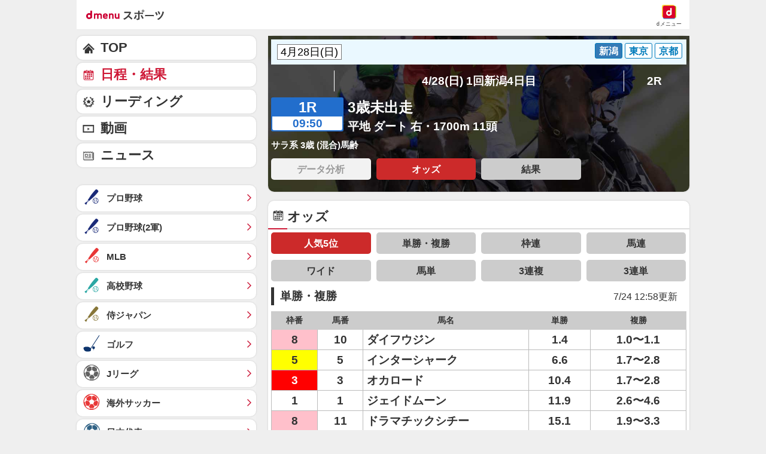

--- FILE ---
content_type: text/html; charset=UTF-8
request_url: https://sports.smt.docomo.ne.jp/keiba/result/race/1996042804010401/odds/
body_size: 18212
content:
<!DOCTYPE html>
<html lang="ja" class="">
<head prefix="og: http://ogp.me/ns# fb: http://ogp.me/ns/fb# website: http://ogp.me/ns/website#">
  <meta charset="utf-8">
  <script>
    /* --------------------------------------------------------
    // UA-CH用らくらくホン判定
    -------------------------------------------------------- */
    function uachRakurakuJudge(v){
        var rakuModels = ['F-12D', 'F-08E', 'F-06F', 'F-01L', 'F-09E', 'F-04J', 'F-03K', 'KY-51B'];
        for(var i=0; i<rakuModels.length; i++){
            if( v == rakuModels[i]){
                return true;
            }
        };
        return false;
    };

    /* --------------------------------------------------------
    // 特定のCookie情報を取得
    -------------------------------------------------------- */
    function getCookie (key) {
        var cookies = document.cookie;
        var cookiesArray = cookies.split(';');
        for (var tuple of cookiesArray){
            var strArray = tuple.split('=');
            var str = strArray[0];
            if (str.trim() == key) {
                str = strArray[1];
                return decodeURIComponent(str.trim());
            }
        }
        return false;
    }

    //らくらくホン判定(datalayer.push)
    var cookie_rakuraku = getCookie('Is_Rakuraku');
    var dataLayer_rakuraku = 'not_raku';
    if(cookie_rakuraku && cookie_rakuraku == 1){
        dataLayer_rakuraku = 'raku';
    }
    //console.log('[dataLayer_rakuraku]' + dataLayer_rakuraku);
    window.dataLayer = window.dataLayer || [];
    dataLayer.push({
        'dweb_user_template': dataLayer_rakuraku,
    });
</script>

<!-- Page hiding snippet (recommended) -->
<style>.async-hide { opacity: 0 !important} </style>
<script>
(function(a,s,y,n,c,h,i,d,e){s.className+=' '+y;
h.end=i=function(){s.className=s.className.replace(RegExp(' ?'+y),'')};
(a[n]=a[n]||[]).hide=h;setTimeout(function(){i();h.end=null},c);
})(window,document.documentElement,'async-hide','dataLayer',4000,{'GTM-WBVNW9':true});
</script>
<!-- Google Tag Manager -->
<script>(function(w,d,s,l,i){w[l]=w[l]||[];w[l].push({'gtm.start':
new Date().getTime(),event:'gtm.js'});var f=d.getElementsByTagName(s)[0],
j=d.createElement(s),dl=l!='dataLayer'?'&l='+l:'';j.async=true;j.src=
'https://www.googletagmanager.com/gtm.js?id='+i+dl;f.parentNode.insertBefore(j,f);
})(window,document,'script','dataLayer','GTM-WBVNW9');</script>
<!-- End Google Tag Manager -->
    
<script src="//sports.smt.docomo.ne.jp/js/rakuraku.js"></script>
<script src="//sports.smt.docomo.ne.jp//common_all/js/uach.js"></script>

<meta name="viewport" content="width=device-width,initial-scale=1.0">

<title> 3歳未出走(1996年4月28日) 人気順オッズ｜スポーツ情報はdメニュースポーツ</title>

<meta name="description" content="中央競馬、 3歳未出走のオッズ情報です。中央競馬を楽しむならｄメニュースポーツ！国内G1レースや海外競馬の直前情報、レース結果など最新ニュースを無料でご覧頂けます。">
<meta name="keywords" content=" 3歳未出走,出馬表,払戻金,結果,レース,中央競馬,ｄメニュー,ドコモ">
<!-- ogp -->
<meta property="og:title" content=" 3歳未出走(1996年4月28日) 人気順オッズ｜スポーツ情報はdメニュースポーツ">
<meta property="og:description" content="中央競馬、 3歳未出走のオッズ情報です。中央競馬を楽しむならｄメニュースポーツ！国内G1レースや海外競馬の直前情報、レース結果など最新ニュースを無料でご覧頂けます。">
<meta property="og:image" content="https://sports.smt.docomo.ne.jp/img/icon_200.png">
<meta property="og:locale" content="ja_JP">
<meta property="og:site_name" content="dメニュースポーツ">
<meta property="og:type" content="article">
<meta property="og:url" content="https://sports.smt.docomo.ne.jp/keiba/result/race/1996042804010401/odds/">
<!-- facebook -->
<meta property="fb:app_id" content="213810622150936">
<!-- twitter -->
<meta name="twitter:card" content="summary">
<!-- myMagazine -->
<meta property="myMagTitle" content=" 3歳未出走(1996年4月28日) 人気順オッズ｜スポーツ情報はdメニュースポーツ">
<meta property="myMagBody" content="中央競馬、 3歳未出走のオッズ情報です。中央競馬を楽しむならｄメニュースポーツ！国内G1レースや海外競馬の直前情報、レース結果など最新ニュースを無料でご覧頂けます。">
<meta property="myMagImg" content="https://sports.smt.docomo.ne.jp/img/icon_200.png">
<meta property="myMagDate" content="2025/03/19-10:26:28">

<link rel="canonical" href="https://sports.smt.docomo.ne.jp/keiba/result/race/1996042804010401/odds/">
  <link rel="stylesheet" type="text/css" href="//sports.smt.docomo.ne.jp/common_all/style/css/common.css" media="all">
	<link rel="stylesheet" type="text/css" href="/css/new_keiba.css" media="screen">
	<link rel="apple-touch-icon-precomposed" href="//sports.smt.docomo.ne.jp/common_all/img/icon.png">
  <link rel="shortcut icon" href="//sports.smt.docomo.ne.jp/common_all/img/favicon.ico">
</head>

<body class="g_result">
<!-- Google Tag Manager -->
<script>
    /* --------------------------------------------------------
    // UA-CH用らくらくホン判定
    -------------------------------------------------------- */
    function uachRakurakuJudge(v){
        var rakuModels = ['F-12D', 'F-08E', 'F-06F', 'F-01L', 'F-09E', 'F-04J', 'F-03K', 'KY-51B'];
        for(var i=0; i<rakuModels.length; i++){
            if( v == rakuModels[i]){
                return true;
            }
        };
        return false;
    };

    /* --------------------------------------------------------
    // 特定のCookie情報を取得
    -------------------------------------------------------- */
    function getCookie (key) {
        var cookies = document.cookie;
        var cookiesArray = cookies.split(';');
        for (var tuple of cookiesArray){
            var strArray = tuple.split('=');
            var str = strArray[0];
            if (str.trim() == key) {
                str = strArray[1];
                return decodeURIComponent(str.trim());
            }
        }
        return false;
    }

    //らくらくホン判定(datalayer.push)
    var cookie_rakuraku = getCookie('Is_Rakuraku');
    var dataLayer_rakuraku = 'not_raku';
    if(cookie_rakuraku && cookie_rakuraku == 1){
        dataLayer_rakuraku = 'raku';
    }
    //console.log('[dataLayer_rakuraku]' + dataLayer_rakuraku);
    window.dataLayer = window.dataLayer || [];
    dataLayer.push({
        'dweb_user_template': dataLayer_rakuraku,
    });
</script>

<!-- Google Tag Manager (noscript) -->
<noscript><iframe src="https://www.googletagmanager.com/ns.html?id=GTM-WBVNW9"
height="0" width="0" style="display:none;visibility:hidden"></iframe></noscript>
<!-- End Google Tag Manager (noscript) -->
<!-- /Google Tag Manager -->

<!--** wrapper start **-->
<div id="pagetop"></div>
<div id="wrapper_low">

	<!-- header -->
	<!-- JS無効時コメント -->
<noscript>
<div id="JSNG">
<p>dメニューを適切に表示するために、JavaScript設定をONにしてご利用ください。</p>
</div>
</noscript>
<!-- // JS無効時コメント -->
<!-- header -->
<header class="hed cf">
	<div id="HBG_button" class="hed_hbgBtn hbg_parts"><span class="hed_hbgBtn_inner f_item" data-dweb-click-specialtrack="btn_action" data-portalarea="header_hamburgermenu_001_open"></span></div>
	<h1 class="hed_logo"><a href="https://service.smt.docomo.ne.jp/portal/sports/index.html" data-portalarea="header_dmenusports_001"><span class="hed_logo_icn">dmenuスポーツ</span></a></h1>
	<div class="hed_icn_wrp">
		<a href="https://smt.docomo.ne.jp/" data-portalarea="header_dmenu_001">
			<span class="hed_top_icn">dmenu</span>
			<div class="hed_icn_txt_wrp">
				<span class="hed_icn_txt">dメニュー</span>
			</div>
		</a>
	</div>
</header>
<!-- /header -->

<nav class="genreSlider">
    <span class="arrow_left js-genreSlider-prev"></span>
    <div class="genreSlider__inner js-genreSlider">
                <ul>
            <li><a href="https://service.smt.docomo.ne.jp/portal/sports/index.html" data-portalarea="genreslider_sportstop_001">TOP</a></li>
            

        
        <li class="baseball_j ">
            <a href="https://service.smt.docomo.ne.jp/portal/sports/baseball_j/index.html" data-portalarea="genreslider_baseballfirst_001">
                プロ野球            </a>
        </li>
        
        
        <li class="baseball_m ">
            <a href="https://service.smt.docomo.ne.jp/portal/sports/baseball_m/index.html" data-portalarea="genreslider_mlb_001">
                MLB            </a>
        </li>
        
        
        <li class="golf ">
            <a href="https://service.smt.docomo.ne.jp/portal/sports/golf/index.html" data-portalarea="genreslider_golf_001">
                ゴルフ            </a>
        </li>
        
        
        <li class="sumo ">
            <a href="https://sumo.sports.smt.docomo.ne.jp/" data-portalarea="genreslider_sumo_001">
                大相撲            </a>
        </li>
        
        </ul>
        <ul id="genreListHNav">
            


        
        <li class="soccer_jp ">
            <a href="https://soccer.sports.smt.docomo.ne.jp/japan/" data-portalarea="genreslider_soccerjp_001">
                日本代表            </a>
        </li>
        

        
        <li class="keiba current">
            <a href="https://sports.smt.docomo.ne.jp/keiba/" data-portalarea="genreslider_keibacentral_001">
                中央競馬            </a>
        </li>
        

        
        <li class="figureskate ">
            <a href="https://service.smt.docomo.ne.jp/portal/sports/figureskate/index.html" data-portalarea="genreslider_figureskate_001">
                フィギュア            </a>
        </li>
        

        
        <li class="soccer_jl ">
            <a href="https://service.smt.docomo.ne.jp/portal/sports/soccer_jl/index.html" data-portalarea="genreslider_soccerjl_001">
                Jリーグ            </a>
        </li>
        

        
        <li class="tennis ">
            <a href="https://service.smt.docomo.ne.jp/portal/sports/tennis/index.html?kd_page=index" data-portalarea="genreslider_tennis_001">
                テニス            </a>
        </li>
        

        
        <li class="rugby ">
            <a href="https://sports.smt.docomo.ne.jp/rugby/" data-portalarea="genreslider_rugby_001">
                ラグビー            </a>
        </li>
        

        
        <li class="baseball_f ">
            <a href="https://service.smt.docomo.ne.jp/portal/sports/baseball_f/index.html" data-portalarea="genreslider_baseballsecond_001">
                プロ野球(2軍)            </a>
        </li>
        

        
        <li class="baseball_high ">
            <a href="https://service.smt.docomo.ne.jp/portal/sports/baseball_high/index.html" data-portalarea="genreslider_baseballhigh_001">
                高校野球            </a>
        </li>
        

        
        <li class="keiba_nar ">
            <a href="https://sports.smt.docomo.ne.jp/keiba/nar/" data-portalarea="genreslider_keibanar_001">
                地方競馬            </a>
        </li>
        

        
        <li class="baseball_samuraijp ">
            <a href="https://service.smt.docomo.ne.jp/portal/sports/baseball_samuraijp/index.html" data-portalarea="genreslider_baseballsamurai_001">
                侍ジャパン            </a>
        </li>
        

        
        <li class="basketball_nba ">
            <a href="https://sports.smt.docomo.ne.jp/basketball/nba/" data-portalarea="genreslider_basketballnba_001">
                NBA            </a>
        </li>
        

        
        <li class="soccer_w ">
            <a href="https://soccer.sports.smt.docomo.ne.jp/world/" data-portalarea="genreslider_soccerwl_001">
                海外サッカー            </a>
        </li>
        

        
        <li class="fight ">
            <a href="https://service.smt.docomo.ne.jp/portal/sports/fight/index.html" data-portalarea="genreslider_fight_001">
                格闘技            </a>
        </li>
        

        
        <li class="basketball ">
            <a href="https://sports.smt.docomo.ne.jp/basketball/" data-portalarea="genreslider_basketballjp_001">
                Bリーグ            </a>
        </li>
        

        
        <li class="student ">
            <a href="https://sports.smt.docomo.ne.jp/student/" data-portalarea="genreslider_student_001">
                学生スポーツ            </a>
        </li>
        

        
        <li class="volleyball ">
            <a href="https://service.smt.docomo.ne.jp/portal/sports/volleyball/index.html" data-portalarea="genreslider_volleyball_001">
                バレー            </a>
        </li>
        

        
        <li class="esports ">
            <a href="https://sports.smt.docomo.ne.jp/esports/" data-portalarea="genreslider_esports_001">
                eスポーツ            </a>
        </li>
        

        
        <li class="badminton ">
            <a href="https://sports.smt.docomo.ne.jp/badminton/" data-portalarea="genreslider_badminton_001">
                バドミントン            </a>
        </li>
        

        
        <li class="f1 ">
            <a href="https://sports.smt.docomo.ne.jp/f1/" data-portalarea="genreslider_f1_001">
                モーター            </a>
        </li>
        

        
        <li class="athletics ">
            <a href="https://service.smt.docomo.ne.jp/portal/sports/athletics/index.html" data-portalarea="genreslider_athletics_001">
                陸上            </a>
        </li>
        

        
        <li class="tabletennis ">
            <a href="https://sports.smt.docomo.ne.jp/tabletennis/" data-portalarea="genreslider_tabletennis_001">
                卓球            </a>
        </li>
        

        
        <li class="swimming ">
            <a href="https://sports.smt.docomo.ne.jp/swimming/" data-portalarea="genreslider_swimming_001">
                水泳            </a>
        </li>
        

        
        <li class="bicycle ">
            <a href="https://sports.smt.docomo.ne.jp/bicycle/" data-portalarea="genreslider_bicycle_001">
                自転車            </a>
        </li>
        

        
        <li class="winter ">
            <a href="https://sports.smt.docomo.ne.jp/winter/" data-portalarea="genreslider_winter_001">
                ウィンター            </a>
        </li>
        

        
        <li class="dosports ">
            <a href="https://sports.smt.docomo.ne.jp/dosports/" data-portalarea="genreslider_dosports_001">
                Doスポーツ            </a>
        </li>
        

        
        <li class="business ">
            <a href="https://sports.smt.docomo.ne.jp/business/" data-portalarea="genreslider_business_001">
                ビジネス            </a>
        </li>
        

        </ul>
    </div>
    <span class="arrow_right js-genreSlider-next"></span>
</nav>

<script type="text/javascript" src="/common_all/js/jquery-1.7.2.min.js"></script>
<script src="//cdn.jsdelivr.net/npm/js-cookie@2/src/js.cookie.min.js"></script>

<script>
        var sports = 'keiba';
    </script>

<script type="text/javascript" src="/common_all/js/commonFavorite.js"></script>
<!-- title -->
<!-- /title -->

<!-- ad header(現在非表示) -->
<!-- /ad header(現在非表示) -->

<!-- report -->
<!-- /report -->

<!-- pickup(TOPのみ) -->
<!--/ pickup(TOPのみ) -->

<!-- 特集バナー -->
<!-- /特集バナー -->

<!-- gnav -->
<!-- /gnav -->

<!-- infeed -->
<!-- /infeed -->

<!-- dazn_textlink -->
<!-- /dazn_textlink -->

  <!-- /header -->

	<section id="main_contents">

		<!--** サービス個別エリア start **-->
		<div id="main_column" class="keiba">

<section class="result result_kv">
	<section class="kv__box">
		<div class="date_place_box clearfix">
  <select class="dateselect_wrapper" id="dateSelect1" name="dateSelect1" onChange="location.href=value;">
<option value="/keiba/result/schedule/race/list/1996042704/" >4月27日(土)</option>
<option value="/keiba/result/schedule/race/list/1996042804/" selected>4月28日(日)</option>
</select>

<ul class="racecourse_btn clearfix">
<li class="active"><a href="/keiba/result/schedule/race/list/1996042804/">新潟</a></li>
<li ><a href="/keiba/result/schedule/race/list/1996042805/">東京</a></li>
<li ><a href="/keiba/result/schedule/race/list/1996042808/">京都</a></li>
</ul>
</div>

  <nav class="pagenation race_inning">
    <ul>
      <li class="pageBefore">&nbsp;</li>
      <li class="inning">4/28(日) 1回新潟4日目</li>
      <li class="pageNext"><a href="/keiba/result/race/1996042804010402/result.html">2R</a></li>
    </ul>
  </nav>
  <div class="race_detail_warp">
    <div class="race_detail clearfix">
      <div class="race_number_box">
        <span class="number">1R</span>
        <span class="time">09:50</span>
      </div>
      <div class="list_inn">
        <div class="race_title "> 3歳未出走</div>
        <div class="race_data">平地 ダート 右・1700m 11頭</div>
      </div>
    </div>
    <p class="text01">サラ系 3歳 (混合)馬齢</p>
  </div>

		<ul class="box_link link4_width clearfix">
			
						<li><a href="#" class="nolink">データ分析</a></li>
			
							<li><a href="/keiba/result/race/1996042804010401/odds/" class="current" data-portalarea="racetoggle_odds_001">オッズ</a></li>
			
							<li><a href="/keiba/result/race/1996042804010401/result.html" data-portalarea="racetoggle_result_001">結果</a></li>
					</ul>
	</section>
</section>
<!-- //レース情報 -->

<!-- オッズ -->
<section class="score result" id="odds">
	<h2>オッズ</h2>
	<div class="box_inner m-t-5">
		<ul class="box_link link4_width clearfix ">
			<li><a href="/keiba/result/race/1996042804010401/odds/#odds" class="current" data-portalarea="oddstoggle_popular_001">人気5位</a></li>
			<li><a href="/keiba/result/race/1996042804010401/odds/win_place/#odds" data-portalarea="oddstoggle_winplace_001">単勝・複勝</a></li>
			<li><a href="/keiba/result/race/1996042804010401/odds/bracket_quinella/#odds" data-portalarea="oddstoggle_bracket_001">枠連</a></li>
			<li><a href="/keiba/result/race/1996042804010401/odds/quinella/#odds" data-portalarea="oddstoggle_quinella_001">馬連</a></li>
		</ul>
		<ul class="box_link link4_width clearfix ">
			<li><a href="/keiba/result/race/1996042804010401/odds/quinella_place/#odds" data-portalarea="oddstoggle_wide_001">ワイド</a></li>
			<li><a href="/keiba/result/race/1996042804010401/odds/exacta/#odds" data-portalarea="oddstoggle_exacta_001">馬単</a></li>
			<li><a href="/keiba/result/race/1996042804010401/odds/trio/#odds" data-portalarea="oddstoggle_triplewin_001">3連複</a></li>
			<li><a href="/keiba/result/race/1996042804010401/odds/trifecta/#odds" data-portalarea="oddstoggle_trifecta_001">3連単</a></li>
		</ul>

<h4>単勝・複勝<span class="up_time">7/24 12:58更新</span></h4>
<table class="racecard_table odds win win_place">
  <tr>
    <th class="waku_number">枠番</th>
    <th class="horse_number">馬番</th>
    <th class="horse_name">馬名</th>
    <th class="margin">単勝</th>
    <th class="margin">複勝</th>
  </tr>
  <tr>
    <td class="waku08">8</td>
    <td>10</td>
    <td><!--<a href="#">-->ダイフウジン<!--</a>--></td>
    <td>1.4</td>
    <td>1.0〜1.1</td>
  </tr>
  <tr>
    <td class="waku05">5</td>
    <td>5</td>
    <td><!--<a href="#">-->インターシャーク<!--</a>--></td>
    <td>6.6</td>
    <td>1.7〜2.8</td>
  </tr>
  <tr>
    <td class="waku03">3</td>
    <td>3</td>
    <td><!--<a href="#">-->オカロード<!--</a>--></td>
    <td>10.4</td>
    <td>1.7〜2.8</td>
  </tr>
  <tr>
    <td class="waku01">1</td>
    <td>1</td>
    <td><!--<a href="#">-->ジェイドムーン<!--</a>--></td>
    <td>11.9</td>
    <td>2.6〜4.6</td>
  </tr>
  <tr>
    <td class="waku08">8</td>
    <td>11</td>
    <td><!--<a href="#">-->ドラマチックシチー<!--</a>--></td>
    <td>15.1</td>
    <td>1.9〜3.3</td>
  </tr>
</table>

<p class="moreBtn_right"><a href="/keiba/result/race/1996042804010401/odds/win_place/win_popularity.html#odds" data-portalarea="result_winplacemore_001">もっと見る＞</a></p>



<h4>枠連<span class="up_time">7/24 12:58更新</span></h4>
<table class="racecard_table odds bracket_quinella">
  <tr>
    <th>人気</th>
    <th>組み合わせ</th>
    <th>オッズ</th>
  </tr>
  <tr>
    <td>1</td>
    <td><span class="waku05">5</span>-<span class="waku08">8</span></td>
    <td>5.0</td>
  </tr>
  <tr>
    <td>2</td>
    <td><span class="waku03">3</span>-<span class="waku08">8</span></td>
    <td>5.9</td>
  </tr>
  <tr>
    <td>3</td>
    <td><span class="waku06">6</span>-<span class="waku08">8</span></td>
    <td>7.1</td>
  </tr>
  <tr>
    <td>4</td>
    <td><span class="waku07">7</span>-<span class="waku08">8</span></td>
    <td>7.5</td>
  </tr>
  <tr>
    <td>5</td>
    <td><span class="waku01">1</span>-<span class="waku08">8</span></td>
    <td>7.9</td>
  </tr>
</table>
<p class="moreBtn_right"><a href="/keiba/result/race/1996042804010401/odds/bracket_quinella/#odds" data-portalarea="result_bracketmore_001">もっと見る＞</a></p>

<h4>馬連<span class="up_time">7/24 12:58更新</span></h4>
<table class="racecard_table odds bracket_quinella">
  <tr>
    <th>人気</th>
    <th>組み合わせ</th>
    <th>オッズ</th>
  </tr>
  <tr>
    <td>1</td>
    <td><span class="number">5</span>-<span class="number">10</span></td>
    <td>5.9</td>
  </tr>
  <tr>
    <td>2</td>
    <td><span class="number">3</span>-<span class="number">10</span></td>
    <td>6.6</td>
  </tr>
  <tr>
    <td>3</td>
    <td><span class="number">1</span>-<span class="number">10</span></td>
    <td>8.3</td>
  </tr>
  <tr>
    <td>4</td>
    <td><span class="number">10</span>-<span class="number">11</span></td>
    <td>9.1</td>
  </tr>
  <tr>
    <td>5</td>
    <td><span class="number">7</span>-<span class="number">10</span></td>
    <td>10.3</td>
  </tr>
</table>
<p class="moreBtn_right"><a href="/keiba/result/race/1996042804010401/odds/quinella/#odds" data-portalarea="result_quinellamore_001">もっと見る＞</a></p>

<p class="moreBtn_right"><a href="/keiba/result/race/1996042804010401/odds/quinella_place/#odds" data-portalarea="result_placemore_001">もっと見る＞</a></p>

<p class="moreBtn_right"><a href="/keiba/result/race/1996042804010401/odds/exacta/#odds" data-portalarea="result_exactamore_001">もっと見る＞</a></p>

<p class="moreBtn_right"><a href="/keiba/result/race/1996042804010401/odds/trio/#odds" data-portalarea="result_triomore_001">もっと見る＞</a></p>

<p class="moreBtn_right"><a href="/keiba/result/race/1996042804010401/odds/trifecta/#odds" data-portalarea="result_trifectamore_001">もっと見る＞</a></p>
				</div>

			</section>
			<!-- //日程・結果 -->

			<!-- メインカラムボトム -->
			
	
			<!-- ミドル広告 -->
		<aside class="ad_middle_area">
<script>
	
	var agent = navigator.userAgent;

	// アプリ
	if (/dmenuSportsApp/.test(agent)) {
		// iphone
		if (/iPhone/.test(agent)) {
			if (window.innerWidth < 769) {
				// document.writeln('<div data-allox-placement="54b0169fsTHP"></div><scr' + 'ipt async="async" src="//alxc.addlv.smt.docomo.ne.jp/p/54b0169fsTHP.js"></scr' + 'ipt>');
				console.log("ミドル_iPhone_アプリ_1カラム_disabled");
			} else {
				console.log("ミドル_iPhone_アプリ_2カラム_disabled");
			}
		// iPad and Macintosh
		} else if (/iPad/.test(agent) || /Macintosh/.test(agent)) {
			if (window.innerWidth < 769) {
				console.log("ミドル_iPad_アプリ_1カラム_disabled");
			} else {
				console.log("ミドル_iPad_アプリ_2カラム_disabled");
			}
		// rakuraku
		} else if (/rakurakuPhone/.test(document.documentElement.getAttribute('class'))) {
			if (window.innerWidth < 769) {
				console.log("ミドル_rakuraku_アプリ_1カラム_disabled");
			} else {
				console.log("ミドル_rakuraku_アプリ_2カラム_disabled");
			}
		// android and pc
		} else {
			if (window.innerWidth < 769) {
				// document.writeln('<div data-allox-placement="54b0169fsTHP"></div><scr' + 'ipt async="async" src="//alxc.addlv.smt.docomo.ne.jp/p/54b0169fsTHP.js"></scr' + 'ipt>');
				console.log("ミドル_android_アプリ_1カラム_disabled");
			} else {
				console.log("ミドル_android_アプリ_2カラム_disabled");
			}		
		}
	}else{
		if( agent.indexOf("Android") > 0 && parseFloat(agent.slice(agent.indexOf('Android')+8)) >= 7 ){
			var cookie = getCookie('Is_Rakuraku');
			if(cookie !== 'false'){
				if(cookie == 1){
					if (window.innerWidth < 769) {
						document.writeln('<div data-allox-placement="06495291hsUA"></div><scr' + 'ipt async="async" src="//alxc.addlv.smt.docomo.ne.jp/p/06495291hsUA.js"></scr' + 'ipt>');
						console.log("ミドル_rakuraku_ブラウザ_1カラム_enable");
					} else {
						console.log("ミドル_rakuraku_ブラウザ_2カラム_disabled");
					}
				} else {
					// android
					if (window.innerWidth < 769) {
						document.writeln('<div data-allox-placement="8136f673r27q"></div><scr' + 'ipt async="async" src="//alxc.addlv.smt.docomo.ne.jp/p/8136f673r27q.js"></scr' + 'ipt>');
						console.log("ミドル_android_ブラウザ_1カラム_enable");
					} else {
						console.log("ミドル_android_ブラウザ_2カラム_disabled");
					}
				}
			}else{
				// rakuraku
				if (/rakurakuPhone/.test(document.documentElement.getAttribute('class'))) {
					if (window.innerWidth < 769) {
						document.writeln('<div data-allox-placement="06495291hsUA"></div><scr' + 'ipt async="async" src="//alxc.addlv.smt.docomo.ne.jp/p/06495291hsUA.js"></scr' + 'ipt>');
						console.log("ミドル_rakuraku_ブラウザ_1カラム_enable");
					} else {
						console.log("ミドル_rakuraku_ブラウザ_2カラム_disabled");
					}
				// android
				} else {
					if (window.innerWidth < 769) {
						document.writeln('<div data-allox-placement="8136f673r27q"></div><scr' + 'ipt async="async" src="//alxc.addlv.smt.docomo.ne.jp/p/8136f673r27q.js"></scr' + 'ipt>');
						console.log("ミドル_android_ブラウザ_1カラム_enable");
					} else {
						console.log("ミドル_android_ブラウザ_2カラム_disabled");
					}
				}
			}
		} else {
			// iphone
			if (/iPhone/.test(agent)) {
				if (window.innerWidth < 769) {
					document.writeln('<div data-allox-placement="8136f673r27q"></div><scr' + 'ipt async="async" src="//alxc.addlv.smt.docomo.ne.jp/p/8136f673r27q.js"></scr' + 'ipt>');
					console.log("ミドル_iPhone_ブラウザ_1カラム_enable");
				} else {
					document.writeln('<div data-allox-placement="8136f673r27q"></div><scr' + 'ipt async="async" src="//alxc.addlv.smt.docomo.ne.jp/p/8136f673r27q.js"></scr' + 'ipt>');
					console.log("ミドル_iPhone_ブラウザ_2カラム_enable");
				}
			}
			// iPad and Macintosh
			else if (/iPad/.test(agent) || /Macintosh/.test(agent)) {
				if (window.innerWidth < 769) {
					console.log("ミドル_iPad_ブラウザ_1カラム_disabled");
				} else {
					console.log("ミドル_iPad_ブラウザ_2カラム_disabled");
				}
			}
			// rakuraku
			else if (/rakurakuPhone/.test(document.documentElement.getAttribute('class'))) {
				if (window.innerWidth < 769) {
					document.writeln('<div data-allox-placement="06495291hsUA"></div><scr' + 'ipt async="async" src="//alxc.addlv.smt.docomo.ne.jp/p/06495291hsUA.js"></scr' + 'ipt>');
					console.log("ミドル_rakuraku_ブラウザ_1カラム_enable");
				} else {
					console.log("ミドル_rakuraku_ブラウザ_2カラム_disabled");
				}
			}
			// android and pc
			else {
				if (window.innerWidth < 769) {
					document.writeln('<div data-allox-placement="8136f673r27q"></div><scr' + 'ipt async="async" src="//alxc.addlv.smt.docomo.ne.jp/p/8136f673r27q.js"></scr' + 'ipt>');
					console.log("ミドル_android_ブラウザ_1カラム_enable");
				} else {
					console.log("ミドル_android_ブラウザ_2カラム_disabled");
				}
			}
		}
	}

</script>
</aside>
		<!-- /ミドル広告 -->
	
	<!-- copyright -->
<section id="notice" class="copyright">
<h3>注意事項</h3>
<p>
    結果・成績・オッズなどのデータは、必ず主催者発行のものと照合し確認してください。
    <br>
    本サイトのページ上に掲載されている情報の内容に関しては万全を期しておりますが、その内容の正確性および安全性を保証するものではありません。
    当該情報に基づいて被ったいかなる損害についても、株式会社NTTドコモおよび情報提供者は一切の責任を負いかねます。
</p>
</section>

<!-- /コラミィ -->			<!-- /メインカラムボトム -->

		</div>
		<!-- /#main_column -->

		<!--** サービス個別エリア end **-->

		<!-- side -->
		<section id="side_column">
  
<!-- gnav -->
  <nav class="gnav">
    <script>
    var agent = navigator.userAgent;

    // アプリ
    if (/dmenuSportsApp/.test(agent)) {
        // iphone
        if (/iPhone/.test(agent)) {
            if (window.innerWidth < 769) {
                document.writeln('<div class="adv_bottom" data-allox-placement="92babbccJdM1"></div><scr' + 'ipt async="async" src="//alxc.addlv.smt.docomo.ne.jp/p/92babbccJdM1.js"></scr' + 'ipt>');
                console.log("オーバーレイ広告_iPhone_アプリ_1カラム_enable");
            } else {
                console.log("オーバーレイ広告_iPhone_アプリ_2カラム_disabled");
            }
        // iPad and Macintosh
        } else if (/iPad/.test(agent) || /Macintosh/.test(agent)) {
            if (window.innerWidth < 769) {
                console.log("オーバーレイ広告_iPad_アプリ_1カラム_disabled");
            } else {
                console.log("オーバーレイ広告_iPad_アプリ_2カラム_disabled");
            }
        // rakuraku
        } else if (/rakurakuPhone/.test(document.documentElement.getAttribute('class'))) {
            if (window.innerWidth < 769) {
                console.log("オーバーレイ広告_rakuraku_アプリ_1カラム_disabled");
            } else {
                console.log("オーバーレイ広告_rakuraku_アプリ_2カラム_disabled");
            }
        // android and pc
        } else {
            if (window.innerWidth < 769) {
                document.writeln('<div class="adv_bottom" data-allox-placement="92babbccJdM1"></div><scr' + 'ipt async="async" src="//alxc.addlv.smt.docomo.ne.jp/p/92babbccJdM1.js"></scr' + 'ipt>');
                console.log("オーバーレイ広告_android_アプリ_1カラム_enable");
            } else {
                console.log("オーバーレイ広告_android_アプリ_2カラム_disabled");
            }
        }
    } else {
		if( agent.indexOf("Android") > 0 && parseFloat(agent.slice(agent.indexOf('Android')+8)) >= 7 ){
			var cookie = getCookie('Is_Rakuraku');
			if(cookie !== 'false'){
				if(cookie == 1){
                    if (window.innerWidth < 769) {
                        console.log("オーバーレイ広告_rakuraku_ブラウザ_1カラム_disabled");
                    } else {
                        console.log("オーバーレイ広告_rakuraku_ブラウザ_2カラム_disabled");
                    }
                // android
                } else {
                    if (window.innerWidth < 769) {
                        document.writeln('<div class="adv_bottom" data-allox-placement="e3122574Bjp1"></div><scr' + 'ipt async="async" src="//alxc.addlv.smt.docomo.ne.jp/p/e3122574Bjp1.js"></scr' + 'ipt>');
                        console.log("オーバーレイ広告_android_ブラウザ_1カラム_enable");
                    } else {
                        console.log("オーバーレイ広告_android_ブラウザ_2カラム_disabled");
                    }
                }
            }else{
                // rakuraku
                if (/rakurakuPhone/.test(document.documentElement.getAttribute('class'))) {
                    if (window.innerWidth < 769) {
                        console.log("オーバーレイ広告_rakuraku_ブラウザ_1カラム_disabled");
                    } else {
                        console.log("オーバーレイ広告_rakuraku_ブラウザ_2カラム_disabled");
                    }
                // android
                } else {
                    if (window.innerWidth < 769) {
                        document.writeln('<div class="adv_bottom" data-allox-placement="e3122574Bjp1"></div><scr' + 'ipt async="async" src="//alxc.addlv.smt.docomo.ne.jp/p/e3122574Bjp1.js"></scr' + 'ipt>');
                        console.log("オーバーレイ広告_android_ブラウザ_1カラム_enable");
                    } else {
                        console.log("オーバーレイ広告_android_ブラウザ_2カラム_disabled");
                    }
                }
            }
        } else {
            // iphone
            if (/iPhone/.test(agent)) {
                document.writeln('<div class="adv_bottom" data-allox-placement="e3122574Bjp1"></div><scr' + 'ipt async="async" src="//alxc.addlv.smt.docomo.ne.jp/p/e3122574Bjp1.js"></scr' + 'ipt>');
                if (window.innerWidth < 769) {
                    console.log("オーバーレイ広告_iPhone_ブラウザ_1カラム_enable");
                } else {
                    console.log("オーバーレイ広告_iPhone_ブラウザ_2カラム_enable");
                }
            }

            // iPad and Macintosh
            else if (/iPad/.test(agent) || /Macintosh/.test(agent)) {
                if (window.innerWidth < 769) {
                    console.log("オーバーレイ広告_iPad_ブラウザ_1カラム_disabled");
                } else {
                    console.log("オーバーレイ広告_iPad_ブラウザ_2カラム_disabled");
                }
            }

            // rakuraku
            else if (/rakurakuPhone/.test(document.documentElement.getAttribute('class'))) {
                if (window.innerWidth < 769) {
                    console.log("オーバーレイ広告_rakuraku_ブラウザ_1カラム_disabled");
                } else {
                    console.log("オーバーレイ広告_rakuraku_ブラウザ_2カラム_disabled");
                }
            }

            // android and pc
            else {
                if (window.innerWidth < 769) {
                    document.writeln('<div class="adv_bottom" data-allox-placement="e3122574Bjp1"></div><scr' + 'ipt async="async" src="//alxc.addlv.smt.docomo.ne.jp/p/e3122574Bjp1.js"></scr' + 'ipt>');
                    console.log("オーバーレイ広告_android_ブラウザ_1カラム_enable");
                } else {
                    console.log("オーバーレイ広告_android_ブラウザ_2カラム_disabled");
                }
            }
        }
    }
</script>
    <ul class="clearfix col5">
      <li class="g_top current"><a href="/keiba/" data-portalarea="footermenu_top_001">TOP</a></li>
      <li class="g_result"><a href="/keiba/schedule/all/#thisweek" data-portalarea="footermenu_calender_001">日程・結果</a></li>
      <li class="g_standing"><a href="/keiba/stats/" data-portalarea="footermenu_leading_001">リーディング</a></li>
      <!--
      <li class="g_team"><a href="/keiba/search/" data-portalarea="footermenu_datebase_001">データベース</a></li>
      -->
      <li class="g_movie"><a href="/keiba/movie/" data-portalarea="footermenu_movie_001">動画</a></li>
      <li class="g_news"><a href="/keiba/news/" data-portalarea="footermenu_news_001">ニュース</a></li>
    </ul>
  </nav>
<!-- /gnav --> 

<!-- サイド広告 -->
<aside class="ad_side_middle_area">
<script>
	
	var agent = navigator.userAgent;

	// アプリ
	if (/dmenuSportsApp/.test(agent)) {
		// iphone
		if (/iPhone/.test(agent)) {
			if (window.innerWidth < 769) {
				console.log("サイドミドル_iPhone_アプリ_1カラム_disabled");
			} else {
				console.log("サイドミドル_iPhone_アプリ_2カラム_disabled");
			}
		// iPad and Macintosh
		} else if (/iPad/.test(agent) || /Macintosh/.test(agent)) {
			if (window.innerWidth < 769) {
				console.log("サイドミドル_iPad_アプリ_1カラム_disabled");
			} else {
				console.log("サイドミドル_iPad_アプリ_2カラム_disabled");
			}
		// rakuraku
		} else if (/rakurakuPhone/.test(document.documentElement.getAttribute('class'))) {
			if (window.innerWidth < 769) {
				console.log("サイドミドル_rakuraku_アプリ_1カラム_disabled");
			} else {
				console.log("サイドミドル_rakuraku_アプリ_2カラム_disabled");
			}
		// android and pc
		} else {
			if (window.innerWidth < 769) {
				console.log("サイドミドル_android_アプリ_1カラム_disabled");
			} else {
				console.log("サイドミドル_android_アプリ_2カラム_disabled");
			}		
		}
	}else{
		if( agent.indexOf("Android") > 0 && parseFloat(agent.slice(agent.indexOf('Android')+8)) >= 7 ){
			var cookie = getCookie('Is_Rakuraku');
			if(cookie !== 'false'){
				if(cookie == 1){
					if (window.innerWidth < 769) {
						console.log("サイドミドル_rakuraku_ブラウザ_1カラム_disabled");
					} else {
						document.writeln('<div data-allox-placement="06495291hsUA"></div><scr' + 'ipt async="async" src="//alxc.addlv.smt.docomo.ne.jp/p/06495291hsUA.js"></scr' + 'ipt>');
						console.log("サイドミドル_rakuraku_ブラウザ_2カラム_enable");
					}
				// android
				} else {
					if (window.innerWidth < 769) {
						console.log("サイドミドル_android_ブラウザ_1カラム_disabled");
					} else {
						document.writeln('<div data-allox-placement="8136f673r27q"></div><scr' + 'ipt async="async" src="//alxc.addlv.smt.docomo.ne.jp/p/8136f673r27q.js"></scr' + 'ipt>');
						console.log("サイドミドル_android_ブラウザ_2カラム_enable");
					}
				}
			}else{
				// rakuraku
				if (/rakurakuPhone/.test(document.documentElement.getAttribute('class'))) {
					if (window.innerWidth < 769) {
						console.log("サイドミドル_rakuraku_ブラウザ_1カラム_disabled");
					} else {
						document.writeln('<div data-allox-placement="06495291hsUA"></div><scr' + 'ipt async="async" src="//alxc.addlv.smt.docomo.ne.jp/p/06495291hsUA.js"></scr' + 'ipt>');
						console.log("サイドミドル_rakuraku_ブラウザ_2カラム_enable");
					}
				// android
				} else {
					if (window.innerWidth < 769) {
						console.log("サイドミドル_android_ブラウザ_1カラム_disabled");
					} else {
						document.writeln('<div data-allox-placement="8136f673r27q"></div><scr' + 'ipt async="async" src="//alxc.addlv.smt.docomo.ne.jp/p/8136f673r27q.js"></scr' + 'ipt>');
						console.log("サイドミドル_android_ブラウザ_2カラム_enable");
					}
				}
			}
		} else {
			// iphone
			if (/iPhone/.test(agent)) {
				if (window.innerWidth < 769) {
					console.log("サイドミドル_iPhone_ブラウザ_1カラム_disabled");
				} else {
					console.log("サイドミドル_iPhone_ブラウザ_2カラム_disabled");
				}
			}
			// iPad and Macintosh
			else if (/iPad/.test(agent) || /Macintosh/.test(agent)) {
				if (window.innerWidth < 769) {
					console.log("サイドミドル_iPad_ブラウザ_1カラム_disabled");
				} else {
					document.writeln('<div data-allox-placement="8136f673r27q"></div><scr' + 'ipt async="async" src="//alxc.addlv.smt.docomo.ne.jp/p/8136f673r27q.js"></scr' + 'ipt>');
					console.log("サイドミドル_iPad_ブラウザ_2カラム_enable");
				}
			}
			// rakuraku
			else if (/rakurakuPhone/.test(document.documentElement.getAttribute('class'))) {
				if (window.innerWidth < 769) {
					console.log("サイドミドル_rakuraku_ブラウザ_1カラム_disabled");
				} else {
					document.writeln('<div data-allox-placement="06495291hsUA"></div><scr' + 'ipt async="async" src="//alxc.addlv.smt.docomo.ne.jp/p/06495291hsUA.js"></scr' + 'ipt>');
					console.log("サイドミドル_rakuraku_ブラウザ_2カラム_enable");
				}
			}
			// android
			else if (/Android/.test(agent)) {
				if (window.innerWidth < 769) {
					console.log("サイドミドル_android_ブラウザ_1カラム_disabled");
				} else {
					document.writeln('<div data-allox-placement="8136f673r27q"></div><scr' + 'ipt async="async" src="//alxc.addlv.smt.docomo.ne.jp/p/8136f673r27q.js"></scr' + 'ipt>');
					console.log("サイドミドル_android_ブラウザ_2カラム_enable");
				}
			}
			// pc
			else {
				if (window.innerWidth < 769) {
					console.log("サイドミドル_pc_ブラウザ_1カラム_disabled");
				} else {
					console.log("サイドミドル_pc_ブラウザ_2カラム_disabled");
				}
			}
		}
	}

</script>
</aside><!-- /サイド広告 -->

<!-- 特集バナー -->
<!-- // 特集バナー -->

<!-- emmaトピックス -->
<div id="d3pdiv_widget_5" ></div>
<!-- // emmaトピックス -->

<!-- 相互リンク -->
<section id="genreNav" class="genre_box tile">
    <h2>競技一覧</h2>
    <nav class="gnav_new gnav-all-sports">
<ul class="clm-4 onMenu">
<li class="baseball_j"><a href="//baseball.sports.smt.docomo.ne.jp/?utm_content=tile_menu" data-portalarea="genrelist_baseballfirst_001"><span class="genre">プロ野球</span></a></li>
<li class="baseball_j"><a href="//baseball.sports.smt.docomo.ne.jp/farm/?utm_content=tile_menu" data-portalarea="genrelist_baseballsecond_001"><span class="genre">プロ野球(2軍)</span></a></li>
<li class="baseball_m"><a href="https://service.smt.docomo.ne.jp/portal/sports/baseball_m/index.html?utm_content=tile_menu" data-portalarea="genrelist_mlb_001"><span class="genre">MLB</span></a></li>
<li class="baseball_high"><a href="https://service.smt.docomo.ne.jp/portal/sports/baseball_high/index.html?utm_content=tile_menu" data-portalarea="genrelist_baseballhigh_001"><span class="genre">高校野球</span></a></li>
<li class="baseball_samuraijp"><a href="https://service.smt.docomo.ne.jp/portal/sports/baseball_samuraijp/index.html?utm_content=tile_menu" data-portalarea="genrelist_baseballsamurai_001"><span class="genre">侍ジャパン</span></a></li>
<li class="golf"><a href="https://service.smt.docomo.ne.jp/portal/sports/golf/index.html?utm_content=tile_menu&kd_page=index" data-portalarea="genrelist_golf_001"><span class="genre">ゴルフ</span></a></li>
<li class="soccer_jl"><a href="https://service.smt.docomo.ne.jp/portal/sports/soccer_jl/index.html?utm_content=tile_menu" data-portalarea="genrelist_soccerjl_001"><span class="genre">Jリーグ</span></a></li>
<li class="soccer_w"><a href="//soccer.sports.smt.docomo.ne.jp/world/?utm_content=tile_menu" data-portalarea="genrelist_soccerwl_001"><span class="genre">海外サッカー</span></a></li>
<li class="soccer_jp"><a href="//soccer.sports.smt.docomo.ne.jp/japan/?utm_content=tile_menu" data-portalarea="genrelist_soccerjp_001"><span class="genre">日本代表</span></a></li>
<li class="tennis"><a href="https://service.smt.docomo.ne.jp/portal/sports/tennis/index.html?utm_content=tile_menu&kd_page=index" data-portalarea="genrelist_tennis_001"><span class="genre">テニス</span></a></li>
<li class="sumo"><a href="//sumo.sports.smt.docomo.ne.jp/?utm_content=tile_menu" data-portalarea="genrelist_sumo_001"><span class="genre">大相撲</span></a></li>
<li class="basketball"><a href="//sports.smt.docomo.ne.jp/basketball/?utm_content=tile_menu" data-portalarea="genrelist_basketballjp_001"><span class="genre">Bリーグ</span></a></li>
<li class="basketball_nba"><a href="//sports.smt.docomo.ne.jp/basketball/nba/?utm_content=tile_menu" data-portalarea="genrelist_basketballnba_001"><span class="genre">NBA</span></a></li>
<li class="rugby"><a href="//sports.smt.docomo.ne.jp/rugby/?utm_content=tile_menu" data-portalarea="genrelist_rugby_001"><span class="genre">ラグビー</span></a></li>
<li class="keiba"><a href="//sports.smt.docomo.ne.jp/keiba/?utm_content=tile_menu" data-portalarea="genrelist_keibacentral_001"><span class="genre">中央競馬</span></a></li>
<li class="keiba_nar"><a href="//sports.smt.docomo.ne.jp/keiba/nar/?utm_content=tile_menu" data-portalarea="genrelist_keibanar_001"><span class="genre">地方競馬</span></a></li>
<li class="tabletennis"><a href="//sports.smt.docomo.ne.jp/tabletennis/?utm_content=tile_menu" data-portalarea="genrelist_tabletennis_001"><span class="genre">卓球</span></a></li>
<li class="volleyball"><a href="https://service.smt.docomo.ne.jp/portal/sports/volleyball/index.html?utm_content=tile_menu" data-portalarea="genrelist_volleyball_001"><span class="genre">バレー</span></a></li>
<li class="fight"><a href="https://service.smt.docomo.ne.jp/portal/sports/fight/index.html?utm_content=tile_menu" data-portalarea="genrelist_fight_001"><span class="genre">格闘技</span></a></li>
<li class="badminton"><a href="//sports.smt.docomo.ne.jp/badminton/?utm_content=tile_menu" data-portalarea="genrelist_badminton_001"><span class="genre">バドミントン</span></a></li>
<li class="f1"><a href="//sports.smt.docomo.ne.jp/f1/?utm_content=tile_menu" data-portalarea="genrelist_f1_001"><span class="genre">モーター</span></a></li>
<li class="figureskate"><a href="https://service.smt.docomo.ne.jp/portal/sports/figureskate/index.html?utm_content=tile_menu" data-portalarea="genrelist_figureskate_001"><span class="genre">フィギュア</span></a></li>
<li class="winter"><a href="//sports.smt.docomo.ne.jp/winter/?utm_content=tile_menu" data-portalarea="genrelist_winter_001"><span class="genre">ウィンター</span></a></li>
<li class="athletics"><a href="https://service.smt.docomo.ne.jp/portal/sports/athletics/index.html?utm_content=tile_menu" data-portalarea="genrelist_athletics_001"><span class="genre">陸上</span></a></li>
<li class="swimming"><a href="//sports.smt.docomo.ne.jp/swimming/?utm_content=tile_menu" data-portalarea="genrelist_swimming_001"><span class="genre">水泳</span></a></li>
<li class="bicycle"><a href="//sports.smt.docomo.ne.jp/bicycle/?utm_content=tile_menu" data-portalarea="genrelist_bicycle_001"><span class="genre">自転車</span></a></li>
<li class="student"><a href="//sports.smt.docomo.ne.jp/student/?utm_content=tile_menu" data-portalarea="genrelist_student_001"><span class="genre">学生スポーツ</span></a></li>
<li class="dosports"><a href="//sports.smt.docomo.ne.jp/dosports/?utm_content=tile_menu" data-portalarea="genrelist_dosports_001"><span class="genre">Doスポーツ</span></a></li>
<li class="business"><a href="//sports.smt.docomo.ne.jp/business/?utm_content=tile_menu" data-portalarea="genrelist__business_001"><span class="genre">ビジネス</span></a></li>
<li class="esports"><a href="//sports.smt.docomo.ne.jp/esports/?utm_content=tile_menu" data-portalarea="genrelist_esports_001"><span class="genre">eスポーツ</span></a></li>
</ul>
<!--<div class="nav_btn"><a></a></div>-->
</nav></section>
<!-- /相互リンク -->

<!-- 特集バナー -->
<!-- // 特集バナー -->

<!-- サイド広告 -->
<aside class="ad_side_middle_area">
<script>
	
	var agent = navigator.userAgent;

	// アプリ
	if (/dmenuSportsApp/.test(agent)) {
		// iphone
		if (/iPhone/.test(agent)) {
			if (window.innerWidth < 769) {
				console.log("サイドミドル_iPhone_アプリ_1カラム_disabled");
			} else {
				console.log("サイドミドル_iPhone_アプリ_2カラム_disabled");
			}
		// iPad and Macintosh
		} else if (/iPad/.test(agent) || /Macintosh/.test(agent)) {
			if (window.innerWidth < 769) {
				console.log("サイドミドル_iPad_アプリ_1カラム_disabled");
			} else {
				console.log("サイドミドル_iPad_アプリ_2カラム_disabled");
			}
		// rakuraku
		} else if (/rakurakuPhone/.test(document.documentElement.getAttribute('class'))) {
			if (window.innerWidth < 769) {
				console.log("サイドミドル_rakuraku_アプリ_1カラム_disabled");
			} else {
				console.log("サイドミドル_rakuraku_アプリ_2カラム_disabled");
			}
		// android and pc
		} else {
			if (window.innerWidth < 769) {
				console.log("サイドミドル_android_アプリ_1カラム_disabled");
			} else {
				console.log("サイドミドル_android_アプリ_2カラム_disabled");
			}		
		}
	}else{
		if( agent.indexOf("Android") > 0 && parseFloat(agent.slice(agent.indexOf('Android')+8)) >= 7 ){
			var cookie = getCookie('Is_Rakuraku');
			if(cookie !== 'false'){
				if(cookie == 1){
					if (window.innerWidth < 769) {
						console.log("サイドミドル_rakuraku_ブラウザ_1カラム_disabled");
					} else {
						document.writeln('<div data-allox-placement="06495291hsUA"></div><scr' + 'ipt async="async" src="//alxc.addlv.smt.docomo.ne.jp/p/06495291hsUA.js"></scr' + 'ipt>');
						console.log("サイドミドル_rakuraku_ブラウザ_2カラム_enable");
					}
				// android
				} else {
					if (window.innerWidth < 769) {
						console.log("サイドミドル_android_ブラウザ_1カラム_disabled");
					} else {
						document.writeln('<div data-allox-placement="8136f673r27q"></div><scr' + 'ipt async="async" src="//alxc.addlv.smt.docomo.ne.jp/p/8136f673r27q.js"></scr' + 'ipt>');
						console.log("サイドミドル_android_ブラウザ_2カラム_enable");
					}
				}
			}else{
				// rakuraku
				if (/rakurakuPhone/.test(document.documentElement.getAttribute('class'))) {
					if (window.innerWidth < 769) {
						console.log("サイドミドル_rakuraku_ブラウザ_1カラム_disabled");
					} else {
						document.writeln('<div data-allox-placement="06495291hsUA"></div><scr' + 'ipt async="async" src="//alxc.addlv.smt.docomo.ne.jp/p/06495291hsUA.js"></scr' + 'ipt>');
						console.log("サイドミドル_rakuraku_ブラウザ_2カラム_enable");
					}
				// android
				} else {
					if (window.innerWidth < 769) {
						console.log("サイドミドル_android_ブラウザ_1カラム_disabled");
					} else {
						document.writeln('<div data-allox-placement="8136f673r27q"></div><scr' + 'ipt async="async" src="//alxc.addlv.smt.docomo.ne.jp/p/8136f673r27q.js"></scr' + 'ipt>');
						console.log("サイドミドル_android_ブラウザ_2カラム_enable");
					}
				}
			}
		} else {
			// iphone
			if (/iPhone/.test(agent)) {
				if (window.innerWidth < 769) {
					console.log("サイドミドル_iPhone_ブラウザ_1カラム_disabled");
				} else {
					console.log("サイドミドル_iPhone_ブラウザ_2カラム_disabled");
				}
			}
			// iPad and Macintosh
			else if (/iPad/.test(agent) || /Macintosh/.test(agent)) {
				if (window.innerWidth < 769) {
					console.log("サイドミドル_iPad_ブラウザ_1カラム_disabled");
				} else {
					document.writeln('<div data-allox-placement="8136f673r27q"></div><scr' + 'ipt async="async" src="//alxc.addlv.smt.docomo.ne.jp/p/8136f673r27q.js"></scr' + 'ipt>');
					console.log("サイドミドル_iPad_ブラウザ_2カラム_enable");
				}
			}
			// rakuraku
			else if (/rakurakuPhone/.test(document.documentElement.getAttribute('class'))) {
				if (window.innerWidth < 769) {
					console.log("サイドミドル_rakuraku_ブラウザ_1カラム_disabled");
				} else {
					document.writeln('<div data-allox-placement="06495291hsUA"></div><scr' + 'ipt async="async" src="//alxc.addlv.smt.docomo.ne.jp/p/06495291hsUA.js"></scr' + 'ipt>');
					console.log("サイドミドル_rakuraku_ブラウザ_2カラム_enable");
				}
			}
			// android
			else if (/Android/.test(agent)) {
				if (window.innerWidth < 769) {
					console.log("サイドミドル_android_ブラウザ_1カラム_disabled");
				} else {
					document.writeln('<div data-allox-placement="8136f673r27q"></div><scr' + 'ipt async="async" src="//alxc.addlv.smt.docomo.ne.jp/p/8136f673r27q.js"></scr' + 'ipt>');
					console.log("サイドミドル_android_ブラウザ_2カラム_enable");
				}
			}
			// pc
			else {
				if (window.innerWidth < 769) {
					console.log("サイドミドル_pc_ブラウザ_1カラム_disabled");
				} else {
					console.log("サイドミドル_pc_ブラウザ_2カラム_disabled");
				}
			}
		}
	}

</script>
</aside><!-- /サイド広告 -->

<!-- サイドスコアボード -->


<section id="score_board" class="tabContents">
    <h3>スコア</h3>

    <nav class="tabSelecter clearfix">
        <ul class="tab">
            <li><a href="javascript:void(0);">プロ野球</a></li>
            <li class="current"><a href="javascript:void(0);">Jリーグ</a></li>
            <li><a href="javascript:void(0);">海外サッカー</a></li>
        </ul>
    </nav>

    <section class="tabContentsBox">

        <div id="score_baseball" class="tabBox baseball hide">
            <p class="time_stamp">2025年10月31日 9:59更新</p>
<h4 class="game_date">2025年10月30日(木)</h4>
<ul class="score">
            <li>
                            <a href="//baseball.sports.smt.docomo.ne.jp/result/games/inning_2021029919.html">
                            <table>
                    <tr>
                        <td class="teamLeft">
                            <div class="teamLogo"><img src="//baseball.sports.smt.docomo.ne.jp//img/npb_2020/logo/logo_Tigers.png" alt="阪神" class="score_emblem"></div>
                            <div class="teamName">阪神</div>
                        </td>
                        <td class="scoreLeft">2</td>
                        <td class="stats">試合終了<span class="game_time">-</span></td>
                        <td class="scoreRight">3</td>
                        <td class="teamRight">
                            <div class="teamLogo"><img src="//baseball.sports.smt.docomo.ne.jp//img/npb_2020/logo/logo_Hawks.png" alt="ソフトバンク" class="score_emblem"></div>
                            <div class="teamName">ソフトバンク</div>
                        </td>
                    </tr>
                </table>
                            </a>
                    </li>
    </ul>
            <p class="moreBtn"><a href="//baseball.sports.smt.docomo.ne.jp/result/">一覧を見る</a></p>
        </div>

        <div id="score_soccer" class="tabBox">
            <ul class="inner-tab">
                <li class="j1 current"><a href="javascript:void(0);">J1</a></li>
                <li class="ync"><a href="javascript:void(0);">ルヴァン杯</a></li>
                <li class="j2"><a href="javascript:void(0);">J2</a></li>
                <li class="j3"><a href="javascript:void(0);">J3</a></li>
                <li class="acl"><a href="javascript:void(0);">ACL</a></li>
            </ul>

            <div class="inner-tabBox">
                <h4 class="game_date">12月6日(土)</h4>
<ul class="score">
<li data-situation="試合終了">
            <a href="https://soccer.sports.smt.docomo.ne.jp/jleague/result/league/j1/score/2025120601/">
            <table>
                <tr>
                <td class="teamLeft">鹿島</td>
                <td class="stats">試合終了</td>
                <td class="teamRight">横浜FM</td>
            </tr>
            <tr>
                <td class="scoreLeft">2</td>
                <td class="vs">-</td>
                <td class="scoreRight">1</td>
            </tr>
            </table>
    </a></li>
<li data-situation="試合終了">
            <a href="https://soccer.sports.smt.docomo.ne.jp/jleague/result/league/j1/score/2025120602/">
            <table>
                <tr>
                <td class="teamLeft">浦和</td>
                <td class="stats">試合終了</td>
                <td class="teamRight">川崎Ｆ</td>
            </tr>
            <tr>
                <td class="scoreLeft">4</td>
                <td class="vs">-</td>
                <td class="scoreRight">0</td>
            </tr>
            </table>
    </a></li>
<li data-situation="試合終了">
            <a href="https://soccer.sports.smt.docomo.ne.jp/jleague/result/league/j1/score/2025120603/">
            <table>
                <tr>
                <td class="teamLeft">柏</td>
                <td class="stats">試合終了</td>
                <td class="teamRight">町田</td>
            </tr>
            <tr>
                <td class="scoreLeft">1</td>
                <td class="vs">-</td>
                <td class="scoreRight">0</td>
            </tr>
            </table>
    </a></li>
<li data-situation="試合終了">
            <a href="https://soccer.sports.smt.docomo.ne.jp/jleague/result/league/j1/score/2025120604/">
            <table>
                <tr>
                <td class="teamLeft">FC東京</td>
                <td class="stats">試合終了</td>
                <td class="teamRight">新潟</td>
            </tr>
            <tr>
                <td class="scoreLeft">1</td>
                <td class="vs">-</td>
                <td class="scoreRight">1</td>
            </tr>
            </table>
    </a></li>
<li data-situation="試合終了">
            <a href="https://soccer.sports.smt.docomo.ne.jp/jleague/result/league/j1/score/2025120605/">
            <table>
                <tr>
                <td class="teamLeft">清水</td>
                <td class="stats">試合終了</td>
                <td class="teamRight">岡山</td>
            </tr>
            <tr>
                <td class="scoreLeft">1</td>
                <td class="vs">-</td>
                <td class="scoreRight">2</td>
            </tr>
            </table>
    </a></li>
<li data-situation="試合終了">
            <a href="https://soccer.sports.smt.docomo.ne.jp/jleague/result/league/j1/score/2025120606/">
            <table>
                <tr>
                <td class="teamLeft">名古屋</td>
                <td class="stats">試合終了</td>
                <td class="teamRight">福岡</td>
            </tr>
            <tr>
                <td class="scoreLeft">1</td>
                <td class="vs">-</td>
                <td class="scoreRight">0</td>
            </tr>
            </table>
    </a></li>
<li data-situation="試合終了">
            <a href="https://soccer.sports.smt.docomo.ne.jp/jleague/result/league/j1/score/2025120607/">
            <table>
                <tr>
                <td class="teamLeft">京都</td>
                <td class="stats">試合終了</td>
                <td class="teamRight">神戸</td>
            </tr>
            <tr>
                <td class="scoreLeft">2</td>
                <td class="vs">-</td>
                <td class="scoreRight">0</td>
            </tr>
            </table>
    </a></li>
<li data-situation="試合終了">
            <a href="https://soccer.sports.smt.docomo.ne.jp/jleague/result/league/j1/score/2025120608/">
            <table>
                <tr>
                <td class="teamLeft">Ｇ大阪</td>
                <td class="stats">試合終了</td>
                <td class="teamRight">東京Ｖ</td>
            </tr>
            <tr>
                <td class="scoreLeft">4</td>
                <td class="vs">-</td>
                <td class="scoreRight">1</td>
            </tr>
            </table>
    </a></li>
<li data-situation="試合終了">
            <a href="https://soccer.sports.smt.docomo.ne.jp/jleague/result/league/j1/score/2025120609/">
            <table>
                <tr>
                <td class="teamLeft">Ｃ大阪</td>
                <td class="stats">試合終了</td>
                <td class="teamRight">横浜FC</td>
            </tr>
            <tr>
                <td class="scoreLeft">1</td>
                <td class="vs">-</td>
                <td class="scoreRight">3</td>
            </tr>
            </table>
    </a></li>
<li data-situation="試合終了">
            <a href="https://soccer.sports.smt.docomo.ne.jp/jleague/result/league/j1/score/2025120610/">
            <table>
                <tr>
                <td class="teamLeft">広島</td>
                <td class="stats">試合終了</td>
                <td class="teamRight">湘南</td>
            </tr>
            <tr>
                <td class="scoreLeft">2</td>
                <td class="vs">-</td>
                <td class="scoreRight">1</td>
            </tr>
            </table>
    </a></li>
</ul>
                <p class="moreBtn"><a href="//soccer.sports.smt.docomo.ne.jp/jleague/result/league/j1/schedule/">一覧を見る</a></p>
            </div>
            <div class="inner-tabBox hide">
                <h4 class="game_date">2月23日(水)</h4>
<ul class="score">
<li data-situation="NONE">
    <span>
        <table>
            <tr>
                <td class="teamLeft">Ｇ大阪</td>
                <td class="stats">試合前</td>
                <td class="teamRight">Ｃ大阪</td>
            </tr>
            <tr>
                <td class="scoreLeft">&nbsp;</td>
                <td class="vs">14:00</td>
                <td class="scoreRight">&nbsp;</td>
            </tr>
        </table>
    </span>
</li>
<li data-situation="試合中止(試合前)">
            <table>
            <tr>
                <td class="teamLeft">大分</td>
                <td class="stats"></td>
                <td class="teamRight">鹿島</td>
            </tr>
            <tr>
                <td class="scoreLeft">&nbsp;</td>
                <td class="vs">試合中止</td>
                <td class="scoreRight">&nbsp;</td>
            </tr>
        </table>
    </li>
<li data-situation="NONE">
    <span>
        <table>
            <tr>
                <td class="teamLeft">名古屋</td>
                <td class="stats">試合前</td>
                <td class="teamRight">清水</td>
            </tr>
            <tr>
                <td class="scoreLeft">&nbsp;</td>
                <td class="vs">14:00</td>
                <td class="scoreRight">&nbsp;</td>
            </tr>
        </table>
    </span>
</li>
<li data-situation="NONE">
    <span>
        <table>
            <tr>
                <td class="teamLeft">徳島</td>
                <td class="stats">試合前</td>
                <td class="teamRight">広島</td>
            </tr>
            <tr>
                <td class="scoreLeft">&nbsp;</td>
                <td class="vs">14:00</td>
                <td class="scoreRight">&nbsp;</td>
            </tr>
        </table>
    </span>
</li>
<li data-situation="NONE">
    <span>
        <table>
            <tr>
                <td class="teamLeft">京都</td>
                <td class="stats">試合前</td>
                <td class="teamRight">柏</td>
            </tr>
            <tr>
                <td class="scoreLeft">&nbsp;</td>
                <td class="vs">14:00</td>
                <td class="scoreRight">&nbsp;</td>
            </tr>
        </table>
    </span>
</li>
<li data-situation="NONE">
    <span>
        <table>
            <tr>
                <td class="teamLeft">鳥栖</td>
                <td class="stats">試合前</td>
                <td class="teamRight">札幌</td>
            </tr>
            <tr>
                <td class="scoreLeft">&nbsp;</td>
                <td class="vs">15:00</td>
                <td class="scoreRight">&nbsp;</td>
            </tr>
        </table>
    </span>
</li>
<li data-situation="NONE">
    <span>
        <table>
            <tr>
                <td class="teamLeft">FC東京</td>
                <td class="stats">試合前</td>
                <td class="teamRight">磐田</td>
            </tr>
            <tr>
                <td class="scoreLeft">&nbsp;</td>
                <td class="vs">15:00</td>
                <td class="scoreRight">&nbsp;</td>
            </tr>
        </table>
    </span>
</li>
<li data-situation="NONE">
    <span>
        <table>
            <tr>
                <td class="teamLeft">湘南</td>
                <td class="stats">試合前</td>
                <td class="teamRight">福岡</td>
            </tr>
            <tr>
                <td class="scoreLeft">&nbsp;</td>
                <td class="vs">15:00</td>
                <td class="scoreRight">&nbsp;</td>
            </tr>
        </table>
    </span>
</li>
</ul>
                <p class="moreBtn"><a href="//soccer.sports.smt.docomo.ne.jp/jleague/result/league/ync/schedule/">一覧を見る</a></p>
            </div>
            <div class="inner-tabBox hide">
                <h4 class="game_date">12月13日(土)</h4>
<ul class="score">
<li data-situation="試合終了">
            <a href="https://soccer.sports.smt.docomo.ne.jp/jleague/result/league/j2/score/2025121301/">
            <table>
                <tr>
                <td class="teamLeft">千葉</td>
                <td class="stats">試合終了</td>
                <td class="teamRight">徳島</td>
            </tr>
            <tr>
                <td class="scoreLeft">1</td>
                <td class="vs">-</td>
                <td class="scoreRight">0</td>
            </tr>
            </table>
    </a></li>
</ul>
                <p class="moreBtn"><a href="//soccer.sports.smt.docomo.ne.jp/jleague/result/league/j2/schedule/">一覧を見る</a></p>
            </div>
            <div class="inner-tabBox hide">
                <h4 class="game_date">11月29日(土)</h4>
<ul class="score">
<li data-situation="試合終了">
            <a href="https://soccer.sports.smt.docomo.ne.jp/jleague/result/league/j3/score/2025112911/">
            <table>
                <tr>
                <td class="teamLeft">福島</td>
                <td class="stats">試合終了</td>
                <td class="teamRight">宮崎</td>
            </tr>
            <tr>
                <td class="scoreLeft">2</td>
                <td class="vs">-</td>
                <td class="scoreRight">1</td>
            </tr>
            </table>
    </a></li>
<li data-situation="試合終了">
            <a href="https://soccer.sports.smt.docomo.ne.jp/jleague/result/league/j3/score/2025112912/">
            <table>
                <tr>
                <td class="teamLeft">相模原</td>
                <td class="stats">試合終了</td>
                <td class="teamRight">栃木Ｃ</td>
            </tr>
            <tr>
                <td class="scoreLeft">0</td>
                <td class="vs">-</td>
                <td class="scoreRight">5</td>
            </tr>
            </table>
    </a></li>
<li data-situation="試合終了">
            <a href="https://soccer.sports.smt.docomo.ne.jp/jleague/result/league/j3/score/2025112913/">
            <table>
                <tr>
                <td class="teamLeft">松本</td>
                <td class="stats">試合終了</td>
                <td class="teamRight">北九州</td>
            </tr>
            <tr>
                <td class="scoreLeft">2</td>
                <td class="vs">-</td>
                <td class="scoreRight">1</td>
            </tr>
            </table>
    </a></li>
<li data-situation="試合終了">
            <a href="https://soccer.sports.smt.docomo.ne.jp/jleague/result/league/j3/score/2025112914/">
            <table>
                <tr>
                <td class="teamLeft">長野</td>
                <td class="stats">試合終了</td>
                <td class="teamRight">栃木SC</td>
            </tr>
            <tr>
                <td class="scoreLeft">0</td>
                <td class="vs">-</td>
                <td class="scoreRight">4</td>
            </tr>
            </table>
    </a></li>
<li data-situation="試合終了">
            <a href="https://soccer.sports.smt.docomo.ne.jp/jleague/result/league/j3/score/2025112915/">
            <table>
                <tr>
                <td class="teamLeft">金沢</td>
                <td class="stats">試合終了</td>
                <td class="teamRight">鹿児島</td>
            </tr>
            <tr>
                <td class="scoreLeft">4</td>
                <td class="vs">-</td>
                <td class="scoreRight">2</td>
            </tr>
            </table>
    </a></li>
<li data-situation="試合終了">
            <a href="https://soccer.sports.smt.docomo.ne.jp/jleague/result/league/j3/score/2025112916/">
            <table>
                <tr>
                <td class="teamLeft">岐阜</td>
                <td class="stats">試合終了</td>
                <td class="teamRight">FC大阪</td>
            </tr>
            <tr>
                <td class="scoreLeft">2</td>
                <td class="vs">-</td>
                <td class="scoreRight">3</td>
            </tr>
            </table>
    </a></li>
<li data-situation="試合終了">
            <a href="https://soccer.sports.smt.docomo.ne.jp/jleague/result/league/j3/score/2025112917/">
            <table>
                <tr>
                <td class="teamLeft">鳥取</td>
                <td class="stats">試合終了</td>
                <td class="teamRight">奈良</td>
            </tr>
            <tr>
                <td class="scoreLeft">2</td>
                <td class="vs">-</td>
                <td class="scoreRight">1</td>
            </tr>
            </table>
    </a></li>
<li data-situation="試合終了">
            <a href="https://soccer.sports.smt.docomo.ne.jp/jleague/result/league/j3/score/2025112918/">
            <table>
                <tr>
                <td class="teamLeft">讃岐</td>
                <td class="stats">試合終了</td>
                <td class="teamRight">沼津</td>
            </tr>
            <tr>
                <td class="scoreLeft">1</td>
                <td class="vs">-</td>
                <td class="scoreRight">0</td>
            </tr>
            </table>
    </a></li>
<li data-situation="試合終了">
            <a href="https://soccer.sports.smt.docomo.ne.jp/jleague/result/league/j3/score/2025112919/">
            <table>
                <tr>
                <td class="teamLeft">高知</td>
                <td class="stats">試合終了</td>
                <td class="teamRight">群馬</td>
            </tr>
            <tr>
                <td class="scoreLeft">0</td>
                <td class="vs">-</td>
                <td class="scoreRight">1</td>
            </tr>
            </table>
    </a></li>
<li data-situation="試合終了">
            <a href="https://soccer.sports.smt.docomo.ne.jp/jleague/result/league/j3/score/2025112920/">
            <table>
                <tr>
                <td class="teamLeft">琉球</td>
                <td class="stats">試合終了</td>
                <td class="teamRight">八戸</td>
            </tr>
            <tr>
                <td class="scoreLeft">1</td>
                <td class="vs">-</td>
                <td class="scoreRight">1</td>
            </tr>
            </table>
    </a></li>
</ul>
                <p class="moreBtn"><a href="//soccer.sports.smt.docomo.ne.jp/jleague/result/league/j3/schedule/">一覧を見る</a></p>
            </div>
            <div class="inner-tabBox hide">
                <h4 class="game_date">2月9日(月)</h4>
<ul class="score">
<li data-situation="NONE">
    <span>
        <table>
            <tr>
                <td class="teamLeft">アル・ワフダ</td>
                <td class="stats">試合前</td>
                <td class="teamRight">アル・アハリ・サウジ</td>
            </tr>
            <tr>
                <td class="scoreLeft">&nbsp;</td>
                <td class="vs">22:45</td>
                <td class="scoreRight">&nbsp;</td>
            </tr>
        </table>
    </span>
</li>
<li data-situation="NONE">
    <span>
        <table>
            <tr>
                <td class="teamLeft">ナサフ</td>
                <td class="stats">試合前</td>
                <td class="teamRight">アル・ショルタ</td>
            </tr>
            <tr>
                <td class="scoreLeft">&nbsp;</td>
                <td class="vs">22:45</td>
                <td class="scoreRight">&nbsp;</td>
            </tr>
        </table>
    </span>
</li>
</ul><h4 class="game_date">2月10日(火)</h4>
<ul class="score">
<li data-situation="NONE">
    <span>
        <table>
            <tr>
                <td class="teamLeft">アル・ドゥハイル</td>
                <td class="stats">試合前</td>
                <td class="teamRight">シャールジャ</td>
            </tr>
            <tr>
                <td class="scoreLeft">&nbsp;</td>
                <td class="vs">01:00</td>
                <td class="scoreRight">&nbsp;</td>
            </tr>
        </table>
    </span>
</li>
<li data-situation="NONE">
    <span>
        <table>
            <tr>
                <td class="teamLeft">アル・アハリ</td>
                <td class="stats">試合前</td>
                <td class="teamRight">アル・ヒラル</td>
            </tr>
            <tr>
                <td class="scoreLeft">&nbsp;</td>
                <td class="vs">01:00</td>
                <td class="scoreRight">&nbsp;</td>
            </tr>
        </table>
    </span>
</li>
<li data-situation="NONE">
    <span>
        <table>
            <tr>
                <td class="teamLeft">神戸</td>
                <td class="stats">試合前</td>
                <td class="teamRight">FCソウル</td>
            </tr>
            <tr>
                <td class="scoreLeft">&nbsp;</td>
                <td class="vs">19:00</td>
                <td class="scoreRight">&nbsp;</td>
            </tr>
        </table>
    </span>
</li>
<li data-situation="NONE">
    <span>
        <table>
            <tr>
                <td class="teamLeft">広島</td>
                <td class="stats">試合前</td>
                <td class="teamRight">ジョホール</td>
            </tr>
            <tr>
                <td class="scoreLeft">&nbsp;</td>
                <td class="vs">19:00</td>
                <td class="scoreRight">&nbsp;</td>
            </tr>
        </table>
    </span>
</li>
<li data-situation="NONE">
    <span>
        <table>
            <tr>
                <td class="teamLeft">上海申花</td>
                <td class="stats">試合前</td>
                <td class="teamRight">町田</td>
            </tr>
            <tr>
                <td class="scoreLeft">&nbsp;</td>
                <td class="vs">21:15</td>
                <td class="scoreRight">&nbsp;</td>
            </tr>
        </table>
    </span>
</li>
<li data-situation="NONE">
    <span>
        <table>
            <tr>
                <td class="teamLeft">成都蓉城</td>
                <td class="stats">試合前</td>
                <td class="teamRight">ブリーラム</td>
            </tr>
            <tr>
                <td class="scoreLeft">&nbsp;</td>
                <td class="vs">21:15</td>
                <td class="scoreRight">&nbsp;</td>
            </tr>
        </table>
    </span>
</li>
</ul><h4 class="game_date">2月11日(水)</h4>
<ul class="score">
<li data-situation="NONE">
    <span>
        <table>
            <tr>
                <td class="teamLeft">トラークトゥール</td>
                <td class="stats">試合前</td>
                <td class="teamRight">アル・サッド</td>
            </tr>
            <tr>
                <td class="scoreLeft">&nbsp;</td>
                <td class="vs">01:00</td>
                <td class="scoreRight">&nbsp;</td>
            </tr>
        </table>
    </span>
</li>
<li data-situation="NONE">
    <span>
        <table>
            <tr>
                <td class="teamLeft">アル・イテハド</td>
                <td class="stats">試合前</td>
                <td class="teamRight">アル・ガラファ</td>
            </tr>
            <tr>
                <td class="scoreLeft">&nbsp;</td>
                <td class="vs">03:15</td>
                <td class="scoreRight">&nbsp;</td>
            </tr>
        </table>
    </span>
</li>
<li data-situation="NONE">
    <span>
        <table>
            <tr>
                <td class="teamLeft">蔚山</td>
                <td class="stats">試合前</td>
                <td class="teamRight">メルボルン・シティ</td>
            </tr>
            <tr>
                <td class="scoreLeft">&nbsp;</td>
                <td class="vs">19:00</td>
                <td class="scoreRight">&nbsp;</td>
            </tr>
        </table>
    </span>
</li>
<li data-situation="NONE">
    <span>
        <table>
            <tr>
                <td class="teamLeft">江原</td>
                <td class="stats">試合前</td>
                <td class="teamRight">上海海港</td>
            </tr>
            <tr>
                <td class="scoreLeft">&nbsp;</td>
                <td class="vs">19:00</td>
                <td class="scoreRight">&nbsp;</td>
            </tr>
        </table>
    </span>
</li>
</ul>
                <p class="moreBtn"><a href="//soccer.sports.smt.docomo.ne.jp/jleague/result/league/acl/schedule/">一覧を見る</a></p>
            </div>

        </div>

        <div id="score_world_soccer" class="tabBox hide">
            <ul class="inner-tab">
                <li class="chmp "><a href="javascript:void(0);">CL</a></li>
                <li class="uefa "><a href="javascript:void(0);">EL</a></li>
                <li class="ita "><a href="javascript:void(0);">セリエA</a></li>
                <li class="esp current"><a href="javascript:void(0);">リーガ</a></li>
                <li class="gbr "><a href="javascript:void(0);">プレミア</a></li>
                <li class="ger "><a href="javascript:void(0);">ブンデス</a></li>
                <li class="fra "><a href="javascript:void(0);">リーグ・アン</a></li>
                <li class="bel "><a href="javascript:void(0);">ベルギー</a></li>
                <li class="ned "><a href="javascript:void(0);">オランダ</a></li>
                <li class="por "><a href="javascript:void(0);">ポルトガル</a></li>
                <li class="nla "><a href="javascript:void(0);">NL Aリーグ</a></li>
                <li class="nlb "><a href="javascript:void(0);">NL Bリーグ</a></li>
                <li class="nlc "><a href="javascript:void(0);">NL Cリーグ</a></li>
                <li class="nld "><a href="javascript:void(0);">NL Dリーグ</a></li>
            </ul>

            <div class="inner-tabBox hide">
                
<h4 class="game_date">6月10日(土)</h4>
<ul class="score">
<li><a href="https://soccer.sports.smt.docomo.ne.jp/world/cl/result/20181090.html">
<table>
<tr><td class="teamLeft">マンチェスターＣ</td><td class="stats">試合終了</td><td class="teamRight">インテル</td></tr>
<tr><td class="scoreLeft">1</td><td class="vs">-</td><td class="scoreRight">0</td></tr>
</table>
</a></li>
</ul>
                <p class="moreBtn"><a href="//soccer.sports.smt.docomo.ne.jp/world/cl/">一覧を見る</a></p>
            </div>
            <div class="inner-tabBox hide">
                
<h4 class="game_date">5月31日(水)</h4>
<ul class="score">
<li><a href="https://soccer.sports.smt.docomo.ne.jp/world/el/result/20182753.html">
<table>
<tr><td class="teamLeft">セビージャ</td><td class="stats">試合終了</td><td class="teamRight">ローマ</td></tr>
<tr><td class="scoreLeft">1</td><td class="vs">-</td><td class="scoreRight">1</td></tr>
</table>
</a></li>
</ul>
                <p class="moreBtn"><a href="//soccer.sports.smt.docomo.ne.jp/world/el/">一覧を見る</a></p>
            </div>
            <div class="inner-tabBox hide">
                
<h4 class="game_date">6月2日(金)</h4>
<ul class="score">
<li><a href="https://soccer.sports.smt.docomo.ne.jp/world/italy/result/20166105.html">
<table>
<tr><td class="teamLeft">サッスオロ</td><td class="stats">試合終了</td><td class="teamRight">フィオレンティーナ</td></tr>
<tr><td class="scoreLeft">1</td><td class="vs">-</td><td class="scoreRight">3</td></tr>
</table>
</a></li>
</ul>
<h4 class="game_date">6月3日(土)</h4>
<ul class="score">
<li><a href="https://soccer.sports.smt.docomo.ne.jp/world/italy/result/20166104.html">
<table>
<tr><td class="teamLeft">トリノ</td><td class="stats">試合終了</td><td class="teamRight">インテル</td></tr>
<tr><td class="scoreLeft">0</td><td class="vs">-</td><td class="scoreRight">1</td></tr>
</table>
</a></li>
<li><a href="https://soccer.sports.smt.docomo.ne.jp/world/italy/result/20166103.html">
<table>
<tr><td class="teamLeft">エンポリ</td><td class="stats">試合終了</td><td class="teamRight">ラツィオ</td></tr>
<tr><td class="scoreLeft">0</td><td class="vs">-</td><td class="scoreRight">2</td></tr>
</table>
</a></li>
<li><a href="https://soccer.sports.smt.docomo.ne.jp/world/italy/result/20166108.html">
<table>
<tr><td class="teamLeft">クレモネーゼ</td><td class="stats">試合終了</td><td class="teamRight">サレルニターナ</td></tr>
<tr><td class="scoreLeft">2</td><td class="vs">-</td><td class="scoreRight">0</td></tr>
</table>
</a></li>
</ul>
<h4 class="game_date">6月4日(日)</h4>
<ul class="score">
<li><a href="https://soccer.sports.smt.docomo.ne.jp/world/italy/result/20166106.html">
<table>
<tr><td class="teamLeft">ナポリ</td><td class="stats">試合終了</td><td class="teamRight">サンプドリア</td></tr>
<tr><td class="scoreLeft">2</td><td class="vs">-</td><td class="scoreRight">0</td></tr>
</table>
</a></li>
<li><a href="https://soccer.sports.smt.docomo.ne.jp/world/italy/result/20166100.html">
<table>
<tr><td class="teamLeft">ミラン</td><td class="stats">試合終了</td><td class="teamRight">ヴェローナ</td></tr>
<tr><td class="scoreLeft">3</td><td class="vs">-</td><td class="scoreRight">1</td></tr>
</table>
</a></li>
<li><a href="https://soccer.sports.smt.docomo.ne.jp/world/italy/result/20166101.html">
<table>
<tr><td class="teamLeft">ローマ</td><td class="stats">試合終了</td><td class="teamRight">スペツィア</td></tr>
<tr><td class="scoreLeft">2</td><td class="vs">-</td><td class="scoreRight">1</td></tr>
</table>
</a></li>
<li><a href="https://soccer.sports.smt.docomo.ne.jp/world/italy/result/20166102.html">
<table>
<tr><td class="teamLeft">アタランタ</td><td class="stats">試合終了</td><td class="teamRight">モンツァ</td></tr>
<tr><td class="scoreLeft">5</td><td class="vs">-</td><td class="scoreRight">2</td></tr>
</table>
</a></li>
<li><a href="https://soccer.sports.smt.docomo.ne.jp/world/italy/result/20166107.html">
<table>
<tr><td class="teamLeft">ウディネーゼ</td><td class="stats">試合終了</td><td class="teamRight">ユヴェントス</td></tr>
<tr><td class="scoreLeft">0</td><td class="vs">-</td><td class="scoreRight">1</td></tr>
</table>
</a></li>
<li><a href="https://soccer.sports.smt.docomo.ne.jp/world/italy/result/20166109.html">
<table>
<tr><td class="teamLeft">レッチェ</td><td class="stats">試合終了</td><td class="teamRight">ボローニャ</td></tr>
<tr><td class="scoreLeft">2</td><td class="vs">-</td><td class="scoreRight">3</td></tr>
</table>
</a></li>
</ul>
                <p class="moreBtn"><a href="//soccer.sports.smt.docomo.ne.jp/world/italy/">一覧を見る</a></p>
            </div>
            <div class="inner-tabBox ">
                
<h4 class="game_date">6月4日(日)</h4>
<ul class="score">
<li><a href="https://soccer.sports.smt.docomo.ne.jp/world/spain/result/20164346.html">
<table>
<tr><td class="teamLeft">オサスナ</td><td class="stats">試合終了</td><td class="teamRight">ジローナ</td></tr>
<tr><td class="scoreLeft">2</td><td class="vs">-</td><td class="scoreRight">1</td></tr>
</table>
</a></li>
<li><a href="https://soccer.sports.smt.docomo.ne.jp/world/spain/result/20164350.html">
<table>
<tr><td class="teamLeft">ビジャレアル</td><td class="stats">試合終了</td><td class="teamRight">アトレチコ・マドリー</td></tr>
<tr><td class="scoreLeft">2</td><td class="vs">-</td><td class="scoreRight">2</td></tr>
</table>
</a></li>
<li><a href="https://soccer.sports.smt.docomo.ne.jp/world/spain/result/20164351.html">
<table>
<tr><td class="teamLeft">マジョルカ</td><td class="stats">試合終了</td><td class="teamRight">ラジョ・バジェカーノ</td></tr>
<tr><td class="scoreLeft">3</td><td class="vs">-</td><td class="scoreRight">0</td></tr>
</table>
</a></li>
<li><a href="https://soccer.sports.smt.docomo.ne.jp/world/spain/result/20164352.html">
<table>
<tr><td class="teamLeft">レアル・マドリー</td><td class="stats">試合終了</td><td class="teamRight">アスレティック・ビルバオ</td></tr>
<tr><td class="scoreLeft">1</td><td class="vs">-</td><td class="scoreRight">1</td></tr>
</table>
</a></li>
<li><a href="https://soccer.sports.smt.docomo.ne.jp/world/spain/result/20164353.html">
<table>
<tr><td class="teamLeft">レアル・ソシエダ</td><td class="stats">試合終了</td><td class="teamRight">セビージャ</td></tr>
<tr><td class="scoreLeft">2</td><td class="vs">-</td><td class="scoreRight">1</td></tr>
</table>
</a></li>
<li><a href="https://soccer.sports.smt.docomo.ne.jp/world/spain/result/20164345.html">
<table>
<tr><td class="teamLeft">ベティス</td><td class="stats">試合終了</td><td class="teamRight">バレンシア</td></tr>
<tr><td class="scoreLeft">1</td><td class="vs">-</td><td class="scoreRight">1</td></tr>
</table>
</a></li>
<li><a href="https://soccer.sports.smt.docomo.ne.jp/world/spain/result/20164347.html">
<table>
<tr><td class="teamLeft">セルタ</td><td class="stats">試合終了</td><td class="teamRight">バルセロナ</td></tr>
<tr><td class="scoreLeft">2</td><td class="vs">-</td><td class="scoreRight">1</td></tr>
</table>
</a></li>
<li><a href="https://soccer.sports.smt.docomo.ne.jp/world/spain/result/20164348.html">
<table>
<tr><td class="teamLeft">エスパニョール</td><td class="stats">試合終了</td><td class="teamRight">UDアルメリア</td></tr>
<tr><td class="scoreLeft">3</td><td class="vs">-</td><td class="scoreRight">3</td></tr>
</table>
</a></li>
<li><a href="https://soccer.sports.smt.docomo.ne.jp/world/spain/result/20164349.html">
<table>
<tr><td class="teamLeft">エルチェ</td><td class="stats">試合終了</td><td class="teamRight">カディス</td></tr>
<tr><td class="scoreLeft">1</td><td class="vs">-</td><td class="scoreRight">1</td></tr>
</table>
</a></li>
<li><a href="https://soccer.sports.smt.docomo.ne.jp/world/spain/result/20164354.html">
<table>
<tr><td class="teamLeft">バリャドリー</td><td class="stats">試合終了</td><td class="teamRight">ヘタフェ</td></tr>
<tr><td class="scoreLeft">0</td><td class="vs">-</td><td class="scoreRight">0</td></tr>
</table>
</a></li>
</ul>
                <p class="moreBtn"><a href="//soccer.sports.smt.docomo.ne.jp/world/spain/">一覧を見る</a></p>
            </div>
            <div class="inner-tabBox hide">
                
<h4 class="game_date">5月28日(日)</h4>
<ul class="score">
<li><a href="https://soccer.sports.smt.docomo.ne.jp/world/england/result/20163237.html">
<table>
<tr><td class="teamLeft">アストンヴィラ</td><td class="stats">試合終了</td><td class="teamRight">ブライトン</td></tr>
<tr><td class="scoreLeft">2</td><td class="vs">-</td><td class="scoreRight">1</td></tr>
</table>
</a></li>
<li><a href="https://soccer.sports.smt.docomo.ne.jp/world/england/result/20163238.html">
<table>
<tr><td class="teamLeft">クリスタルパレス</td><td class="stats">試合終了</td><td class="teamRight">ノッティンガム・フォレスト</td></tr>
<tr><td class="scoreLeft">1</td><td class="vs">-</td><td class="scoreRight">1</td></tr>
</table>
</a></li>
<li><a href="https://soccer.sports.smt.docomo.ne.jp/world/england/result/20163239.html">
<table>
<tr><td class="teamLeft">アーセナル</td><td class="stats">試合終了</td><td class="teamRight">ウルヴァーハンプトン</td></tr>
<tr><td class="scoreLeft">5</td><td class="vs">-</td><td class="scoreRight">0</td></tr>
</table>
</a></li>
<li><a href="https://soccer.sports.smt.docomo.ne.jp/world/england/result/20163240.html">
<table>
<tr><td class="teamLeft">ブレントフォード</td><td class="stats">試合終了</td><td class="teamRight">マンチェスターＣ</td></tr>
<tr><td class="scoreLeft">1</td><td class="vs">-</td><td class="scoreRight">0</td></tr>
</table>
</a></li>
<li><a href="https://soccer.sports.smt.docomo.ne.jp/world/england/result/20163241.html">
<table>
<tr><td class="teamLeft">チェルシー</td><td class="stats">試合終了</td><td class="teamRight">ニューカッスル</td></tr>
<tr><td class="scoreLeft">1</td><td class="vs">-</td><td class="scoreRight">1</td></tr>
</table>
</a></li>
<li><a href="https://soccer.sports.smt.docomo.ne.jp/world/england/result/20163242.html">
<table>
<tr><td class="teamLeft">エヴァートン</td><td class="stats">試合終了</td><td class="teamRight">ボーンマス</td></tr>
<tr><td class="scoreLeft">1</td><td class="vs">-</td><td class="scoreRight">0</td></tr>
</table>
</a></li>
<li><a href="https://soccer.sports.smt.docomo.ne.jp/world/england/result/20163243.html">
<table>
<tr><td class="teamLeft">サウサンプトン</td><td class="stats">試合終了</td><td class="teamRight">リヴァプール</td></tr>
<tr><td class="scoreLeft">4</td><td class="vs">-</td><td class="scoreRight">4</td></tr>
</table>
</a></li>
<li><a href="https://soccer.sports.smt.docomo.ne.jp/world/england/result/20163244.html">
<table>
<tr><td class="teamLeft">リーズ</td><td class="stats">試合終了</td><td class="teamRight">トッテナム</td></tr>
<tr><td class="scoreLeft">1</td><td class="vs">-</td><td class="scoreRight">4</td></tr>
</table>
</a></li>
<li><a href="https://soccer.sports.smt.docomo.ne.jp/world/england/result/20163245.html">
<table>
<tr><td class="teamLeft">レスター</td><td class="stats">試合終了</td><td class="teamRight">ウェストハム</td></tr>
<tr><td class="scoreLeft">2</td><td class="vs">-</td><td class="scoreRight">1</td></tr>
</table>
</a></li>
<li><a href="https://soccer.sports.smt.docomo.ne.jp/world/england/result/20163246.html">
<table>
<tr><td class="teamLeft">マンチェスターＵ</td><td class="stats">試合終了</td><td class="teamRight">フラム</td></tr>
<tr><td class="scoreLeft">2</td><td class="vs">-</td><td class="scoreRight">1</td></tr>
</table>
</a></li>
</ul>
                <p class="moreBtn"><a href="//soccer.sports.smt.docomo.ne.jp/world/england/">一覧を見る</a></p>
            </div>
            <div class="inner-tabBox hide">
                
<h4 class="game_date">5月27日(土)</h4>
<ul class="score">
<li><a href="https://soccer.sports.smt.docomo.ne.jp/world/germany/result/20163544.html">
<table>
<tr><td class="teamLeft">ケルン</td><td class="stats">試合終了</td><td class="teamRight">バイエルン</td></tr>
<tr><td class="scoreLeft">1</td><td class="vs">-</td><td class="scoreRight">2</td></tr>
</table>
</a></li>
<li><a href="https://soccer.sports.smt.docomo.ne.jp/world/germany/result/20163545.html">
<table>
<tr><td class="teamLeft">VfLボーフム</td><td class="stats">試合終了</td><td class="teamRight">レヴァークーゼン</td></tr>
<tr><td class="scoreLeft">3</td><td class="vs">-</td><td class="scoreRight">0</td></tr>
</table>
</a></li>
<li><a href="https://soccer.sports.smt.docomo.ne.jp/world/germany/result/20163546.html">
<table>
<tr><td class="teamLeft">フランクフルト</td><td class="stats">試合終了</td><td class="teamRight">フライブルク</td></tr>
<tr><td class="scoreLeft">2</td><td class="vs">-</td><td class="scoreRight">1</td></tr>
</table>
</a></li>
<li><a href="https://soccer.sports.smt.docomo.ne.jp/world/germany/result/20163547.html">
<table>
<tr><td class="teamLeft">ドルトムント</td><td class="stats">試合終了</td><td class="teamRight">マインツ</td></tr>
<tr><td class="scoreLeft">2</td><td class="vs">-</td><td class="scoreRight">2</td></tr>
</table>
</a></li>
<li><a href="https://soccer.sports.smt.docomo.ne.jp/world/germany/result/20163548.html">
<table>
<tr><td class="teamLeft">シュツットガルト</td><td class="stats">試合終了</td><td class="teamRight">ホッフェンハイム</td></tr>
<tr><td class="scoreLeft">1</td><td class="vs">-</td><td class="scoreRight">1</td></tr>
</table>
</a></li>
<li><a href="https://soccer.sports.smt.docomo.ne.jp/world/germany/result/20163549.html">
<table>
<tr><td class="teamLeft">ボルシアMG</td><td class="stats">試合終了</td><td class="teamRight">アウグスブルク</td></tr>
<tr><td class="scoreLeft">2</td><td class="vs">-</td><td class="scoreRight">0</td></tr>
</table>
</a></li>
<li><a href="https://soccer.sports.smt.docomo.ne.jp/world/germany/result/20163550.html">
<table>
<tr><td class="teamLeft">ヴォルフスブルク</td><td class="stats">試合終了</td><td class="teamRight">ヘルタ</td></tr>
<tr><td class="scoreLeft">1</td><td class="vs">-</td><td class="scoreRight">2</td></tr>
</table>
</a></li>
<li><a href="https://soccer.sports.smt.docomo.ne.jp/world/germany/result/20163551.html">
<table>
<tr><td class="teamLeft">ライプツィヒ</td><td class="stats">試合終了</td><td class="teamRight">シャルケ</td></tr>
<tr><td class="scoreLeft">4</td><td class="vs">-</td><td class="scoreRight">2</td></tr>
</table>
</a></li>
<li><a href="https://soccer.sports.smt.docomo.ne.jp/world/germany/result/20163552.html">
<table>
<tr><td class="teamLeft">ウニオン・ベルリン</td><td class="stats">試合終了</td><td class="teamRight">ブレーメン</td></tr>
<tr><td class="scoreLeft">1</td><td class="vs">-</td><td class="scoreRight">0</td></tr>
</table>
</a></li>
</ul>
                <p class="moreBtn"><a href="//soccer.sports.smt.docomo.ne.jp/world/germany/">一覧を見る</a></p>
            </div>
            <div class="inner-tabBox hide">
                
<h4 class="game_date">6月3日(土)</h4>
<ul class="score">
<li><a href="https://soccer.sports.smt.docomo.ne.jp/world/france/result/20163965.html">
<table>
<tr><td class="teamLeft">ACアジャクシオ</td><td class="stats">試合終了</td><td class="teamRight">マルセイユ</td></tr>
<tr><td class="scoreLeft">1</td><td class="vs">-</td><td class="scoreRight">0</td></tr>
</table>
</a></li>
<li><a href="https://soccer.sports.smt.docomo.ne.jp/world/france/result/20163966.html">
<table>
<tr><td class="teamLeft">AJオセール</td><td class="stats">試合終了</td><td class="teamRight">RCランス</td></tr>
<tr><td class="scoreLeft">1</td><td class="vs">-</td><td class="scoreRight">3</td></tr>
</table>
</a></li>
<li><a href="https://soccer.sports.smt.docomo.ne.jp/world/france/result/20163967.html">
<table>
<tr><td class="teamLeft">モナコ</td><td class="stats">試合終了</td><td class="teamRight">トゥールーズ</td></tr>
<tr><td class="scoreLeft">1</td><td class="vs">-</td><td class="scoreRight">2</td></tr>
</table>
</a></li>
<li><a href="https://soccer.sports.smt.docomo.ne.jp/world/france/result/20163968.html">
<table>
<tr><td class="teamLeft">トロワAC</td><td class="stats">試合終了</td><td class="teamRight">リール</td></tr>
<tr><td class="scoreLeft">1</td><td class="vs">-</td><td class="scoreRight">1</td></tr>
</table>
</a></li>
<li><a href="https://soccer.sports.smt.docomo.ne.jp/world/france/result/20163969.html">
<table>
<tr><td class="teamLeft">ロリアン</td><td class="stats">試合終了</td><td class="teamRight">ストラスブール</td></tr>
<tr><td class="scoreLeft">2</td><td class="vs">-</td><td class="scoreRight">1</td></tr>
</table>
</a></li>
<li><a href="https://soccer.sports.smt.docomo.ne.jp/world/france/result/20163970.html">
<table>
<tr><td class="teamLeft">ナント</td><td class="stats">試合終了</td><td class="teamRight">アンジェ</td></tr>
<tr><td class="scoreLeft">1</td><td class="vs">-</td><td class="scoreRight">0</td></tr>
</table>
</a></li>
<li><a href="https://soccer.sports.smt.docomo.ne.jp/world/france/result/20163971.html">
<table>
<tr><td class="teamLeft">ニース</td><td class="stats">試合終了</td><td class="teamRight">リヨン</td></tr>
<tr><td class="scoreLeft">3</td><td class="vs">-</td><td class="scoreRight">1</td></tr>
</table>
</a></li>
<li><a href="https://soccer.sports.smt.docomo.ne.jp/world/france/result/20163972.html">
<table>
<tr><td class="teamLeft">パリ・サンジェルマン</td><td class="stats">試合終了</td><td class="teamRight">クレルモン・フット</td></tr>
<tr><td class="scoreLeft">2</td><td class="vs">-</td><td class="scoreRight">3</td></tr>
</table>
</a></li>
<li><a href="https://soccer.sports.smt.docomo.ne.jp/world/france/result/20163973.html">
<table>
<tr><td class="teamLeft">ブレスト</td><td class="stats">試合終了</td><td class="teamRight">レンヌ</td></tr>
<tr><td class="scoreLeft">1</td><td class="vs">-</td><td class="scoreRight">2</td></tr>
</table>
</a></li>
<li><a href="https://soccer.sports.smt.docomo.ne.jp/world/france/result/20163974.html">
<table>
<tr><td class="teamLeft">スタッド・ランス</td><td class="stats">試合終了</td><td class="teamRight">モンペリエ</td></tr>
<tr><td class="scoreLeft">1</td><td class="vs">-</td><td class="scoreRight">3</td></tr>
</table>
</a></li>
</ul>
                <p class="moreBtn"><a href="//soccer.sports.smt.docomo.ne.jp/world/france/">一覧を見る</a></p>
            </div>
            <div class="inner-tabBox hide">
                
<h4 class="game_date">6月4日(日)</h4>
<ul class="score">
<li><a href="https://soccer.sports.smt.docomo.ne.jp/world/belgium/result/20182770.html">
<table>
<tr><td class="teamLeft">ゲンク</td><td class="stats">試合終了</td><td class="teamRight">アントワープ</td></tr>
<tr><td class="scoreLeft">2</td><td class="vs">-</td><td class="scoreRight">2</td></tr>
</table>
</a></li>
<li><a href="https://soccer.sports.smt.docomo.ne.jp/world/belgium/result/20182771.html">
<table>
<tr><td class="teamLeft">ユニオン・サン・ジロワーズ</td><td class="stats">試合終了</td><td class="teamRight">ブルージュ</td></tr>
<tr><td class="scoreLeft">1</td><td class="vs">-</td><td class="scoreRight">3</td></tr>
</table>
</a></li>
</ul>
                <p class="moreBtn"><a href="//soccer.sports.smt.docomo.ne.jp/world/belgium/">一覧を見る</a></p>
            </div>
            <div class="inner-tabBox hide">
                
<h4 class="game_date">5月28日(日)</h4>
<ul class="score">
<li><a href="https://soccer.sports.smt.docomo.ne.jp/world/netherlands/result/20162008.html">
<table>
<tr><td class="teamLeft">AZ</td><td class="stats">試合終了</td><td class="teamRight">PSV</td></tr>
<tr><td class="scoreLeft">1</td><td class="vs">-</td><td class="scoreRight">2</td></tr>
</table>
</a></li>
<li><a href="https://soccer.sports.smt.docomo.ne.jp/world/netherlands/result/20162009.html">
<table>
<tr><td class="teamLeft">カンブール・レーバーデン</td><td class="stats">試合終了</td><td class="teamRight">ワールワイク</td></tr>
<tr><td class="scoreLeft">4</td><td class="vs">-</td><td class="scoreRight">0</td></tr>
</table>
</a></li>
<li><a href="https://soccer.sports.smt.docomo.ne.jp/world/netherlands/result/20162010.html">
<table>
<tr><td class="teamLeft">フェイエノールト</td><td class="stats">試合終了</td><td class="teamRight">フィテッセ</td></tr>
<tr><td class="scoreLeft">0</td><td class="vs">-</td><td class="scoreRight">1</td></tr>
</table>
</a></li>
<li><a href="https://soccer.sports.smt.docomo.ne.jp/world/netherlands/result/20162011.html">
<table>
<tr><td class="teamLeft">シッタルト</td><td class="stats">試合終了</td><td class="teamRight">NEC</td></tr>
<tr><td class="scoreLeft">1</td><td class="vs">-</td><td class="scoreRight">1</td></tr>
</table>
</a></li>
<li><a href="https://soccer.sports.smt.docomo.ne.jp/world/netherlands/result/20162012.html">
<table>
<tr><td class="teamLeft">フローニンゲン</td><td class="stats">試合終了</td><td class="teamRight">スパルタ</td></tr>
<tr><td class="scoreLeft">0</td><td class="vs">-</td><td class="scoreRight">5</td></tr>
</table>
</a></li>
<li><a href="https://soccer.sports.smt.docomo.ne.jp/world/netherlands/result/20162013.html">
<table>
<tr><td class="teamLeft">ヘーレンフェーン</td><td class="stats">試合終了</td><td class="teamRight">ゴー・アヘッド・イーグルス</td></tr>
<tr><td class="scoreLeft">2</td><td class="vs">-</td><td class="scoreRight">0</td></tr>
</table>
</a></li>
<li><a href="https://soccer.sports.smt.docomo.ne.jp/world/netherlands/result/20162014.html">
<table>
<tr><td class="teamLeft">トウェンテ</td><td class="stats">試合終了</td><td class="teamRight">アヤックス</td></tr>
<tr><td class="scoreLeft">3</td><td class="vs">-</td><td class="scoreRight">1</td></tr>
</table>
</a></li>
<li><a href="https://soccer.sports.smt.docomo.ne.jp/world/netherlands/result/20162015.html">
<table>
<tr><td class="teamLeft">ユトレヒト</td><td class="stats">試合終了</td><td class="teamRight">エメン</td></tr>
<tr><td class="scoreLeft">3</td><td class="vs">-</td><td class="scoreRight">2</td></tr>
</table>
</a></li>
<li><a href="https://soccer.sports.smt.docomo.ne.jp/world/netherlands/result/20162016.html">
<table>
<tr><td class="teamLeft">フォレンダム</td><td class="stats">試合終了</td><td class="teamRight">エクセルシオール</td></tr>
<tr><td class="scoreLeft">3</td><td class="vs">-</td><td class="scoreRight">2</td></tr>
</table>
</a></li>
</ul>
                <p class="moreBtn"><a href="//soccer.sports.smt.docomo.ne.jp/world/netherlands/">一覧を見る</a></p>
            </div>
            <div class="inner-tabBox hide">
                
<h4 class="game_date">5月26日(金)</h4>
<ul class="score">
<li><a href="https://soccer.sports.smt.docomo.ne.jp/world/portugal/result/20167125.html">
<table>
<tr><td class="teamLeft">リオ・アヴェ</td><td class="stats">試合終了</td><td class="teamRight">ファマリカン</td></tr>
<tr><td class="scoreLeft">2</td><td class="vs">-</td><td class="scoreRight">2</td></tr>
</table>
</a></li>
<li><a href="https://soccer.sports.smt.docomo.ne.jp/world/portugal/result/20167122.html">
<table>
<tr><td class="teamLeft">FCヴィゼラ</td><td class="stats">試合終了</td><td class="teamRight">スポルティング</td></tr>
<tr><td class="scoreLeft">1</td><td class="vs">-</td><td class="scoreRight">2</td></tr>
</table>
</a></li>
</ul>
<h4 class="game_date">5月27日(土)</h4>
<ul class="score">
<li><a href="https://soccer.sports.smt.docomo.ne.jp/world/portugal/result/20167124.html">
<table>
<tr><td class="teamLeft">ジル・ヴィセンテ</td><td class="stats">試合終了</td><td class="teamRight">カーザ・ピアAC</td></tr>
<tr><td class="scoreLeft">1</td><td class="vs">-</td><td class="scoreRight">0</td></tr>
</table>
</a></li>
<li><a href="https://soccer.sports.smt.docomo.ne.jp/world/portugal/result/20167120.html">
<table>
<tr><td class="teamLeft">GDエストリル・プライア</td><td class="stats">試合終了</td><td class="teamRight">マリティモ</td></tr>
<tr><td class="scoreLeft">3</td><td class="vs">-</td><td class="scoreRight">1</td></tr>
</table>
</a></li>
<li><a href="https://soccer.sports.smt.docomo.ne.jp/world/portugal/result/20167123.html">
<table>
<tr><td class="teamLeft">GDシャヴェス</td><td class="stats">試合終了</td><td class="teamRight">ボアヴィスタ</td></tr>
<tr><td class="scoreLeft">1</td><td class="vs">-</td><td class="scoreRight">4</td></tr>
</table>
</a></li>
<li><a href="https://soccer.sports.smt.docomo.ne.jp/world/portugal/result/20167118.html">
<table>
<tr><td class="teamLeft">ベンフィカ</td><td class="stats">試合終了</td><td class="teamRight">サンタクララ</td></tr>
<tr><td class="scoreLeft">3</td><td class="vs">-</td><td class="scoreRight">0</td></tr>
</table>
</a></li>
<li><a href="https://soccer.sports.smt.docomo.ne.jp/world/portugal/result/20167121.html">
<table>
<tr><td class="teamLeft">ポルト</td><td class="stats">試合終了</td><td class="teamRight">ヴィトリア</td></tr>
<tr><td class="scoreLeft">3</td><td class="vs">-</td><td class="scoreRight">0</td></tr>
</table>
</a></li>
<li><a href="https://soccer.sports.smt.docomo.ne.jp/world/portugal/result/20167126.html">
<table>
<tr><td class="teamLeft">ポルティモネンセ</td><td class="stats">試合終了</td><td class="teamRight">FCアロウカ</td></tr>
<tr><td class="scoreLeft">0</td><td class="vs">-</td><td class="scoreRight">2</td></tr>
</table>
</a></li>
<li><a href="https://soccer.sports.smt.docomo.ne.jp/world/portugal/result/20167119.html">
<table>
<tr><td class="teamLeft">ブラガ</td><td class="stats">試合終了</td><td class="teamRight">パソス・デ・フェレイラ</td></tr>
<tr><td class="scoreLeft">3</td><td class="vs">-</td><td class="scoreRight">0</td></tr>
</table>
</a></li>
</ul>
                <p class="moreBtn"><a href="//soccer.sports.smt.docomo.ne.jp/world/portugal/">一覧を見る</a></p>
            </div>
            <div class="inner-tabBox hide">
                
<h4 class="game_date">6月9日(日)</h4>
<ul class="score">
<li><a href="https://soccer.sports.smt.docomo.ne.jp/world/nl/result/11295695.html">
<table>
<tr><td class="teamLeft">ポルトガル</td><td class="stats">試合終了</td><td class="teamRight">オランダ</td></tr>
<tr><td class="scoreLeft">1</td><td class="vs">-</td><td class="scoreRight">0</td></tr>
</table>
</a></li>
</ul>
                <p class="moreBtn"><a href="//soccer.sports.smt.docomo.ne.jp/world/nl/">一覧を見る</a></p>
            </div>
            <div class="inner-tabBox hide">
                
<h4 class="game_date">11月18日(日)</h4>
<ul class="score">
<li><a href="https://soccer.sports.smt.docomo.ne.jp/world/nl/result/11165832.html">
<table>
<tr><td class="teamLeft">北アイルランド</td><td class="stats">試合終了</td><td class="teamRight">オーストリア</td></tr>
<tr><td class="scoreLeft">1</td><td class="vs">-</td><td class="scoreRight">2</td></tr>
</table>
</a></li>
</ul>
<h4 class="game_date">11月19日(月)</h4>
<ul class="score">
<li><a href="https://soccer.sports.smt.docomo.ne.jp/world/nl/result/11165820.html">
<table>
<tr><td class="teamLeft">チェコ</td><td class="stats">試合終了</td><td class="teamRight">スロバキア</td></tr>
<tr><td class="scoreLeft">1</td><td class="vs">-</td><td class="scoreRight">0</td></tr>
</table>
</a></li>
<li><a href="https://soccer.sports.smt.docomo.ne.jp/world/nl/result/11165838.html">
<table>
<tr><td class="teamLeft">デンマーク</td><td class="stats">試合終了</td><td class="teamRight">アイルランド</td></tr>
<tr><td class="scoreLeft">0</td><td class="vs">-</td><td class="scoreRight">0</td></tr>
</table>
</a></li>
</ul>
<h4 class="game_date">11月20日(火)</h4>
<ul class="score">
<li><a href="https://soccer.sports.smt.docomo.ne.jp/world/nl/result/11165826.html">
<table>
<tr><td class="teamLeft">スウェーデン</td><td class="stats">試合終了</td><td class="teamRight">ロシア</td></tr>
<tr><td class="scoreLeft">2</td><td class="vs">-</td><td class="scoreRight">0</td></tr>
</table>
</a></li>
</ul>
                <p class="moreBtn"><a href="//soccer.sports.smt.docomo.ne.jp/world/nl/">一覧を見る</a></p>
            </div>
            <div class="inner-tabBox hide">
                
<h4 class="game_date">11月18日(日)</h4>
<ul class="score">
<li><a href="https://soccer.sports.smt.docomo.ne.jp/world/nl/result/11165855.html">
<table>
<tr><td class="teamLeft">ハンガリー</td><td class="stats">試合終了</td><td class="teamRight">フィンランド</td></tr>
<tr><td class="scoreLeft">2</td><td class="vs">-</td><td class="scoreRight">0</td></tr>
</table>
</a></li>
<li><a href="https://soccer.sports.smt.docomo.ne.jp/world/nl/result/11165856.html">
<table>
<tr><td class="teamLeft">ギリシャ</td><td class="stats">試合終了</td><td class="teamRight">エストニア</td></tr>
<tr><td class="scoreLeft">0</td><td class="vs">-</td><td class="scoreRight">1</td></tr>
</table>
</a></li>
</ul>
<h4 class="game_date">11月19日(月)</h4>
<ul class="score">
<li><a href="https://soccer.sports.smt.docomo.ne.jp/world/nl/result/11165868.html">
<table>
<tr><td class="teamLeft">ブルガリア</td><td class="stats">試合終了</td><td class="teamRight">スロベニア</td></tr>
<tr><td class="scoreLeft">1</td><td class="vs">-</td><td class="scoreRight">1</td></tr>
</table>
</a></li>
<li><a href="https://soccer.sports.smt.docomo.ne.jp/world/nl/result/11165867.html">
<table>
<tr><td class="teamLeft">キプロス</td><td class="stats">試合終了</td><td class="teamRight">ノルウェー</td></tr>
<tr><td class="scoreLeft">0</td><td class="vs">-</td><td class="scoreRight">2</td></tr>
</table>
</a></li>
</ul>
<h4 class="game_date">11月20日(火)</h4>
<ul class="score">
<li><a href="https://soccer.sports.smt.docomo.ne.jp/world/nl/result/11165844.html">
<table>
<tr><td class="teamLeft">スコットランド</td><td class="stats">試合終了</td><td class="teamRight">イスラエル</td></tr>
<tr><td class="scoreLeft">3</td><td class="vs">-</td><td class="scoreRight">2</td></tr>
</table>
</a></li>
<li><a href="https://soccer.sports.smt.docomo.ne.jp/world/nl/result/11165879.html">
<table>
<tr><td class="teamLeft">セルビア</td><td class="stats">試合終了</td><td class="teamRight">リトアニア</td></tr>
<tr><td class="scoreLeft">4</td><td class="vs">-</td><td class="scoreRight">1</td></tr>
</table>
</a></li>
<li><a href="https://soccer.sports.smt.docomo.ne.jp/world/nl/result/11165880.html">
<table>
<tr><td class="teamLeft">モンテネグロ</td><td class="stats">試合終了</td><td class="teamRight">ルーマニア</td></tr>
<tr><td class="scoreLeft">0</td><td class="vs">-</td><td class="scoreRight">1</td></tr>
</table>
</a></li>
</ul>
                <p class="moreBtn"><a href="//soccer.sports.smt.docomo.ne.jp/world/nl/">一覧を見る</a></p>
            </div>
            <div class="inner-tabBox hide">
                
<h4 class="game_date">11月18日(日)</h4>
<ul class="score">
<li><a href="https://soccer.sports.smt.docomo.ne.jp/world/nl/result/11165903.html">
<table>
<tr><td class="teamLeft">サンマリノ</td><td class="stats">試合終了</td><td class="teamRight">ベラルーシ</td></tr>
<tr><td class="scoreLeft">0</td><td class="vs">-</td><td class="scoreRight">2</td></tr>
</table>
</a></li>
<li><a href="https://soccer.sports.smt.docomo.ne.jp/world/nl/result/11165904.html">
<table>
<tr><td class="teamLeft">モルドバ</td><td class="stats">試合終了</td><td class="teamRight">ルクセンブルク</td></tr>
<tr><td class="scoreLeft">1</td><td class="vs">-</td><td class="scoreRight">1</td></tr>
</table>
</a></li>
</ul>
<h4 class="game_date">11月19日(月)</h4>
<ul class="score">
<li><a href="https://soccer.sports.smt.docomo.ne.jp/world/nl/result/11165891.html">
<table>
<tr><td class="teamLeft">ジョージア</td><td class="stats">試合終了</td><td class="teamRight">カザフスタン</td></tr>
<tr><td class="scoreLeft">2</td><td class="vs">-</td><td class="scoreRight">1</td></tr>
</table>
</a></li>
<li><a href="https://soccer.sports.smt.docomo.ne.jp/world/nl/result/11165892.html">
<table>
<tr><td class="teamLeft">アンドラ</td><td class="stats">試合終了</td><td class="teamRight">ラトビア</td></tr>
<tr><td class="scoreLeft">0</td><td class="vs">-</td><td class="scoreRight">0</td></tr>
</table>
</a></li>
<li><a href="https://soccer.sports.smt.docomo.ne.jp/world/nl/result/11165927.html">
<table>
<tr><td class="teamLeft">マケドニア</td><td class="stats">試合終了</td><td class="teamRight">ジブラルタル</td></tr>
<tr><td class="scoreLeft">4</td><td class="vs">-</td><td class="scoreRight">0</td></tr>
</table>
</a></li>
<li><a href="https://soccer.sports.smt.docomo.ne.jp/world/nl/result/11165928.html">
<table>
<tr><td class="teamLeft">リヒテンシュタイン</td><td class="stats">試合終了</td><td class="teamRight">アルメニア</td></tr>
<tr><td class="scoreLeft">2</td><td class="vs">-</td><td class="scoreRight">2</td></tr>
</table>
</a></li>
</ul>
<h4 class="game_date">11月20日(火)</h4>
<ul class="score">
<li><a href="https://soccer.sports.smt.docomo.ne.jp/world/nl/result/11165916.html">
<table>
<tr><td class="teamLeft">コソボ</td><td class="stats">試合終了</td><td class="teamRight">アゼルバイジャン</td></tr>
<tr><td class="scoreLeft">4</td><td class="vs">-</td><td class="scoreRight">0</td></tr>
</table>
</a></li>
<li><a href="https://soccer.sports.smt.docomo.ne.jp/world/nl/result/11165915.html">
<table>
<tr><td class="teamLeft">マルタ</td><td class="stats">試合終了</td><td class="teamRight">フェロー諸島</td></tr>
<tr><td class="scoreLeft">1</td><td class="vs">-</td><td class="scoreRight">1</td></tr>
</table>
</a></li>
</ul>
                <p class="moreBtn"><a href="//soccer.sports.smt.docomo.ne.jp/world/nl/">一覧を見る</a></p>
            </div>

        </div>
    </section>
</section>

<!-- /サイドスコアボード -->

<!-- サイド広告 -->
<aside class="ad_side_bottom_area">
<script>
	
	var agent = navigator.userAgent;

	// アプリ
	if (/dmenuSportsApp/.test(agent)) {
		// iphone
		if (/iPhone/.test(agent)) {
			if (window.innerWidth < 769) {
				console.log("サイドボトム_iPhone_アプリ_1カラム_disabled");
			} else {
				console.log("サイドボトム_iPhone_アプリ_2カラム_disabled");
			}
		// iPad and Macintosh
		} else if (/iPad/.test(agent) || /Macintosh/.test(agent)) {
			if (window.innerWidth < 769) {
				console.log("サイドボトム_iPad_アプリ_1カラム_disabled");
			} else {
				console.log("サイドボトム_iPad_アプリ_2カラム_disabled");
			}
		// rakuraku
		} else if (/rakurakuPhone/.test(document.documentElement.getAttribute('class'))) {
			if (window.innerWidth < 769) {
				console.log("サイドボトム_rakuraku_アプリ_1カラム_disabled");
			} else {
				console.log("サイドボトム_rakuraku_アプリ_2カラム_disabled");
			}
		// android and pc
		} else {
			if (window.innerWidth < 769) {
				console.log("サイドボトム_android_アプリ_1カラム_disabled");
			} else {
				console.log("サイドボトム_android_アプリ_2カラム_disabled");
			}		
		}
	}else{
		if( agent.indexOf("Android") > 0 && parseFloat(agent.slice(agent.indexOf('Android')+8)) >= 7 ){
			var cookie = getCookie('Is_Rakuraku');
			if(cookie !== 'false'){
				if(cookie == 1){
					if (window.innerWidth < 769) {
						console.log("サイドボトム_rakuraku_ブラウザ_1カラム_disabled");
					} else {
						document.writeln('<div data-allox-placement="714e6207Ydp0"></div><scr' + 'ipt async="async" src="//alxc.addlv.smt.docomo.ne.jp/p/714e6207Ydp0.js"></scr' + 'ipt>');
						console.log("サイドボトム_rakuraku_ブラウザ_2カラム_enable");
					}
				// android
				} else {
					if (window.innerWidth < 769) {
						console.log("サイドボトム_android_ブラウザ_1カラム_disabled");
					} else {
						document.writeln('<div data-allox-placement="1189ebe27pfw"></div><scr' + 'ipt async="async" src="//alxc.addlv.smt.docomo.ne.jp/p/1189ebe27pfw.js"></scr' + 'ipt>');
						console.log("サイドボトム_android_ブラウザ_2カラム_enable");
					}
				}
			}else{
				// rakuraku
				if (/rakurakuPhone/.test(document.documentElement.getAttribute('class'))) {
					if (window.innerWidth < 769) {
						console.log("サイドボトム_rakuraku_ブラウザ_1カラム_disabled");
					} else {
						document.writeln('<div data-allox-placement="714e6207Ydp0"></div><scr' + 'ipt async="async" src="//alxc.addlv.smt.docomo.ne.jp/p/714e6207Ydp0.js"></scr' + 'ipt>');
						console.log("サイドボトム_rakuraku_ブラウザ_2カラム_enable");
					}
				// android
				} else {
					if (window.innerWidth < 769) {
						console.log("サイドボトム_android_ブラウザ_1カラム_disabled");
					} else {
						document.writeln('<div data-allox-placement="1189ebe27pfw"></div><scr' + 'ipt async="async" src="//alxc.addlv.smt.docomo.ne.jp/p/1189ebe27pfw.js"></scr' + 'ipt>');
						console.log("サイドボトム_android_ブラウザ_2カラム_enable");
					}
				}
			}
		} else {
			// iphone
			if (/iPhone/.test(agent)) {
				if (window.innerWidth < 769) {
					console.log("サイドボトム_iPhone_ブラウザ_1カラム_disabled");
				} else {
					console.log("サイドボトム_iPhone_ブラウザ_2カラム_disabled");
				}
			}
			// iPad and Macintosh
			else if (/iPad/.test(agent) || /Macintosh/.test(agent)) {
				if (window.innerWidth < 769) {
					console.log("サイドボトム_iPad_ブラウザ_1カラム_disabled");
				} else {
					document.writeln('<div data-allox-placement="1189ebe27pfw"></div><scr' + 'ipt async="async" src="//alxc.addlv.smt.docomo.ne.jp/p/1189ebe27pfw.js"></scr' + 'ipt>');
					console.log("サイドボトム_iPad_ブラウザ_2カラム_enable");
				}
			}
			// rakuraku
			else if (/rakurakuPhone/.test(document.documentElement.getAttribute('class'))) {
				if (window.innerWidth < 769) {
					console.log("サイドボトム_rakuraku_ブラウザ_1カラム_disabled");
				} else {
					document.writeln('<div data-allox-placement="714e6207Ydp0"></div><scr' + 'ipt async="async" src="//alxc.addlv.smt.docomo.ne.jp/p/714e6207Ydp0.js"></scr' + 'ipt>');
					console.log("サイドボトム_rakuraku_ブラウザ_2カラム_enable");
				}
			}
			// android
			else if (/Android/.test(agent)) {
				if (window.innerWidth < 769) {
					console.log("サイドボトム_android_ブラウザ_1カラム_disabled");
				} else {
					document.writeln('<div data-allox-placement="1189ebe27pfw"></div><scr' + 'ipt async="async" src="//alxc.addlv.smt.docomo.ne.jp/p/1189ebe27pfw.js"></scr' + 'ipt>');
					console.log("サイドボトム_android_ブラウザ_2カラム_enable");
				}
			}
			// pc
			else {
				if (window.innerWidth < 769) {
					console.log("サイドボトム_pc_ブラウザ_1カラム_disabled");
				} else {
					console.log("サイドボトム_pc_ブラウザ_2カラム_disabled");
				}
			}
		}
	}

</script>
</aside>
<!-- /サイド広告 -->

<!-- サイド外観 -->
<section id="changeSec" class="setting">
    <h2>外観</h2>
    <div class="d_change">
        <ul>
            <li>
                <input type="radio" name="darkmode" value="light" id="light_pc">
                <label for="light_pc">ライトモード</label>
            </li>
            <li>
                <input type="radio" name="darkmode" value="dark" id="dark_pc">
                <label for="dark_pc">ダークモード</label>
            </li>
            <!-- <li>
                <input type="radio" name="darkmode" value="default" id="default">
                <label for="default">デバイスのデフォルト</label>
            </li> -->
        </ul>
    </div>
</section>
<!-- サイド外観 -->

</section>		<!-- /side -->

	</section>
	<!-- /#main_contents -->

	<!-- footer-->
	<!-- dポイントCPバナー -->

<!-- dtv banner -->
<!-- /dtv banner -->
<!-- leagueone bnr -->
<!-- /leagueone bnr -->
<!-- // dポイントCPバナー -->
<!-- JLPGAリコーカップバナー-->
<!-- display none --><!-- /JLPGAリコーカップバナー-->

<!-- フッター広告 -->
	<section class="tablet_hide">
		<aside class="ad_footer_area">
<script>
	
	var agent = navigator.userAgent;

	// アプリ
	if (/dmenuSportsApp/.test(agent)) {
		// iphone
		if (/iPhone/.test(agent)) {
			if (window.innerWidth < 769) {
				// document.writeln('<div data-allox-placement="c40f0b0eX9vI"></div><scr' + 'ipt async="async" src="//alxc.addlv.smt.docomo.ne.jp/p/c40f0b0eX9vI.js"></scr' + 'ipt>');
				console.log("フッター_iPhone_アプリ_1カラム_disabled");
			} else {
				console.log("フッター_iPhone_アプリ_2カラム_disabled");
			}
		// iPad and Macintosh
		} else if (/iPad/.test(agent) || /Macintosh/.test(agent)) {
			if (window.innerWidth < 769) {
				console.log("フッター_iPad_アプリ_1カラム_disabled");
			} else {
				console.log("フッター_iPad_アプリ_2カラム_disabled");
			}
		// rakuraku
		} else if (/rakurakuPhone/.test(document.documentElement.getAttribute('class'))) {
			if (window.innerWidth < 769) {
				console.log("フッター_rakuraku_アプリ_1カラム_disabled");
			} else {
				console.log("フッター_rakuraku_アプリ_2カラム_disabled");
			}
		// android and pc
		} else {
			if (window.innerWidth < 769) {
				// document.writeln('<div data-allox-placement="c40f0b0eX9vI"></div><scr' + 'ipt async="async" src="//alxc.addlv.smt.docomo.ne.jp/p/c40f0b0eX9vI.js"></scr' + 'ipt>');
				console.log("フッター_android_アプリ_1カラム_disabled");
			} else {
				console.log("フッター_android_アプリ_2カラム_disabled");
			}		
		}
	} else{
		if( agent.indexOf("Android") > 0 && parseFloat(agent.slice(agent.indexOf('Android')+8)) >= 7 ){
			var cookie = getCookie('Is_Rakuraku');
			if(cookie !== 'false'){
				if(cookie == 1){
					if (window.innerWidth < 769) {
						document.writeln('<div data-allox-placement="714e6207Ydp0"></div><scr' + 'ipt async="async" src="//alxc.addlv.smt.docomo.ne.jp/p/714e6207Ydp0.js"></scr' + 'ipt>');
						console.log("フッター_rakuraku_ブラウザ_1カラム_enable");
					} else {
						console.log("フッター_rakuraku_ブラウザ_2カラム_disabled");
					}
				} else {
					// android
					if (window.innerWidth < 769) {
						document.writeln('<div data-allox-placement="1189ebe27pfw"></div><scr' + 'ipt async="async" src="//alxc.addlv.smt.docomo.ne.jp/p/1189ebe27pfw.js"></scr' + 'ipt>');
						console.log("フッター_android_ブラウザ_1カラム_enable");
					} else {
						console.log("フッター_android_ブラウザ_2カラム_disabled");
					}
				}
			}else{
				// rakuraku
				if (/rakurakuPhone/.test(document.documentElement.getAttribute('class'))) {
					if (window.innerWidth < 769) {
						document.writeln('<div data-allox-placement="714e6207Ydp0"></div><scr' + 'ipt async="async" src="//alxc.addlv.smt.docomo.ne.jp/p/714e6207Ydp0.js"></scr' + 'ipt>');
						console.log("フッター_rakuraku_ブラウザ_1カラム_enable");
					} else {
						console.log("フッター_rakuraku_ブラウザ_2カラム_disabled");
					}
				// android
				} else {
					if (window.innerWidth < 769) {
						document.writeln('<div data-allox-placement="1189ebe27pfw"></div><scr' + 'ipt async="async" src="//alxc.addlv.smt.docomo.ne.jp/p/1189ebe27pfw.js"></scr' + 'ipt>');
						console.log("フッター_android_ブラウザ_1カラム_enable");
					} else {
						console.log("フッター_android_ブラウザ_2カラム_disabled");
					}
				}
			}
		} else {
			// iphone
			if (/iPhone/.test(agent)) {
				if (window.innerWidth < 769) {
					document.writeln('<div data-allox-placement="1189ebe27pfw"></div><scr' + 'ipt async="async" src="//alxc.addlv.smt.docomo.ne.jp/p/1189ebe27pfw.js"></scr' + 'ipt>');
					console.log("フッター_iPhone_ブラウザ_1カラム_enable");
				} else {
					document.writeln('<div data-allox-placement="1189ebe27pfw"></div><scr' + 'ipt async="async" src="//alxc.addlv.smt.docomo.ne.jp/p/1189ebe27pfw.js"></scr' + 'ipt>');
					console.log("フッター_iPhone_ブラウザ_2カラム_enable");
				}
			}
			// iPad and Macintosh
			else if (/iPad/.test(agent) || /Macintosh/.test(agent)) {
				if (window.innerWidth < 769) {
					console.log("フッター_iPad_ブラウザ_1カラム_disabled");
				} else {
					console.log("フッター_iPad_ブラウザ_2カラム_disabled");
				}
			}
			// rakuraku
			else if (/rakurakuPhone/.test(document.documentElement.getAttribute('class'))) {
				if (window.innerWidth < 769) {
					document.writeln('<div data-allox-placement="714e6207Ydp0"></div><scr' + 'ipt async="async" src="//alxc.addlv.smt.docomo.ne.jp/p/714e6207Ydp0.js"></scr' + 'ipt>');
					console.log("フッター_rakuraku_ブラウザ_1カラム_enable");
				} else {
					console.log("フッター_rakuraku_ブラウザ_2カラム_disabled");
				}
			}
			// android and pc
			else {
				if (window.innerWidth < 769) {
					document.writeln('<div data-allox-placement="1189ebe27pfw"></div><scr' + 'ipt async="async" src="//alxc.addlv.smt.docomo.ne.jp/p/1189ebe27pfw.js"></scr' + 'ipt>');
					console.log("フッター_android_ブラウザ_1カラム_enable");
				} else {
					console.log("フッター_android_ブラウザ_2カラム_disabled");
				}
			}
		}
		
	}
</script>
</aside>
	</section><!-- /.tablet_hide -->
<!-- フッター広告 -->

<!-- コピーライト -->
<!-- copyright -->
<div class="copyright">
データ提供：日本中央競馬会
</div>
<!-- copyright -->
<!-- /コピーライト -->

<!-- footer -->
<script>
	var agent = navigator.userAgent;
	if (/dmenuSportsApp/.test(agent)) {
	} else if( agent.indexOf("Android") > 0 && parseFloat(agent.slice(agent.indexOf('Android')+8)) >= 7 ){
		var cookie = getCookie('Is_Rakuraku');
		if(cookie !== 'false'){
			if(cookie == 0){
				document.writeln('<div id="WrpFotGmenu"></div>');
			}
		}else{
			if (/rakurakuPhone/.test(document.documentElement.getAttribute('class'))) {
			}else{
				document.writeln('<div id="WrpFotGmenu"></div>');
			}
		}
	} else if (/rakurakuPhone/.test(document.documentElement.getAttribute('class'))) {
	} else {
		document.writeln('<div id="WrpFotGmenu"></div>');
	}
</script>
<footer class="fot">
	<!-- パンくず -->
	<ul class="fot_bCrumbs f_h-l">
		<li><a class="fot_bCrumbs_item f_h-l_c-v-h" href="https://smt.docomo.ne.jp/?utm_source=dmenu_sports&utm_medium=owned&utm_content=breadcrumbs_list"><span class="fot_bCrumbs_icn">dmenu</span></a></li>
		<li><a class="fot_bCrumbs_item f_h-l_c-v-h" href="https://service.smt.docomo.ne.jp/portal/sports/index.html?utm_content=breadcrumbs_list" data-portalarea="footer_breadcrumbs_001">スポーツ</a></li>
		<li><a class="fot_bCrumbs_item f_h-l_c-v-h" href="https://sports.smt.docomo.ne.jp/keiba/?utm_content=breadcrumbs_list" data-portalarea="footer_breadcrumbs_002">中央競馬</a></li>

	</ul>

	<!-- リンクリスト -->
	<nav class="fot_nav">
		<ul class="fot_nav_list cf">
			<li class="fot_nav_list_item"><a href="http://smt.docomo.ne.jp/portal/src/terms.html" data-portalarea="footer_infomation_001"><span>サイトご利用にあたって</span></a></li>
		</ul>
		<p class="copyright">(C) NTT DOCOMO, INC.</p>
	</nav></footer>
<nav id="floating_tile" class="tile_content no_sp">
    <nav class="no_sp">
        <section class="genre_box">
            <nav class="gnav_new gnav-all-sports">
                <div class="gnav_new__inner onMenu js-floatingwrap">
                    <ul class="gnav_new__list">
                        
        <li class="baseball_j">
            <a href="https://service.smt.docomo.ne.jp/portal/sports/baseball_j/index.html?utm_content=float" data-portalarea="floating_baseballfirst_001">
                <span class="genre">プロ野球</span>
                            </a>
        </li>
                <li class="baseball_m">
            <a href="https://service.smt.docomo.ne.jp/portal/sports/baseball_m/index.html?utm_content=float" data-portalarea="floating_mlb_001">
                <span class="genre">MLB</span>
                            </a>
        </li>
                <li class="golf">
            <a href="https://service.smt.docomo.ne.jp/portal/sports/golf/index.html?utm_content=float" data-portalarea="floating_golf_001">
                <span class="genre">ゴルフ</span>
                            </a>
        </li>
                <li class="sumo">
            <a href="https://sumo.sports.smt.docomo.ne.jp/?utm_content=float" data-portalarea="floating_sumo_001">
                <span class="genre">大相撲</span>
                            </a>
        </li>
        
                    </ul>
                    <ul class="gnav_new__list" id="genreListFloat">
                    

        <li class="soccer_jp">
            <a href="https://soccer.sports.smt.docomo.ne.jp/japan/?utm_content=float" data-portalarea="floating_soccerjp_001">
                <span class="genre">日本代表</span>
                            </a>
        </li>
        
        <li class="keiba">
            <a href="https://sports.smt.docomo.ne.jp/keiba/?utm_content=float" data-portalarea="floating_keibacentral_001">
                <span class="genre">中央競馬</span>
                            </a>
        </li>
        
        <li class="figureskate">
            <a href="https://service.smt.docomo.ne.jp/portal/sports/figureskate/index.html?utm_content=float" data-portalarea="floating_figureskate_001">
                <span class="genre">フィギュア</span>
                            </a>
        </li>
        
        <li class="soccer_jl">
            <a href="https://service.smt.docomo.ne.jp/portal/sports/soccer_jl/index.html?utm_content=float" data-portalarea="floating_soccerjl_001">
                <span class="genre">Jリーグ</span>
                            </a>
        </li>
        
        <li class="tennis">
            <a href="https://service.smt.docomo.ne.jp/portal/sports/tennis/index.html?kd_page=index?utm_content=float" data-portalarea="floating_tennis_001">
                <span class="genre">テニス</span>
                            </a>
        </li>
        
        <li class="rugby">
            <a href="https://sports.smt.docomo.ne.jp/rugby/?utm_content=float" data-portalarea="floating_rugby_001">
                <span class="genre">ラグビー</span>
                            </a>
        </li>
        
        <li class="baseball_f">
            <a href="https://service.smt.docomo.ne.jp/portal/sports/baseball_f/index.html?utm_content=float" data-portalarea="floating_baseballsecond_001">
                <span class="genre">プロ野球(2軍)</span>
                            </a>
        </li>
        
        <li class="baseball_high">
            <a href="https://service.smt.docomo.ne.jp/portal/sports/baseball_high/index.html?utm_content=float" data-portalarea="floating_baseballhigh_001">
                <span class="genre">高校野球</span>
                            </a>
        </li>
        
        <li class="keiba_nar">
            <a href="https://sports.smt.docomo.ne.jp/keiba/nar/?utm_content=float" data-portalarea="floating_keibanar_001">
                <span class="genre">地方競馬</span>
                            </a>
        </li>
        
        <li class="baseball_samuraijp">
            <a href="https://service.smt.docomo.ne.jp/portal/sports/baseball_samuraijp/index.html?utm_content=float" data-portalarea="floating_baseballsamurai_001">
                <span class="genre">侍ジャパン</span>
                            </a>
        </li>
        
        <li class="basketball_nba">
            <a href="https://sports.smt.docomo.ne.jp/basketball/nba/?utm_content=float" data-portalarea="floating_basketballnba_001">
                <span class="genre">NBA</span>
                            </a>
        </li>
        
        <li class="soccer_w">
            <a href="https://soccer.sports.smt.docomo.ne.jp/world/?utm_content=float" data-portalarea="floating_soccerwl_001">
                <span class="genre">海外サッカー</span>
                            </a>
        </li>
        
        <li class="fight">
            <a href="https://service.smt.docomo.ne.jp/portal/sports/fight/index.html?utm_content=float" data-portalarea="floating_fight_001">
                <span class="genre">格闘技</span>
                            </a>
        </li>
        
        <li class="basketball">
            <a href="https://sports.smt.docomo.ne.jp/basketball/?utm_content=float" data-portalarea="floating_basketballjp_001">
                <span class="genre">Bリーグ</span>
                            </a>
        </li>
        
        <li class="student">
            <a href="https://sports.smt.docomo.ne.jp/student/?utm_content=float" data-portalarea="floating_student_001">
                <span class="genre">学生スポーツ</span>
                            </a>
        </li>
        
        <li class="volleyball">
            <a href="https://service.smt.docomo.ne.jp/portal/sports/volleyball/index.html?utm_content=float" data-portalarea="floating_volleyball_001">
                <span class="genre">バレー</span>
                            </a>
        </li>
        
        <li class="esports">
            <a href="https://sports.smt.docomo.ne.jp/esports/?utm_content=float" data-portalarea="floating_esports_001">
                <span class="genre">eスポーツ</span>
                            </a>
        </li>
        
        <li class="badminton">
            <a href="https://sports.smt.docomo.ne.jp/badminton/?utm_content=float" data-portalarea="floating_badminton_001">
                <span class="genre">バドミントン</span>
                            </a>
        </li>
        
        <li class="f1">
            <a href="https://sports.smt.docomo.ne.jp/f1/?utm_content=float" data-portalarea="floating_f1_001">
                <span class="genre">モーター</span>
                            </a>
        </li>
        
        <li class="athletics">
            <a href="https://service.smt.docomo.ne.jp/portal/sports/athletics/index.html?utm_content=float" data-portalarea="floating_athletics_001">
                <span class="genre">陸上</span>
                            </a>
        </li>
        
        <li class="tabletennis">
            <a href="https://sports.smt.docomo.ne.jp/tabletennis/?utm_content=float" data-portalarea="floating_tabletennis_001">
                <span class="genre">卓球</span>
                            </a>
        </li>
        
        <li class="swimming">
            <a href="https://sports.smt.docomo.ne.jp/swimming/?utm_content=float" data-portalarea="floating_swimming_001">
                <span class="genre">水泳</span>
                            </a>
        </li>
        
        <li class="bicycle">
            <a href="https://sports.smt.docomo.ne.jp/bicycle/?utm_content=float" data-portalarea="floating_bicycle_001">
                <span class="genre">自転車</span>
                            </a>
        </li>
        
        <li class="winter">
            <a href="https://sports.smt.docomo.ne.jp/winter/?utm_content=float" data-portalarea="floating_winter_001">
                <span class="genre">ウィンター</span>
                            </a>
        </li>
        
        <li class="dosports">
            <a href="https://sports.smt.docomo.ne.jp/dosports/?utm_content=float" data-portalarea="floating_dosports_001">
                <span class="genre">Doスポーツ</span>
                            </a>
        </li>
        
        <li class="business">
            <a href="https://sports.smt.docomo.ne.jp/business/?utm_content=float" data-portalarea="floating_business_001">
                <span class="genre">ビジネス</span>
                            </a>
        </li>
        
                    </ul>
                </div>
                <a href="https://service.smt.docomo.ne.jp/portal/sports/index.html?utm_content=float" class="sportstop" data-portalarea="floating_sportstop_001"><img src="/img/common/sportstop_btn.png" /></a>
            </nav>
            <p class="floating_close" data-dweb-click-specialtrack="btn_action" data-portalarea="floating_close_001">
                <span><img src="/img/common/close_btn.png" alt="閉じる"></span>
            </p>
        </section>
    </nav>
</nav>

<div class="fbtn_bk">
	<!-- ハンバーガーメニュー -->
</div>

<!-- 競技一覧ボタン -->

    <div id="floating_button" class="floating_Btn floating_Btn--shadow" data-dweb-click-specialtrack="btn_action" data-portalarea="floating_genrelist_001">
        <img src="//sports.smt.docomo.ne.jp/common_all/img/float_btn_general.png" alt="競技一覧">
    </div>


<script type="text/javascript" src="/common_all/js/jquery-1.7.2.min.js"></script>
<script src="//cdn.jsdelivr.net/npm/js-cookie@2/src/js.cookie.min.js"></script>
<script type="text/javascript" src="/common_all/js/commonFavorite.js"></script>


<!-- トップへ戻るボタン -->
<a id="Fot_BtnTop" class="fot_goTop" href="javascript:void(0)" data-dweb-click-specialtrack="btn_action" data-portalarea="floating_scrolltop_001">トップへ戻る<span class="fot_goTop_inner"></span></a>
<!-- /トップへ戻るボタン -->

<div class="hbg_bk hbg_parts"><!-- ハンバーガーメニュー --></div>

<div class="hbg_wrp hbg_parts">
	<nav class="hbg_body">
		<!-- dPC -->
		<div class="hbg_dpc">
			<div>
				<a class="hbg_linkLbl arrowRight darkmode_l" href="https://dpoint.docomo.ne.jp/index.html?utm_source=dmenu&utm_medium=referral&utm_campaign=hbgmenu" data-portalarea="hamburgermenu_dpointclub_001">
					<span class="hbg_linkLbl_ttl hbg_icn_dpoint">dPOINT</span>
				</a>
				<a class="hbg_linkLbl arrowRight" href="https://profile.smt.docomo.ne.jp/VIEW_ESITE/mem/sc/main.jsp?nid=MEG002006BJP&dcmreturl=http%3a%2f%2fsmt%2edocomo%2ene%2ejp%2f" data-portalarea="hamburgermenu_profile_001">
					<div class="hbg_linkLbl_ttl">会員情報の確認・編集</div>
					<div class="hbg_linkLbl_lead">dポイント利用者情報・配送先情報</div>
				</a>
				<a class="hbg_linkLbl arrowRight" href="https://payment2.smt.docomo.ne.jp/smph/history/gadap031.srv" data-portalarea="hamburgermenu_payment_001">
					<div class="hbg_linkLbl_ttl">決済サービスご利用案内</div>
					<div class="hbg_linkLbl_lead">docomoコンテンツ決済・d払い</div>
				</a>
			</div>
		</div>
		<!-- 検索 -->
		
		<!-- カスタム -->
		<section class="hbg_section border-b sports_list">
			<h2><a class="hbg_section_hed f_h-l_c-v" href="https://service.smt.docomo.ne.jp/portal/sports/index.html?utm_source=dmenu_sports&utm_medium=owned&utm_content=hamburger_menu" data-portalarea="hamburgermenu_dmenusports_001"><span class="hbg_section_hed_inner">dmenuスポーツ</span></a></h2>
			<ul class="hbg_list grid hbg_special border-b">
				<li class="grid_item d_app">
					<a class="hbg_list_item f_h-l_c-v"  href="https://dmenu.onelink.me/EJWZ/qwrl3071" data-portalarea="hamburgermenu_dmenusportsapp_001" target="blank">
						<span class="f_item">dmenuスポーツ公式アプリ</span>
						<!--<span class="f_item hbg_subscript">補足テキスト</span>-->
					</a>
				</li>
			</ul>
			<div class="d_change border-b">
				<ul>
					<li>
						<input type="radio" name="darkmode" value="light" id="light" data-dweb-click-specialtrack="btn_action" data-portalarea="hamburgermenu_lightmode_001">
						<label for="light">ライトモード</label>
					</li>
					<li>
						<input type="radio" name="darkmode" value="dark" id="dark" data-dweb-click-specialtrack="btn_action" data-portalarea="hamburgermenu_darkmode_001">
						<label for="dark">ダークモード</label>
					</li>
					<!-- <li>
						<input type="radio" name="darkmode" value="default" id="default">
						<label for="default">デバイスのデフォルト</label>
					</li> -->
				</ul>
			</div>
			<ul class="hbg_list grid sports_list_inn">
				<li class="grid_item grid_item-2 baseball_j">
					<a class="hbg_list_item f_h-l_c-v" href="//baseball.sports.smt.docomo.ne.jp/?utm_content=hamburger_menu" data-portalarea="hamburgermenu_baseballfirst_001">
						<span class="f_item">プロ野球</span>
					</a>
				</li>
				<li class="grid_item grid_item-2 baseball_j">
					<a class="hbg_list_item f_h-l_c-v" href="//baseball.sports.smt.docomo.ne.jp/farm/?utm_content=hamburger_menu" data-portalarea="hamburgermenu_baseballsecond_001">
						<span class="f_item">プロ野球(2軍)</span>
					</a>
				</li>
				<li class="grid_item grid_item-2 baseball_m">
					<a class="hbg_list_item f_h-l_c-v" href="https://service.smt.docomo.ne.jp/portal/sports/baseball_m/index.html?utm_content=hamburger_menu" data-portalarea="hamburgermenu_mlb_001">
						<span class="f_item">MLB</span>
					</a>
				</li>
				<li class="grid_item grid_item-2 baseball_high">
					<a class="hbg_list_item f_h-l_c-v" href="https://service.smt.docomo.ne.jp/portal/sports/baseball_high/index.html?utm_content=hamburger_menu" data-portalarea="hamburgermenu_baseballhigh_001">
						<span class="f_item">高校野球</span>
					</a>
				</li>
				<li class="grid_item grid_item-2 baseball_samuraijp">
					<a class="hbg_list_item f_h-l_c-v" href="https://service.smt.docomo.ne.jp/portal/sports/baseball_samuraijp/index.html?utm_content=hamburger_menu" data-portalarea="hamburgermenu_baseballsamurai_001">
						<span class="f_item">侍ジャパン</span>
					</a>
				</li>
				<li class="grid_item grid_item-2 soccer_jl">
					<a class="hbg_list_item f_h-l_c-v"  href="https://service.smt.docomo.ne.jp/portal/sports/soccer_jl/index.html?utm_content=hamburger_menu" data-portalarea="hamburgermenu_soccerjl_001">
						<span class="f_item">Jリーグ</span>
					</a>
				</li>
				<li class="grid_item grid_item-2 soccer_jp">
					<a class="hbg_list_item f_h-l_c-v" href="//soccer.sports.smt.docomo.ne.jp/japan/?utm_content=hamburger_menu" data-portalarea="hamburgermenu_soccerjp_001">
						<span class="f_item">サッカー日本代表</span>
					</a>
				</li>
				<li class="grid_item grid_item-2 soccer_w">
					<a class="hbg_list_item f_h-l_c-v" href="//soccer.sports.smt.docomo.ne.jp/world/?utm_content=hamburger_menu" data-portalarea="hamburgermenu_soccerwl_001">
						<span class="f_item">海外サッカー</span>
					</a>
				</li>
				<li class="grid_item grid_item-2 soccer_other">
					<a class="hbg_list_item f_h-l_c-v" href="//soccer.sports.smt.docomo.ne.jp/?utm_content=hamburger_menu" data-portalarea="hamburgermenu_soccerother_001">
						<span class="f_item">その他サッカー</span>
					</a>
				</li>
				<li class="grid_item grid_item-2 golf">
					<a class="hbg_list_item f_h-l_c-v" href="https://service.smt.docomo.ne.jp/portal/sports/golf/index.html?utm_content=hamburger_menu&kd_page=index" data-portalarea="hamburgermenu_golf_001">
						<span class="f_item">ゴルフ</span>
					</a>
				</li>
				<li class="grid_item grid_item-2 tennis">
					<a class="hbg_list_item f_h-l_c-v" href="https://service.smt.docomo.ne.jp/portal/sports/tennis/index.html?utm_content=hamburger_menu&kd_page=index" data-portalarea="hamburgermenu_tennis_001">
						<span class="f_item">テニス</span>
					</a>
				</li>
				<li class="grid_item grid_item-2 sumo">
					<a class="hbg_list_item f_h-l_c-v" href="//sumo.sports.smt.docomo.ne.jp/?utm_content=hamburger_menu" data-portalarea="hamburgermenu_sumo_001">
						<span class="f_item">大相撲</span>
					</a>
				</li>
				<li class="grid_item grid_item-2 rugby">
					<a class="hbg_list_item f_h-l_c-v" href="//sports.smt.docomo.ne.jp/rugby/?utm_content=hamburger_menu" data-portalarea="hamburgermenu_rugby_001">
						<span class="f_item">ラグビー</span>
					</a>
				</li>
				<li class="grid_item grid_item-2 basketball">
					<a class="hbg_list_item f_h-l_c-v" href="//sports.smt.docomo.ne.jp/basketball/?utm_content=hamburger_menu" data-portalarea="hamburgermenu_basketballjp_001">
						<span class="f_item">Bリーグ</span>
					</a>
				</li>
				<li class="grid_item grid_item-2 rugby">
					<a class="hbg_list_item f_h-l_c-v" href="//sports.smt.docomo.ne.jp/rugby/japan/?utm_content=hamburger_menu" data-portalarea="hamburgermenu_rugbyjp_001">
						<span class="f_item">ラグビー日本代表</span>
					</a>
				</li>
				<li class="grid_item grid_item-2 basketball_nba">
					<a class="hbg_list_item f_h-l_c-v" href="//sports.smt.docomo.ne.jp/basketball/nba/?utm_content=hamburger_menu" data-portalarea="hamburgermenu_basketballnba_001">
						<span class="f_item">NBA</span>
					</a>
				</li>
				<li class="grid_item grid_item-2 keiba">
					<a class="hbg_list_item f_h-l_c-v" href="//sports.smt.docomo.ne.jp/keiba/?utm_content=hamburger_menu" data-portalarea="hamburgermenu_keibacentral_001">
						<span class="f_item">中央競馬</span>
					</a>
				</li>
				<li class="grid_item grid_item-2 tabletennis">
					<a class="hbg_list_item f_h-l_c-v" href="//sports.smt.docomo.ne.jp/tabletennis/?utm_content=hamburger_menu" data-portalarea="hamburgermenu_tabletennis_001">
						<span class="f_item">卓球</span>
					</a>
				</li>
				<li class="grid_item grid_item-2 keiba_nar">
					<a class="hbg_list_item f_h-l_c-v" href="//sports.smt.docomo.ne.jp/keiba/nar/?utm_content=hamburger_menu" data-portalarea="hamburgermenu_keibanar_001">
						<span class="f_item">地方競馬</span>
					</a>
				</li>
				<li class="grid_item grid_item-2 fight">
					<a class="hbg_list_item f_h-l_c-v" href="https://service.smt.docomo.ne.jp/portal/sports/fight/index.html?utm_content=hamburger_menu" data-portalarea="hamburgermenu_fight_001">
						<span class="f_item">格闘技</span>
					</a>
				</li>
				<li class="grid_item grid_item-2 volleyball">
					<a class="hbg_list_item f_h-l_c-v" href="https://service.smt.docomo.ne.jp/portal/sports/volleyball/index.html?utm_content=hamburger_menu" data-portalarea="hamburgermenu_volleyball_001">
						<span class="f_item">バレー</span>
					</a>
				</li>
				<li class="grid_item grid_item-2 f1">
					<a class="hbg_list_item f_h-l_c-v" href="//sports.smt.docomo.ne.jp/f1/?utm_content=hamburger_menu" data-portalarea="hamburgermenu_f1_001">
						<span class="f_item">モーター</span>
					</a>
				</li>
				<li class="grid_item grid_item-2 badminton">
					<a class="hbg_list_item f_h-l_c-v" href="//sports.smt.docomo.ne.jp/badminton/?utm_content=hamburger_menu" data-portalarea="hamburgermenu_badminton_001">
						<span class="f_item">バドミントン</span>
					</a>
				</li>
				<li class="grid_item grid_item-2 athletics">
					<a class="hbg_list_item f_h-l_c-v" href="https://service.smt.docomo.ne.jp/portal/sports/athletics/index.html?utm_content=hamburger_menu" data-portalarea="hamburgermenu_athletics_001">
						<span class="f_item">陸上</span>
					</a>
				</li>
				<li class="grid_item grid_item-2 swimming">
					<a class="hbg_list_item f_h-l_c-v" href="//sports.smt.docomo.ne.jp/swimming/?utm_content=hamburger_menu" data-portalarea="hamburgermenu_swimming_001">
						<span class="f_item">水泳</span>
					</a>
				</li>
				<li class="grid_item grid_item-2 figureskate">
					<a class="hbg_list_item f_h-l_c-v" href="https://service.smt.docomo.ne.jp/portal/sports/figureskate/index.html?utm_content=hamburger_menu" data-portalarea="hamburgermenu_figureskate_001">
						<span class="f_item">フィギュア</span>
					</a>
				</li>
				<li class="grid_item grid_item-2 winter">
					<a class="hbg_list_item f_h-l_c-v" href="//sports.smt.docomo.ne.jp/winter/?utm_content=hamburger_menu" data-portalarea="hamburgermenu_winter_001">
						<span class="f_item">ウィンター</span>
					</a>
				</li>
				<li class="grid_item grid_item-2 dosports">
					<a class="hbg_list_item f_h-l_c-v" href="//sports.smt.docomo.ne.jp/dosports/?utm_content=hamburger_menu" data-portalarea="hamburgermenu_dosports_001">
						<span class="f_item">Doスポーツ</span>
					</a>
				</li>
				<li class="grid_item grid_item-2 bicycle">
					<a class="hbg_list_item f_h-l_c-v" href="//sports.smt.docomo.ne.jp/bicycle/?utm_content=hamburger_menu" data-portalarea="hamburgermenu_bicycle_001">
						<span class="f_item">自転車</span>
					</a>
				</li>
				<li class="grid_item grid_item-2 student">
					<a class="hbg_list_item f_h-l_c-v" href="//sports.smt.docomo.ne.jp/student/?utm_content=hamburger_menu" data-portalarea="hamburgermenu_student_001">
						<span class="f_item">学生スポーツ</span>
					</a>
				</li>
				<li class="grid_item grid_item-2 business">
					<a class="hbg_list_item f_h-l_c-v" href="//sports.smt.docomo.ne.jp/business/?utm_content=hamburger_menu" data-portalarea="hamburgermenu_business_001">
						<span class="f_item">ビジネス</span>
					</a>
				</li>
				<li class="grid_item grid_item-2 esports">
					<a class="hbg_list_item f_h-l_c-v" href="//sports.smt.docomo.ne.jp/esports/?utm_content=hamburger_menu" data-portalarea="hamburgermenu_esports_001">
						<span class="f_item">eスポーツ</span>
					</a>
				</li>
			</ul>
			<ul class="hbg_list grid hbg_news_list">
				<li class="grid_item grid_item-2 hbg_news">
					<a class="hbg_list_item f_h-l_c-v" href="https://service.smt.docomo.ne.jp/portal/sports/news.html?utm_content=hamburger_menu" data-portalarea="hamburgermenu_sportsnews_001">
						<span class="f_item">ニュース</span>
					</a>
				</li>
				<li class="grid_item grid_item-2 hbg_column">
					<a class="hbg_list_item f_h-l_c-v" href="//sports.smt.docomo.ne.jp/column/?utm_content=hamburger_menu" data-portalarea="hamburgermenu_column_001">
						<span class="f_item">コラム</span>
					</a>
				</li>
				<li class="grid_item grid_item-2 hbg_movie">
					<a class="hbg_list_item f_h-l_c-v" href="https://service.smt.docomo.ne.jp/portal/sports/movie.html?utm_content=hamburger_menu" data-portalarea="hamburgermenu_movie_001">
						<span class="f_item">動画</span>
					</a>
				</li>
				<li class="grid_item grid_item-2 hbg_live">
					<a class="hbg_list_item f_h-l_c-v" href="//sports.smt.docomo.ne.jp/live/?utm_content=hamburger_menu" data-portalarea="hamburgermenu_live_001">
						<span class="f_item">ライブ配信</span>
					</a>
				</li>
			</ul>
		</section>

		<!-- 共通 -->
		<section class="hbg_section border-b menu_down">
			<h2><a class="hbg_section_hed f_h-l_c-v" href="http://smt.docomo.ne.jp/" data-portalarea="hamburgermenu_dmenu_001"><span class="hbg_section_hed_com">dmenu</span></a></h2>
			<ul class="hbg_list grid">
				<li class="grid_item"><a class="hbg_list_item f_h-l_c-v" href="http://topics.smt.docomo.ne.jp/?utm_source=dmenu&utm_medium=top&utm_campaign=hbgmenu" data-portalarea="hamburgermenu_dmenunews_001"><span class="f_item">ニュース</span></a></li>
				<li class="grid_item"><a class="hbg_list_item f_h-l_c-v" href="http://weather.smt.docomo.ne.jp/index.html?utm_source=dmenu&utm_medium=top&utm_campaign=hbgmenu" data-portalarea="hamburgermenu_dmenuweather_001"><span class="f_item">天気</span></a></li>
				<li class="grid_item"><a class="hbg_list_item f_h-l_c-v" href="https://transfer.smt.docomo.ne.jp/?utm_source=dmenu&utm_medium=top&utm_campaign=hbgmenu" data-portalarea="hamburgermenu_dmenunorikae_001"><span class="f_item">乗換／運行情報</span></a></li>
				<li class="grid_item"><a class="hbg_list_item f_h-l_c-v" href="http://service.smt.docomo.ne.jp/portal/list/menu/src/menulist_top.html" data-portalarea="hamburgermenu_dmenumenulist_001"><span class="f_item">メニューリスト</span></a></li>
				<li class="grid_item"><a class="hbg_list_item f_h-l_c-v" href="https://service.smt.docomo.ne.jp/cgi/mymenu/top" data-portalarea="hamburgermenu_dmenumymenu_001"><span class="f_item">マイメニュー</span></a></li>
				<li class="grid_item"><a class="hbg_list_item f_h-l_c-v" href="https://smt.docomo.ne.jp/portal/src/dmenu_set.html" data-portalarea="hamburgermenu_dmenusetting_001"><span class="f_item">dmenu設定</span></a></li>
			</ul>
		</section>
		<div class="hbg_fot">
			<a class="hbg_mydcm f_h-l_c-v border-b darkmode_l" href="https://www.docomo.ne.jp/mydocomo/index.html?cid=CRP_MYD_top_from_dmenu_smt_top_drawer" data-portalarea="hamburgermenu_mydocomo_001"><span class="hbg_mydcm_icn">Mydocomo</span><span class="f_item">（お客様サポート）</span></a>
			<a class="hbg_fot_info" href="https://id.smt.docomo.ne.jp?ref=dmenu01" data-portalarea="hamburgermenu_daccount_001">dアカウントについて</a>
			<a class="hbg_btn" href="https://id.smt.docomo.ne.jp/cgi8/id/relogin?serviceurl=http://smt.docomo.ne.jp/&linkname=d%E3%83%A1%E3%83%8B%E3%83%A5%E3%83%BC%E3%81%B8&message=d%E3%82%A2%E3%82%AB%E3%82%A6%E3%83%B3%E3%8" data-portalarea="hamburgermenu_daccountlogout_001"><span>ログアウト（dアカウント）</span></a>
			<a class="hbg_btn hbg_link_red" href="https://cfg.smt.docomo.ne.jp/auth/cgi/anidlogin?rl=http://smt.docomo.ne.jp/" data-portalarea="hamburgermenu_daccountlogin_001"><span>ログイン（別のdアカウント）</span></a>
		</div>
	</nav>
	<div id="HBG_close" class="hbg_close_area hbg_parts"><span class="hbg_close_btn" data-dweb-click-specialtrack="btn_action" data-portalarea="header_hamburgermenu_001_close"></span></div>
</div>
	<!-- footer-->

</div>
<!--** wrapper end **-->

<script src="//sports.smt.docomo.ne.jp/common_all/js/jquery-1.7.2.min.js"></script>
<script src="//sports.smt.docomo.ne.jp/common_all/js/common.js"></script>
<script src="//sports.smt.docomo.ne.jp/common_all/js/rakuraku.js"></script>
</body>
</html>


--- FILE ---
content_type: application/javascript; charset=UTF-8
request_url: https://alxd.addlv.smt.docomo.ne.jp/2.0/w/web.js?cb=d2c.allox.infrastructure.getad[%22qfVtZCFxMz%22]&nocache=1769032328573&p=8136f673r27q&t=web_aa976c14-46bc-4bda-9809-65d62f55f6c41769032328573&jv=25.4.0-829cc83&bw=1280
body_size: 0
content:
d2c.allox.infrastructure.getad["qfVtZCFxMz"]({"error":"Error : NoAd"}
);

--- FILE ---
content_type: application/javascript; charset=UTF-8
request_url: https://alxd.addlv.smt.docomo.ne.jp/2.0/w/web.js?cb=d2c.allox.infrastructure.getad[%22CYypVVBuxq%22]&nocache=1769032328572&p=8136f673r27q&t=web_73bcb580-b35d-45d8-9a57-8a8588329a951769032328571&jv=25.4.0-829cc83&bw=1280
body_size: 1
content:
d2c.allox.infrastructure.getad["CYypVVBuxq"]({"error":"Error : NoAd"}
);

--- FILE ---
content_type: application/javascript; charset=UTF-8
request_url: https://alxd.addlv.smt.docomo.ne.jp/2.0/w/web.js?cb=d2c.allox.infrastructure.getad[%22weHLCxXNMx%22]&nocache=1769032328573&p=1189ebe27pfw&t=web_7b105835-9b1e-445a-a8d6-2bd7074a07c61769032328573&jv=25.4.0-829cc83&bw=1280
body_size: 0
content:
d2c.allox.infrastructure.getad["weHLCxXNMx"]({"error":"Error : NoAd"}
);

--- FILE ---
content_type: text/javascript
request_url: https://rumcdn.geoedge.be/d51e7e94-2494-4676-9d85-9dc40e298f77/grumi.js
body_size: 130738
content:
var grumiInstance = window.grumiInstance || { q: [] };
(function createInstance (window, document, options = { shouldPostponeSample: false }) {
	!function r(i,o,a){function s(n,e){if(!o[n]){if(!i[n]){var t="function"==typeof require&&require;if(!e&&t)return t(n,!0);if(c)return c(n,!0);throw new Error("Cannot find module '"+n+"'")}e=o[n]={exports:{}};i[n][0].call(e.exports,function(e){var t=i[n][1][e];return s(t||e)},e,e.exports,r,i,o,a)}return o[n].exports}for(var c="function"==typeof require&&require,e=0;e<a.length;e++)s(a[e]);return s}({1:[function(e,t,n){var r=e("./config.js"),i=e("./utils.js");t.exports={didAmazonWin:function(e){var t=e.meta&&e.meta.adv,n=e.preWinningAmazonBid;return n&&(t=t,!i.isEmptyObj(r.amazonAdvIds)&&r.amazonAdvIds[t]||(t=e.tag,e=n.amzniid,t.includes("apstag.renderImp(")&&t.includes(e)))},setAmazonParametersToSession:function(e){var t=e.preWinningAmazonBid;e.pbAdId=void 0,e.hbCid=t.crid||"N/A",e.pbBidder=t.amznp,e.hbCpm=t.amznbid,e.hbVendor="A9",e.hbTag=!0}}},{"./config.js":5,"./utils.js":24}],2:[function(e,t,n){var l=e("./session"),r=e("./urlParser.js"),m=e("./utils.js"),i=e("./domUtils.js").isIframe,f=e("./htmlParser.js"),g=e("./blackList").match,h=e("./ajax.js").sendEvent,o=".amazon-adsystem.com",a="/dtb/admi",s="googleads.g.doubleclick.net",e="/pagead/",c=["/pagead/adfetch",e+"ads"],d=/<iframe[^>]*src=['"]https*:\/\/ads.\w+.criteo.com\/delivery\/r\/.+<\/iframe>/g,u={};var p={adsense:{type:"jsonp",callbackName:"a"+ +new Date,getJsUrl:function(e,t){return e.replace("output=html","output=json_html")+"&callback="+t},getHtml:function(e){e=e[m.keys(e)[0]];return e&&e._html_},shouldRender:function(e){var e=e[m.keys(e)[0]],t=e&&e._html_,n=e&&e._snippet_,e=e&&e._empty_;return n&&t||e&&t}},amazon:{type:"jsonp",callbackName:"apstag.renderImp",getJsUrl:function(e){return e.replace("/admi?","/admj?").replace("&ep=%7B%22ce%22%3A%221%22%7D","")},getHtml:function(e){return e.html},shouldRender:function(e){return e.html}},criteo:{type:"js",getJsHtml:function(e){var t,n=e.match(d);return n&&(t=(t=n[0].replace(/iframe/g,"script")).replace(/afr.php|display.aspx/g,"ajs.php")),e.replace(d,t)},shouldRender:function(e){return"loading"===e.readyState}}};function y(e){var t,n=e.url,e=e.html;return n&&((n=r.parse(n)).hostname===s&&-1<c.indexOf(n.pathname)&&(t="adsense"),-1<n.hostname.indexOf(o))&&-1<n.pathname.indexOf(a)&&(t="amazon"),(t=e&&e.match(d)?"criteo":t)||!1}function v(r,i,o,a){e=i,t=o;var e,t,n,s=function(){e.src=t,h({type:"adfetch-error",meta:JSON.stringify(l.meta)})},c=window,d=r.callbackName,u=function(e){var t,n=r.getHtml(e),e=(l.bustedUrl=o,l.bustedTag=n,r.shouldRender(e));t=n,(t=f.parse(t))&&t.querySelectorAll&&(t=m.map(t.querySelectorAll("[src], [href]"),function(e){return e.src||e.href}),m.find(t,function(e){return g(e).match}))&&h({type:"adfetch",meta:JSON.stringify(l.meta)}),!a(n)&&e?(t=n,"srcdoc"in(e=i)?e.srcdoc=t:((e=e.contentWindow.document).open(),e.write(t),e.close())):s()};for(d=d.split("."),n=0;n<d.length-1;n++)c[d[n]]={},c=c[d[n]];c[d[n]]=u;var u=r.getJsUrl(o,r.callbackName),p=document.createElement("script");p.src=u,p.onerror=s,p.onload=function(){h({type:"adfetch-loaded",meta:JSON.stringify(l.meta)})},document.scripts[0].parentNode.insertBefore(p,null)}t.exports={shouldBust:function(e){var t,n=e.iframe,r=e.url,e=e.html,r=(r&&n&&(t=i(n)&&!u[n.id]&&y({url:r}),u[n.id]=!0),y({html:e}));return t||r},bust:function(e){var t=e.iframe,n=e.url,r=e.html,i=e.doc,o=e.inspectHtml;return"jsonp"===(e=p[y(e)]).type?v(e,t,n,o):"js"===e.type?(t=i,n=r,i=(o=e).getJsHtml(n),l.bustedTag=n,!!o.shouldRender(t)&&(t.write(i),!0)):void 0},checkAndBustFriendlyAmazonFrame:function(e,t){(e=e.defaultView&&e.defaultView.frameElement&&e.defaultView.frameElement.id)&&e.startsWith("apstag")&&(l.bustedTag=t)}}},{"./ajax.js":3,"./blackList":4,"./domUtils.js":8,"./htmlParser.js":13,"./session":21,"./urlParser.js":23,"./utils.js":24}],3:[function(e,t,n){var i=e("./utils.js"),o=e("./config.js"),r=e("./session.js"),a=e("./domUtils.js"),s=e("./jsUtils.js"),c=e("./methodCombinators.js").before,d=e("./tagSelector.js").getTag,u=e("./constants.js"),e=e("./natives.js"),p=e.fetch,l=e.XMLHttpRequest,m=e.Request,f=e.TextEncoder,g=e.postMessage,h=[];function y(e,t){e(t)}function v(t=null){i.forEach(h,function(e){y(e,t)}),h.push=y}function b(e){return e.key=r.key,e.imp=e.imp||r.imp,e.c_ver=o.c_ver,e.w_ver=r.wver,e.w_type=r.wtype,e.b_ver=o.b_ver,e.ver=o.ver,e.loc=location.href,e.ref=document.referrer,e.sp=r.sp||"dfp",e.cust_imp=r.cust_imp,e.cust1=r.meta.cust1,e.cust2=r.meta.cust2,e.cust3=r.meta.cust3,e.caid=r.meta.caid,e.scriptId=r.scriptId,e.crossOrigin=!a.isSameOriginWin(top),e.debug=r.debug,"dfp"===r.sp&&(e.qid=r.meta.qid),e.cdn=o.cdn||void 0,o.accountType!==u.NET&&(e.cid=r.meta&&r.meta.cr||123456,e.li=r.meta.li,e.ord=r.meta.ord,e.ygIds=r.meta.ygIds),e.at=o.accountType.charAt(0),r.hbTag&&(e.hbTag=!0,e.hbVendor=r.hbVendor,e.hbCid=r.hbCid,e.hbAdId=r.pbAdId,e.hbBidder=r.pbBidder,e.hbCpm=r.hbCpm,e.hbCurrency=r.hbCurrency),"boolean"==typeof r.meta.isAfc&&(e.isAfc=r.meta.isAfc,e.isAmp=r.meta.isAmp),r.meta.hasOwnProperty("isEBDA")&&"%"!==r.meta.isEBDA.charAt(0)&&(e.isEBDA=r.meta.isEBDA),r.pimp&&"%_pimp%"!==r.pimp&&(e.pimp=r.pimp),void 0!==r.pl&&(e.preloaded=r.pl),e.site=r.site||a.getTopHostname(),e.site&&-1<e.site.indexOf("safeframe.googlesyndication.com")&&(e.site="safeframe.googlesyndication.com"),e.isc=r.isc,r.adt&&(e.adt=r.adt),r.isCXM&&(e.isCXM=!0),e.ts=+new Date,e.bdTs=o.bdTs,e}function w(t,n){var r=[],e=i.keys(t);return void 0===n&&(n={},i.forEach(e,function(e){void 0!==t[e]&&void 0===n[e]&&r.push(e+"="+encodeURIComponent(t[e]))})),r.join("&")}function E(e){e=i.removeCaspr(e),e=r.doubleWrapperInfo.isDoubleWrapper?i.removeWrapperXMP(e):e;return e=4e5<e.length?e.slice(0,4e5):e}function j(t){return function(){var e=arguments[0];return e.html&&(e.html=E(e.html)),e.tag&&(e.tag=E(e.tag)),t.apply(this,arguments)}}e=c(function(e){var t;e.hasOwnProperty("byRate")&&!e.byRate||(t=a.getAllUrlsFromAllWindows(),"sample"!==e.r&&"sample"!==e.bdmn&&t.push(e.r),e[r.isPAPI&&"imaj"!==r.sp?"vast_content":"tag"]=d(),e.urls=JSON.stringify(t),e.hc=r.hc,e.vastUrls=JSON.stringify(r.vastUrls),delete e.byRate)}),c=c(function(e){e.meta=JSON.stringify(r.meta),e.client_size=r.client_size});function O(e,t){var n=new l;n.open("POST",e),n.setRequestHeader("Content-type","application/x-www-form-urlencoded"),n.send(w(t))}function A(t,e){return o=e,new Promise(function(t,e){var n=(new f).encode(w(o)),r=new CompressionStream("gzip"),i=r.writable.getWriter();i.write(n),i.close(),new Response(r.readable).arrayBuffer().then(function(e){t(e)}).catch(e)}).then(function(e){e=new m(t,{method:"POST",body:e,mode:"no-cors",headers:{"Content-type":"application/x-www-form-urlencoded","Accept-Language":"gzip"}});p(e)});var o}function T(e,t){p&&window.CompressionStream?A(e,t).catch(function(){O(e,t)}):O(e,t)}function _(e,t){r.hasFrameApi&&!r.frameApi?g.call(r.targetWindow,{key:r.key,request:{url:e,data:t}},"*"):T(e,t)}r.frameApi&&r.targetWindow.addEventListener("message",function(e){var t=e.data;t.key===r.key&&t.request&&(T((t=t.request).url,t.data),e.stopImmediatePropagation())});var I,x={};function k(r){return function(n){h.push(function(e){if(e&&e(n),n=b(n),-1!==r.indexOf(o.reportEndpoint,r.length-o.reportEndpoint.length)){var t=r+w(n,{r:!0,html:!0,ts:!0});if(!0===x[t]&&!(n.rbu||n.is||3===n.rdType||n.et))return}x[t]=!0,_(r,n)})}}let S="https:",C=S+o.apiUrl+o.reportEndpoint;t.exports={sendInit:s.once(c(k(S+o.apiUrl+o.initEndpoint))),sendReport:e(j(k(S+o.apiUrl+o.reportEndpoint))),sendError:k(S+o.apiUrl+o.errEndpoint),sendDebug:k(S+o.apiUrl+o.dbgEndpoint),sendStats:k(S+o.apiUrl+(o.statsEndpoint||"stats")),sendEvent:(I=k(S+o.apiUrl+o.evEndpoint),function(e,t){var n=o.rates||{default:.004},t=t||n[e.type]||n.default;Math.random()<=t&&I(e)}),buildRbuReport:e(j(b)),sendRbuReport:_,processQueue:v,processQueueAndResetState:function(){h.push!==y&&v(),h=[]},setReportsEndPointAsFinished:function(){x[C]=!0},setReportsEndPointAsCleared:function(){delete x[C]}}},{"./config.js":5,"./constants.js":6,"./domUtils.js":8,"./jsUtils.js":14,"./methodCombinators.js":16,"./natives.js":17,"./session.js":21,"./tagSelector.js":22,"./utils.js":24}],4:[function(e,t,n){var d=e("./utils.js"),r=e("./config.js"),u=e("./urlParser.js"),i=r.domains,o=r.clkDomains,e=r.bidders,a=r.patterns.wildcards;var s,p={match:!1};function l(e,t,n){return{match:!0,bdmn:e,ver:t,bcid:n}}function m(e){return e.split("").reverse().join("")}function f(n,e){var t,r;return-1<e.indexOf("*")?(t=e.split("*"),r=-1,d.every(t,function(e){var e=n.indexOf(e,r+1),t=r<e;return r=e,t})):-1<n.indexOf(e)}function g(e,t,n){return d.find(e,t)||d.find(e,n)}function h(e){return e&&"1"===e.charAt(0)}function c(c){return function(e){var n,r,i,e=u.parse(e),t=e&&e.hostname,o=e&&[e.pathname,e.search,e.hash].join("");if(t){t=[t].concat((e=(e=t).split("."),d.fluent(e).map(function(e,t,n){return n.shift(),n.join(".")}).val())),e=d.map(t,m),t=d.filter(e,function(e){return void 0!==c[e]});if(t&&t.length){if(e=d.find(t,function(e){return"string"==typeof c[e]}))return l(m(e),c[e]);var a=d.filter(t,function(e){return"object"==typeof c[e]}),s=d.map(a,function(e){return c[e]}),e=d.find(s,function(t,e){return r=g(d.keys(t),function(e){return f(o,e)&&h(t[e])},function(e){return f(o,e)}),n=m(a[e]),""===r&&(e=s[e],i=l(n,e[r])),r});if(e)return l(n,e[r],r);if(i)return i}}return p}}function y(e){e=e.substring(2).split("$");return d.map(e,function(e){return e.split(":")[0]})}t.exports={match:function(e,t){var n=c(i);return t&&"IFRAME"===t.toUpperCase()&&(t=c(o)(e)).match?(t.rdType=2,t):n(e)},matchHB:(s=c(e),function(e){var e=e.split(":"),t=e[0],e=e[1],e="https://"+m(t+".com")+"/"+e,e=s(e);return e.match&&(e.bdmn=t),e}),matchAgainst:c,matchPattern:function(t){var e=g(d.keys(a),function(e){return f(t,e)&&h(a[e])},function(e){return f(t,e)});return e?l("pattern",a[e],e):p},isBlocking:h,getTriggerTypes:y,removeTriggerType:function(e,t){var n,r=(i=y(e.ver)).includes(t),i=1<i.length;return r?i?(e.ver=(n=t,(r=e.ver).length<2||"0"!==r[0]&&"1"!==r[0]||"#"!==r[1]||(i=r.substring(0,2),1===(t=r.substring(2).split("$")).length)?r:0===(r=t.filter(function(e){var t=e.indexOf(":");return-1===t||e.substring(0,t)!==n})).length?i.slice(0,-1):i+r.join("$")),e):p:e}}},{"./config.js":5,"./urlParser.js":23,"./utils.js":24}],5:[function(e,t,n){t.exports={"ver":"0.1","b_ver":"0.5.480","blocking":true,"rbu":0,"silentRbu":0,"signableHosts":[],"onRbu":0,"samplePercent":0,"debug":true,"accountType":"publisher","impSampleRate":0.002,"statRate":0.05,"apiUrl":"//gw.geoedge.be/api/","initEndpoint":"init","reportEndpoint":"report","statsEndpoint":"stats","errEndpoint":"error","dbgEndpoint":"debug","evEndpoint":"event","filteredAdvertisersEndpoint":"v1/config/filtered-advertisers","rdrBlock":true,"ipUrl":"//rumcdn.geoedge.be/grumi-ip.js","altTags":[],"hostFilter":[],"maxHtmlSize":0.4,"reporting":true,"advs":{},"creativeWhitelist":{},"heavyAd":false,"cdn":"cloudfront","domains":{"ten.etaberteg.c8ix4":"1#1:64601","moc.semit-lacitcat":"1#1:64601","moc.tnimerans.tcetorp":"1#1:64601","ten.dferuza.10z.fc7cmdkfeeva0hya-eex":"1#1:64601","pot.idwrbbypgw":"1#1:64601","moc.deloac":"1#1:64601","moc.sm-tniopxda.4v-tsaesu-btr":"1#1:64601","moc.tnetnoc-xepa":"1#1:64601","moc.0101rolocotohp":"1#1:64601","lol.axryui.sppa":"1#1:64601","ofni.shsdkehg":"1#1:64601","au.777":"1#1:64601","moc.6ndcmb.ndc":"1#1:64601","ten.tnorfduolc.oemwngu0ijm12d":"1#1:64601","moc.daeha-tseb":"1#1:64601","ur.venkilrebaf":"1#1:64601","moc.lujarlatahis":"1#1:64601","moc.syelpelgoog.www":"1#1:64601","moc.enoztcellettniaidem":"1#1:64601","tser.etnocenerc":"1#1:64601","tser.ordyhensid":"1#1:64601","tser.ikrepsitad":"1#1:64601","tser.abaicfarts":"1#1:64601","moc.yksllewerup":"1#1:64601","moc.ppaukoreh.f06006e594dc-16578-kaep-neddih":"1#1:64601","moc.esirrevocsid":"1#1:64601","moc.ipsoog":"1#1:64601","ten.hlatot.oibdem":"1#1:64601","pot.enxpaq96.ppa":"1#1:64601","moc.tebxx22.xx":"1#1:64601","su.eviltsoobyromem":"1#1:64601","etis.skcirtsuinegssenllew":"1#1:64601","moc.xobsdnertefiltrams":"1#1:64601","moc.riaiam":"1#1:64601","ni.oc.kcilctobor.g5b34f37ccbuh0cgsn5d":"1#1:64601","ten.swodniw.eroc.bew.31z.6n7q8p4t":"1#1:64601","moc.secivdaresworbnaelc":"1#1:64601","moc.ylbeew.10dractflg":"1#1:64601","tser.nigaplilag":"1#1:64601","tser.oddaroreih":"1#1:64601","moc.sbalshtlaeh":"1#1:64601","enilno.axeqlu":"1#1:64601","etis.espilce-ogib":"1#1:64601","etis.ytivarg-ogib":"1#1:64601","ppa.naecolatigidno.ywu85-effocpohs":"1#1:64601","pot.qcfyrr":"1#1:64601","moc.ppaukoreh.e2a90a84df28-ksudnietib":"1#1:64601","ur.1srukenilno":"1#1:64601","moc.emduoltaraeh.dnal":"1#1:64601","ppa.naecolatigidno.qzpqi-ppa-nihcru":"1#1:64601","moc.42cirema.94v":"1#1:64601","zyx.pohsuynab":"1#1:64601","moc.loghh97.awp":"1#1:64601","moc.iasswendlrow":"1#1:64601","moc.ezauw.oirepo":"1#1:64601","moc.ppaukoreh.c222908d724f-seton-eslupepicer":"1#1:64601","moc.ppaukoreh.90fa912e63ed-emohnailerua":"1#1:64601","moc.ezauw.airolf":"1#1:64601","pleh.suahotcod":"1#1:64601","gro.kcahefildoog":"1#1:64601","moc.uadetagnoleyrev":"1#1:64601","ten.swodniw.eroc.bew.31z.yradnoces-6110123033e3033e3033e":"1#1:64601","moc.avrueop.pl":"1#1:64601","ppa.yfilten.a614a7c1-40400102106202-taigalp-eralfduolc":"1#1:64601","moc.potbuhrevocsid":"1#1:64601","ppa.yfilten.11cfe430-83501102106202-taigalp-eralfduolc":"1#1:64601","moc.ppaukoreh.198990bab91f-assoi":"1#1:64601","moc.ppaukoreh.a52ca2d3b90a-citehtearobranmutua":"1#1:64601","pohs.wtoudoudip":"1#1:64601","moc.ppaukoreh.b2c6622100a5-sepicer-xirtamdoof":"1#1:64601","moc.ppaukoreh.ad54dbe99f0c-sepicer-noisivlaem":"1#1:64601","enilno.slppus":"1#1:64601","moc.ppaeerfytinifni.airolf":"1#1:64601","moc.golbotsevol.potneuq":"1#1:64601","moc.ppaeerfytinifni.nocmeg":"1#1:64601","moc.sfbnoaspp":"1#1:64601","ppa.yfilten.42f16b16-15801102106202-taigalp-eralfduolc":"1#1:64601","moc.meahcgnol.www":"1#1:64601","moc.yrotsnamowssenlew.xm-xivartlu":"1#1:64601","ofni.fsmr.aynud":"1#1:64601","moc.secapsnaecolatigid.ndc.1pgs.f014495661762d6f-od":"1#1:64601","tser.crotsengic":"1#1:64601","moc.ppaukoreh.3af3ebcaf365-gnivilepytehcra":"1#1:64601","ssenisub.drahcrolexip.56t":"1#1:64601","erots.ed-atsorperup":"1#1:64601","etis.seirotsdnuobhtrae":"1#1:64601","moc.ihzoagdq":"1#1:64601","moc.plehlatsyrcecaps.dnal":"1#1:64601","moc.lanruojssenlleweroc.satinretea":"1#1:64601","ppa.yfilten.658ed2cd-81401102106202-taigalp-eralfduolc":"1#1:64601","ppa.yfilten.ae4c1a61-90514102106202-taigalp-eralfduolc":"1#1:64601","moc.noitaivaralagnim":"1#1:64601","evil.sbuhnoihsaf":"1#1:64601","ten.swodniw.eroc.bew.31z.spohszerutuf":"1#1:64601","zyx.htlaehrettebym":"1#1:64601","tser.necnipdlom":"1#1:64601","ten.wensgniwnepo":"1#1:64601","evil.edyadotstcetorpcp":"1#1:64601","retnec.etnoccarts":"1#1:64601","sbs.angidmucaz":"1#1:64601","oi.bew24.hainmo":"1#1:64601","ten.tnorfduolc.64pgc8xmtcuu1d":"1#1:64601","moc.33kodb":"1#1:64601","orp.pophsup":"1#1:64601","kni.niw2niw":"1#1:64601","pohs.drawerxdoof":"1#1:64601","moc.as.krapsykcul":"1#1:64601","ten.tnorfduolc.5w8s2qxrbvwy1d":"1#1:64601","gro.senildaehhtlaeh":"1#1:64601","oi.citamdib.201sda":"1#1:64601","ten.tnorfduolc.g4pvzepdaeq1d":"1#1:64601","ten.tnorfduolc.zjnukhvghq9o2d":"1#1:64601","moc.dib-yoj.ed-pmi-vda":"1#1:64601","ofni.htaprider.8su-og":"1#1:64601","moc.snalperacidem5202":"1#1:64601","zyx.daibompxe":"1#1:64601","moc.lbngwqdk":"1#1:64601","moc.n699c":"1#1:64601","moc.oozkcihctalflufhtiaf":"1#1:64601","ten.swodniw.eroc.bew.31z.6n1q4p8t":"1#1:64601","zyx.latipac-segaw":"1#1:64601","tser.lutiticsba":"1#1:64601","sbs.sx37fk":"1#1:64601","orp.dnopscnune":"1#1:64601","ofni.zazswenhcet":"1#1:64601","evil.kuerucestcefrepcp":"1#1:64601","moc.tekcbe":"1#1:64601","ur.cilrebafevaliem":"1#1:64601","ppa.yfilten.31ae084d-90901102106202-taigalp-eralfduolc":"1#1:64601","pohs.oxemlid":"1#1:64601","ur.senzibtnaillirbkilrebaf":"1#1:64601","ofni.sierehtdalgmag":"1#1:64601","ur.citemsokcilrebaf":"1#1:64601","moc.moilatrom.krt":"1#1:64601","tser.metirgepra":"1#1:64601","tser.neruflaevu":"1#1:64601","enilno.atsivhtap":"1#1:64601","etis.iuasa":"1#1:64601","kcilc.eyawwen":"1#1:64601","ecaps.irdom":"1#1:64601","ppa.naecolatigidno.945r5-sseinsub-layor":"1#1:64601","ppa.yfilten.e81c9162-63901112106202-taigalp-eralfduolc":"1#1:64601","ofni.tiewah":"1#1:64601","moc.ppaukoreh.7ca731dc9463-ediug-pamecips":"1#1:64601","em.gssm.9w7z1":"1#1:64601","moc.gnuztutsretnuelleiznanif":"1#1:64601","zyx.77ayakasib":"1#1:64601","moc.ppaukoreh.58ba03272c2a-kcabemetib":"1#1:64601","ten.swodniw.eroc.bew.31z.6110023033e3033e3033e":"1#1:64601","ten.swodniw.eroc.bew.31z.9p2m7x5n":"1#1:64601","ni.oc.kcilctobor.0ulmcf37ccbuh04t3o5d":"1#1:64601","moc.secapsnaecolatigid.ndc.1pgs.11b4a7232638ab6f-od":"1#1:64601","moc.rednerno.putesseayraunajym":"1#1:64601","moc.balyenruojssenllew.llew":"1#1:64601","ppa.yfilten.68c4d9a7-71601102106202-taigalp-eralfduolc":"1#1:64601","moc.udenefgnehz.mnaij":"1#1:64601","enilno.nmoiselppa":"1#1:64601","nuf.srealknahalewk":"1#1:64601","moc.dnamedniwoneranem":"1#1:64601","moc.ppaukoreh.93e873753d8e-seton-reyaletsat":"1#1:64601","etis.notsipotua":"1#1:64601","moc.ppaukoreh.de63960e914b-seton-enigneetsat":"1#1:64601","kcilc.u00u":"1#1:64601","moc.ppaukoreh.4dd88012dea2-sepicer-tsendoof":"1#1:64601","gro.ruemes":"1#1:64601","ppa.yfilten.803a7b67-05501112106202-taigalp-eralfduolc":"1#1:64601","moc.ppaukoreh.bd75ace8345c-ediug-dirgkooc":"1#1:64601","moc.dirgaidemwolf":"1#1:64601","ppa.yfilten.76653c73-35401102106202-taigalp-eralfduolc":"1#1:64601","ppa.yfilten.95eaec56-31801102106202-taigalp-eralfduolc":"1#1:64601","moc.elttobsdnertefiltrams":"1#1:64601","moc.duolcsdnertefiltrams":"1#1:64601","moc.yojsdnertefiltrams":"1#1:64601","etis.noitingiotom":"1#1:64601","ppa.naecolatigidno.pniix-ppa-nihcru":"1#1:64601","moc.enoztcellettniaidem.apl":"1#1:64601","tser.rotnipozam":"1#1:64601","ppa.naecolatigidno.e4nt6-ppa-surlaw":"1#1:64601","moc.ppaukoreh.0e3789b25a89-oidutsamaronaphsop":"1#1:64601","moc.ppaukoreh.b8128478f0f6-ediug-noisivrovalf":"1#1:64601","evil.kuderucesdetavitcacp":"1#1:64601","moc.alledcca":"1#1:64601","moc.ytrapsdnertefiltrams":"1#1:64601","moc.tsulfoezalb":"1#1:64601","moc.aciremayliadndnert.02":"1#1:64601","moc.spitnoitcetorpecived.83":"1#1:64601","moc.spitnoitcetorpecived.38":"1#1:64601","rab.9341766-etilx1":"1#1:64601","moc.ppaeerfytinifni.oneeuq":"1#1:64601","moc.niwsdnertefiltrams":"1#1:64601","moc.selcitraracso":"1#1:64601","moc.kcilckcbrot":"1#1:64601","moc.ppaukoreh.2fab210a4f90-seton-nigirolaem":"1#1:64601","tser.rednuiltuo":"1#1:64601","gnivil.erocssenllew":"1#1:64601","ten.lntiderk":"1#1:64601","etisbew.taerutanyeh":"1#1:64601","kcilc.dalok":"1#1:64601","ur.atobapcilrebaf":"1#1:64601","moc.xmznel.2s":"1#1:64601","ofni.htaprider.rtluv-og":"1#1:64601","pot.xelfdib.zaktn":"1#1:64601","moc.hsilbupdagnitekram":"1#1:64601","zyx.eyeeulav":"1#1:64601","moc.ecarsussap.331175-tsetal":"1#1:64601","zyx.5xi":"1#1:64601","moc.ridergnorts":"1#1:64601","ten.tnorfduolc.a7ftfuq9zux42d":"1#1:64601","moc.bulcderauqs.citats":"1#1:64601","moc.3ta3rg-os":"1#1:64601","moc.tenerevocsidpot":"1#1:64601","ppa.naecolatigidno.d2vj4-ppa-krahs":"1#1:64601","moc.hsifratstnaligiv":"1#1:64601","ni.oc.yfirevnamuh.gm6rte37ccbuh0abln5d":"1#1:64601","moc.balhctilgarret.kcart":"1#1:64601","moc.wonstibahefilyhtlaeh":"1#1:64601","ten.swodniw.eroc.bew.31z.pohsyhsoom":"1#1:64601","moc.ppaukoreh.edca86fea8a1-efdesssoi":"1#1:64601","moc.eddetagnoleyrev":"1#1:64601","moc.nozredaerswen":"1#1:64601","uci.drawrofesir":"1#1:64601","moc.ppaukoreh.b5c93af363db-buhxirtlav":"1#1:64601","moc.ppaukoreh.01867a2fa734-buhxcolev":"1#1:64601","moc.bulcsdoognteg.12":"1#1:64601","enilno.buheracaid":"1#1:64601","enilno.tfarclwob":"1#1:64601","moc.enneiditouq-etilativ":"1#1:64601","orp.arotnevox":"1#1:64601","ten.swodniw.eroc.bolb.kunvqtfwqqpsovnkjluc2304":"1#1:64601","dlrow.rohtler":"1#1:64601","ppa.yfilten.f1910546-70901102106202-taigalp-eralfduolc":"1#1:64601","pohs.aja-inisid":"1#1:64601","enilno.tebxx33.ppapu":"1#1:64601","nuf.enozgniw.yalp":"1#1:64601","moc.tnirpsdnertefiltrams":"1#1:64601","moc.simaretokni":"1#1:64601","ten.tnorfduolc.olbt2ob4uknjd":"1#1:64601","tser.ilpxecslob":"1#1:64601","enilno.axirtnolrev":"1#1:64601","ten.swodniw.eroc.bew.91z.ppppjjnmbnn":"1#1:64601","moc.esiarehtfotra":"1#1:64601","ln.uroovkeinhcet":"1#1:64601","moc.renniwabla":"1#1:64601","ten.swodniw.eroc.bolb.ypnjtkrlznsrhdqgfqja1005":"1#1:64601","moc.dnedivid-noznif":"1#1:64601","moc.secapsnaecolatigid.ndc.3cyn.3bd40c8413c0c7db-od":"1#1:64601","moc.secapsnaecolatigid.ndc.1pgs.7d043be235f496ab-od":"1#1:64601","moc.ppaukoreh.244de28d2cd7-ediug-nigirokooc":"1#1:64601","erots.pohsraey33yppah":"1#1:64601","moc.golbyhtlaehdem":"1#1:64601","eno.ukarelesqbb":"1#1:64601","gro.uoysekil.hainmo":"1#1:64601","ten.swodniw.eroc.bew.31z.02ohce3033e10123033e":"1#1:64601","ur.bupsur":"1#1:64601","moc.enizagamhtlaehgnidael":"1#1:64601","ppa.yfilten.f43f5e1c-53501102106202-taigalp-eralfduolc":"1#1:64601","ppa.yfilten.9ade099e-45501102106202-taigalp-eralfduolc":"1#1:64601","ppa.yfilten.7971e81a-71601102106202-taigalp-eralfduolc":"1#1:64601","ppa.yfilten.c10b91c9-93143102106202-taigalp-eralfduolc":"1#1:64601","moc.ppaeerfytinifni.oirepo":"1#1:64601","moc.ppaukoreh.7a6899392fa0-06387-flehs-gniliob":"1#1:64601","ni.oc.setagtcennoc.gk7p5f37ccbuh0c5un5d":"1#1:64601","ppa.naecolatigidno.6vjpj-ppa-diuqs":"1#1:64601","moc.ppaukoreh.65c931d3717a-buhqiyalp":"1#1:64601","sotua.ecnarusniegarevocelibomotuapaehc.www":"1#1:64601","moc.onaslaed.www":"1#1:64601","ni.oc.kcilctobor.0vp9hf37ccbuh08q8o5d":"1#1:64601","moc.ppaukoreh.e9a8d9f31283-18185-egrog-gnineve":"1#1:64601","ten.swodniw.eroc.bew.31z.ww40naj12":"1#1:64601","pohs.onudnert":"1#1:64601","moc.golbesuaidem.apl":"1#1:64601","moc.yfonpyhyrt":"1#1:64601","ofni.gnabgnolpohc":"1#1:64601","moc.reffoteg2zc.og":"1#1:64601","moc.potbuhrevocsid.apl":"1#1:64601","ofni.fsmr.05omorp":"1#1:64601","etis.cilrebafym":"1#1:64601","moc.niarsdnertefiltrams":"1#1:64601","moc.nussdnertefiltrams":"1#1:64601","moc.ppaukoreh.0f4aad088433-sepicer-noisufrovalf":"1#1:64601","etis.verotom":"1#1:64601","ten.swodniw.eroc.bew.31z.6q2x9p4n":"1#1:64601","moc.mlacoivallem":"1#1:64601","moc.ppaukoreh.2870e10c3b4d-seton-maertslaem":"1#1:64601","ynapmoc.nevahtfiws.1956p":"1#1:64601","ppa.yfilten.d6e4fe13-74839012106202-taigalp-eralfduolc":"1#1:64601","ten.etis-taerg.airolf":"1#1:64601","gro.uoysekil.airolf":"1#1:64601","evil.evil-ciasomaidem.pl":"1#1:64601","moc.ba-zc-ts":"1#1:64601","orp.ihsucartep":"1#1:64601","ten.swodniw.eroc.bolb.qnlxoabjhhlrzprkskja7206":"1#1:64601","moc.cllecivresgninaelcsdeer":"1#1:64601","moc.knarniftrams.og":"1#1:64601","moc.lanruojssenlleweroc.aniter":"1#1:64601","ppa.yfilten.ef31234f-24401102106202-taigalp-eralfduolc":"1#1:64601","ppa.yfilten.a07befd1-32211102106202-taigalp-eralfduolc":"1#1:64601","orp.01249-etilx1":"1#1:64601","ppa.yfilten.1a05a321-94804102106202-taigalp-eralfduolc":"1#1:64601","kcilc.eunonetot":"1#1:64601","ten.arollesue":"1#1:64601","retnec.nuderartse":"1#1:64601","orp.aviresnit":"1#1:64601","evil.icjdherp":"1#1:64601","ppa.yfilten.0754f0ab-95733112106202-taigalp-eralfduolc":"1#1:64601","ten.swodniw.eroc.bew.91z.11yialjakyh":"1#1:64601","ten.swodniw.eroc.bolb.guqqaokpuwfsdwkdakin5204":"1#1:64601","ten.swodniw.eroc.bew.92z.secivresoioeskrowten":"1#1:64601","moc.doowdhgjz.sj":"1#1:64601","moc.ruzah-konib.3rt":"1#1:64601","ofni.spotreffowen":"1#1:64601","moc.xdanoev.20-xda":"1#1:64601","smetsys.draugefaselibom":"1#1:64601","zyx.563ebhfewa":"1#1:64601","moc.buhtsitpab":"1#1:64601","moc.sdam3.4v-tsaesu-btr":"1#1:64601","cc.lllla4nuf.yalp":"1#1:64601","moc.elytsyhtlaeheb":"1#1:64601","ten.hcetiaor.gnikcart":"1#1:64601","ten.dferuza.10z.hddh9bmere0fza6h-wjb":"1#1:64601","latigid.nidnelb":"1#1:64601","moc.snioc-noznif":"1#1:64601","ppa.yfilten.0c2276ee-95011102106202-taigalp-eralfduolc":"1#1:64601","orp.lacirtasid":"1#1:64601","moc.bubqfmcf":"1#1:64601","tser.ilppalraps":"1#1:64601","tser.ullosneirt":"1#1:64601","sbs.elatolatlobuhsoh":"1#1:64601","ppa.naecolatigidno.lijau-2-ppa-hsifnoil":"1#1:64601","ppa.naecolatigidno.v9es6-ppa-retsbol":"1#1:64601","ppa.naecolatigidno.7in3a-ppa-nwarp-gnik":"1#1:64601","ten.swodniw.eroc.bolb.0014tluavxepa":"1#1:64601","moc.sdhvkcr":"1#1:64601","moc.sthgil-stroper-daer":"1#1:64601","pohs.orokuy":"1#1:64601","moc.cihtilpans":"1#1:64601","etis.erocaralos":"1#1:64601","em.gssm.jwdfbn":"1#1:64601","gro.etisehcin.oibdem":"1#1:64601","moc.sxorih":"1#1:64601","moc.secapsnaecolatigid.ndc.3cyn.38c444b3d9965bf0-od":"1#1:64601","tser.ouqnusotua":"1#1:64601","moc.suwwolg":"1#1:64601","tser.iwtergednu":"1#1:64601","tser.pracspxenu":"1#1:64601","enilno.utoverimitumevuxinun":"1#1:64601","etisbew.llewlativ":"1#1:64601","ppa.naecolatigidno.pkvus-ppa-erutcetihcra":"1#1:64601","pohs.tdtnlo":"1#1:64601","latigid.tpmorp-hsac":"1#1:64601","moc.rwopbewdaer.apl":"1#1:64601","ppa.yfilten.066a1c15-44536112106202-taigalp-eralfduolc":"1#1:64601","ppa.naecolatigidno.otfo6-ppa-supotco":"1#1:64601","ten.dleifhtuosstsitned.www":"1#1:64601","moc.ayajikohatam":"1#1:64601","kni.erots-oznek":"1#1:64601","ofni.teb7x7gp.ppapu":"1#1:64601","ppa.naecolatigidno.e4e2u-ppa-laroc":"1#1:64601","moc.ydeenteg.r":"1#1:64601","aidem.nisidddair":"1#1:64601","aidem.etnocibsib":"1#1:64601","aidem.avnirlupoc":"1#1:64601","ppa.naecolatigidno.bv3pu-3-ppa-llehsaes":"1#1:64601","moc.dasa-ecivresotua":"1#1:64601","moc.uadetagnoleyrevnib":"1#1:64601","moc.uroferacotua":"1#1:64601","zyx.akanasemakpohs":"1#1:64601","oc.htlaehtepnistrepxe":"1#1:64601","etis.rednilycevird":"1#1:64601","evil.kuerucessdnefedcp":"1#1:64601","moc.etisregnitsoh.419158-retsyo-egnaro":"1#1:64601","moc.ppaukoreh.d23c230b8a87-ediug-erocecips":"1#1:64601","ten.swodniw.eroc.bew.31z.emalg":"1#1:64601","moc.snoitcennoceracemirp.www":"1#1:64601","moc.ecnaraeppatnioj":"1#1:64601","enilno.stnenopmocrotaveleocee":"1#1:64601","moc.stegdiw-latsyrc":"1#1:64601","moc.ppaukoreh.fd8d7eec3c28-nedragtsentnalp":"1#1:64601","etis.agru":"1#1:64601","ed.dlefneuh-gnitekram-ytic":"1#1:64601","golb.yhtlaehwen":"1#1:64601","ppa.yfilten.733ea41e-34801102106202-taigalp-eralfduolc":"1#1:64601","ppa.yfilten.ebdc75f9-01801102106202-taigalp-eralfduolc":"1#1:64601","ppa.yfilten.c65fdc52-82801102106202-taigalp-eralfduolc":"1#1:64601","su.noitamrofniyadot":"1#1:64601","moc.yrotsnamowssenlew.xm-3ivartlu":"1#1:64601","ten.swodniw.eroc.bew.1z.oleluzri":"1#1:64601","moc.ezauw.oibdem":"1#1:64601","etis.etiusskcub":"1#1:64601","orp.dnuoraderp":"1#1:64601","etis.reetsotua":"1#1:64601","pot.ao98i5f6":"1#1:64601","pot.vg17n1zr":"1#1:64601","tser.iccirilehc":"1#1:64601","orp.etepssenni":"1#1:64601","ppa.naecolatigidno.dmy78-ppa-hsifknom":"1#1:64601","moc.segayovhanoj":"1#1:64601","moc.ppaukoreh.b860b908f759-tsenemoclew":"1#1:64601","moc.agitrebitsap":"1#1:64601","moc.kniledonhcet.g7q3if37ccbuhoev9o5d":"1#1:64601","ppa.naecolatigidno.32eds-ppa-hsifnwolc":"1#1:64601","pohs.socsidniw":"1#1:64601","moc.susucofssenllew":"1#1:64601","kcilc.naelusib.ue":"1#1:64601","moc.tjf19":"1#1:64601","ppa.yfilten.c4c27787-43401102106202-taigalp-eralfduolc":"1#1:64601","ppa.yfilten.63b6a02b-44401102106202-taigalp-eralfduolc":"1#1:64601","moc.enozsemaglufyalp":"1#1:64601","ppa.yfilten.c449ab6a-30514102106202-taigalp-eralfduolc":"1#1:64601","tif.moolbtekcor.045y2":"1#1:64601","ni.gnikrowduolc":"1#1:64601","niw.w69ocnip":"1#1:64601","moc.otrasalleb":"1#1:64601","evil.teydekooctonmi":"1#1:64601","orp.rf-enozgaid":"1#1:64601","ten.swodniw.eroc.bew.31z.9ohce3033e10123033e":"1#1:64601","moc.selamkniwtyag":"1#1:64601","ofni.htaprider.7su-og":"1#1:64601","pot.xelfdib.gskt":"1#1:64601","zyx.c0i":"1#1:64601","knil.ppa.t2xk":"1#1:64601","moc.danosiof.st":"1#1:64601","moc.pezpmjcm":"1#1:64601","pot.kcart-roc":"1#1:64601","moc.ytirucesllawrebycym":"1#1:64601","pohs.ecnerefertenbew6202":"1#1:64601","etis.kuaw-sdyaps-nef":"1#1:64601","knil.aw.mrof":"1#1:64601","lol.eriwswen":"1#1:64601","ten.swodniw.eroc.bolb.1814erotsatad":"1#1:64601","em.gssm.ytisrevniiugnidart":"1#1:64601","tser.tabbactits":"1#1:64601","tser.krapsnrets":"1#1:64601","etis.xwolfraeg":"1#1:64601","nuf.fb-yrtun":"1#1:64601","orp.onketnomil":"1#1:64601","retnec.cudbaorgid":"1#1:64601","orp.newradmyglamirp":"1#1:64601","moc.ecnanifbaltiforp":"1#1:64601","enilno.auehtlaehragus":"1#1:64601","ten.swodniw.eroc.bew.31z.asakob":"1#1:64601","em.gssm.8o3bz":"1#1:64601","ppa.yfilten.867bc335-72200102106202-taigalp-eralfduolc":"1#1:64601","di.lodid.golb":"1#1:64601","ppa.yfilten.79c490f6-93901102106202-taigalp-eralfduolc":"1#1:64601","ten.troperzzubyliad.derutaef":"1#1:64601","bulc.weiverhtlaeh":"1#1:64601","moc.stcudorpelbadnert":"1#1:64601","moc.latrophcetegdirb.g6648f37ccbuhof70o5d":"1#1:64601","pot.4zivnif":"1#1:64601","uoyc.12swenyraunaj":"1#1:64601","moc.orpyromemxam":"1#1:64601","pohs.trakysae-yadtseb":"1#1:64601","tser.icsafsepnu":"1#1:64601","enilno.xulfarret":"1#1:64601","etis.lrvt":"1#1:64601","etis.edirtsvan":"1#1:64601","ppa.naecolatigidno.oolr7-nasa-agoy":"1#1:64601","moc.ezauw.oneeuq":"1#1:64601","moc.ppaukoreh.c27939b1cc34-balohceecips":"1#1:64601","moc.buhdaereirots.apl":"1#1:64601","moc.rraegatsiver":"1#1:64601","orp.mdrehalced":"1#1:64601","zyx.ggototinuj":"1#1:64601","moc.dtapmexhd":"1#1:64601","pohs.ozbru":"1#1:64601","moc.ppaukoreh.8c551d99b3c1-sepicer-renroclaem":"1#1:64601","orp.senuktamos":"1#1:64601","orp.fortafoerp":"1#1:64601","etis.sleehwevird":"1#1:64601","etis.daertrac":"1#1:64601","ppa.naecolatigidno.nuwja-ppa-laroc":"1#1:64601","moc.ppaukoreh.d08c9cdb7245-oidutslangisnoops":"1#1:64601","ppa.naecolatigidno.j3kko-6000soi-elppa":"1#1:64601","sotua.mialcnoipmahclaedtrams.www":"1#1:64601","wp.yartnadrev.rh":"1#1:64601","ppa.yfilten.7735efc5-93500102106202-taigalp-eralfduolc":"1#1:64601","gro.enilnoweivnepo":"1#1:64601","etis.buherocativ":"1#1:64601","etis.wolfefil":"1#1:64601","ppa.yfilten.5afbdc93-51601102106202-taigalp-eralfduolc":"1#1:64601","moc.snalphtlaeheebysub":"1#1:64601","moc.yliadhcetero":"1#1:64601","moc.elytsefilymtuoba.esnilrv":"1#1:64601","moc.atsivnero":"1#1:64601","ten.swodniw.eroc.bolb.dsfds98sdkhjbjfsd":"1#1:64601","zyx.tnim-remarg":"1#1:64601","moc.ppaukoreh.e1d7b1f69476-sepicer-esluprovalf":"1#1:64601","aidem.areegysbus":"1#1:64601","gro.taerg-si.airolf":"1#1:64601","etis.rawerperolag":"1#1:64601","ten.swodniw.eroc.bew.31z.3210123033e3033e3033e":"1#1:64601","niw.g56ocnip":"1#1:64601","ppa.yfilten.7f9debb4-60501102106202-taigalp-eralfduolc":"1#1:64601","ppa.yfilten.1ba75f43-63601102106202-taigalp-eralfduolc":"1#1:64601","moc.yonsdnertefiltrams":"1#1:64601","etis.mprevird":"1#1:64601","moc.topsgolb.azeugov":"1#1:64601","orp.driewehsac":"1#1:64601","orp.klehwrtnoc":"1#1:64601","enilno.anitorlasac":"1#1:64601","moc.ppaukoreh.7fc2f010d4c0-semajnotgnivoc":"1#1:64601","ni.oc.yfirevnamuh.gli2lf37ccbuh8opdo5d":"1#1:64601","cc.30tibbartebgp988.www":"1#1:64601","moc.krt4bbzqo.www":"1#1:64601","enilno.yromemtaerg":"1#1:64601","oi.bew24.oirepo":"1#1:64601","moc.dlarehlanruojswen":"1#1:64601","ppa.yfilten.41ecfbcb-60514102106202-taigalp-eralfduolc":"1#1:64601","moc.ykssdnertefiltrams":"1#1:64601","enilno.isewtywen":"1#1:64601","ten.swodniw.eroc.bew.31z.7k2r9m6x":"1#1:64601","pot.tjpqbmeecvxy":"1#1:64601","enilno.1-ak-diks":"1#1:64601","moc.yawhtaptseuq":"1#1:64601","retnec.aicositnac":"1#1:64601","ten.rfaroiva":"1#1:64601","ed.tepatyrop":"1#1:64601","ed.regnylreg":"1#1:64601","gro.uoysekil.nocmeg":"1#1:64601","ppa.yfilten.5cb6af43-52503112106202-taigalp-eralfduolc":"1#1:64601","moc.ppaukoreh.3b90e61168ff-buhaxevor":"1#1:64601","enilno.dnimlacigol.tsaesu-btr":"1#1:64601","moc.aekiseprek":"1#1:64601","moc.yy2ka.ndc":"1#1:64601","zyx.vdaelacs.rkcrt":"1#1:64601","aidem.irt.4v-ue-btr":"1#1:64601","tra.tfirnimul":"1#1:64601","oi.citamdib.611sda":"1#1:64601","moc.aeesud":"1#1:64601","moc.ndcsca":"1#1:64601","su.mroftalpda.ffrt":"1#1:64601","moc.lairteerflla.2v":"1#1:64601","pot.063htapecart":"1#1:64601","moc.zkbsda":"1#1:64601","uoyc.02swenyraunaj":"1#1:64601","enilno.niarbomem":"1#1:64601","ppa.yfilten.a6e13dff-60111102106202-taigalp-eralfduolc":"1#1:64601","moc.ppaukoreh.bf657c9f3ae5-buhqitrops":"1#1:64601","ten.swodniw.eroc.bew.31z.9x2k7m5r":"1#1:64601","wp.egdirbnioc.ed":"1#1:64601","etis.akibat":"1#1:64601","moc.ppaukoreh.956c757ce787-buhauqiv":"1#1:64601","tser.aenavnappa":"1#1:64601","moc.seizirp.9":"1#1:64601","enilno.ronixaluqrev":"1#1:64601","enilno.doofeltnam":"1#1:64601","enilno.avonotro":"1#1:64601","etis.yalptelmah":"1#1:64601","moc.skrowesuohleehw":"1#1:64601","sbs.damevaw":"1#1:64601","gro.smumyhtlaeh":"1#1:64601","ten.swodniw.eroc.bew.31z.pohsyenoot":"1#1:64601","kcilc.mrofobor":"1#1:64601","moc.yhpargotohpllurkkcin":"1#1:64601","etis.xevartun":"1#1:64601","ppa.yfilten.ec2e1d6d-74901102106202-taigalp-eralfduolc":"1#1:64601","moc.goccnar":"1#1:64601","moc.orpsdnertefiltrams":"1#1:64601","moc.ssalgsdnertefiltrams":"1#1:64601","ur.ayndoges-sruk":"1#1:64601","moc.epyhrepusyoj.www":"1#1:64601","moc.troppustnailirb":"1#1:64601","tser.locnicossa":"1#1:64601","moc.ezisregib":"1#1:64601","enilno.raewklisnabru":"1#1:64601","sbs.uxahasocakikib":"1#1:64601","sw.adlit.yadot-ssolthgiw":"1#1:64601","wp.yartnadrev.ku":"1#1:64601","ppa.yfilten.d005f449-24901112106202-taigalp-eralfduolc":"1#1:64601","ppa.yfilten.4000fd5d-73011112106202-taigalp-eralfduolc":"1#1:64601","kcilc.tsacobor":"1#1:64601","moc.42cirema.aj":"1#1:64601","ppa.yfilten.d2f43062-11401102106202-taigalp-eralfduolc":"1#1:64601","golb.ilpohs":"1#1:64601","moc.niwdtapmeteiluj":"1#1:64601","tif.tamkinqbb":"1#1:64601","moc.llabpordenozg.yalp":"1#1:64601","moc.tekorhairem":"1#1:64601","ppa.naecolatigidno.fqgs9-ppa-daehremmah":"1#1:64601","ppa.yfilten.b4eac7ff-23853102106202-taigalp-eralfduolc":"1#1:64601","moc.ppaukoreh.aea6459eed0d-sepicer-enignekooc":"1#1:64601","ten.swodniw.eroc.bolb.6173tropnez":"1#1:64601","rb.moc.rotagtsohetisuem.3461580.0000215948671ejoheduasatsiver":"1#1:64601","tser.panacallop":"1#1:64601","tser.esrohbircs":"1#1:64601","aidem.abrabevrep":"1#1:64601","etis.elxarac":"1#1:64601","erots.pohsraey23yppah":"1#1:64601","erots.sucofmlac":"1#1:64601","sbs.oitnaleryp":"1#1:64601","pohs.duolcbewdelggot":"1#1:64601","ppa.naecolatigidno.tq2ea-2-ppa-krahs":"1#1:64601","erots.gninaelcweivraelc":"1#1:64601","moc.ppaukoreh.b76536794499-balpoolyraniluc":"1#1:64601","ved.segap.re5-0pp.88b6a5f2":"1#1:64601","moc.woonrohcnabew.apl":"1#1:64601","zyx.etnemelcisyed":"1#1:64601","oi.bew24.oneeuq":"1#1:64601","moc.yadotsgnivaserutuf":"1#1:64601","moc.czqwquen.ecnaij":"1#1:64601","ten.swodniw.eroc.bew.91z.1yapkunamfv":"1#1:64601","moc.abassahuom":"1#1:64601","moc.nlevarp":"1#1:64601","moc.ppaukoreh.2f9934a43b86-1-04-02-hsif-rats":"1#1:64601","ten.swodniw.eroc.bolb.detpmorpnu":"1#1:64601","evil.kuytirucestroppuscp":"1#1:64601","moc.rednerno.kniltpircsppwen":"1#1:64601","moc.nomlastsafdaets":"1#1:64601","moc.hsifratstnelis":"1#1:64601","kcilc.reswoh":"1#1:64601","pot.aokxcdtijx":"1#1:64601","tser.irfebabosi":"1#1:64601","zzub.raepeszevs":"1#1:64601","moc.ppaukoreh.09ce2103db96-92975-dnalburcs-esnetni":"1#1:64601","ofni.evitsef":"1#1:64601","moc.tellaw-noznif":"1#1:64601","ppa.yfilten.26ce57e0-92010102106202-taigalp-eralfduolc":"1#1:64601","ppa.yfilten.006aef87-54401102106202-taigalp-eralfduolc":"1#1:64601","ppa.yfilten.3e735b52-25401102106202-taigalp-eralfduolc":"1#1:64601","moc.spitnoitcetorpecived.69":"1#1:64601","ppa.yfilten.d2c88387-55904102106202-taigalp-eralfduolc":"1#1:64601","moc.ppaukoreh.2e6e1a807c32-seton-nigiroetsat":"1#1:64601","ten.swodniw.eroc.bew.31z.yradnoces-8110023033e3033e3033e":"1#1:64601","niw.k50ocnip":"1#1:64601","ten.swodniw.eroc.bew.31z.pohsnevoow":"1#1:64601","evil.42eralfswen":"1#1:64601","retnec.unercdorap":"1#1:64601","retnec.rovasiscir":"1#1:64601","moc.gusek.airolf":"1#1:64601","moc.ppaukoreh.7d928e03c034-oisnecsaercatnadnuba":"1#1:64601","ten.swodniw.eroc.bolb.aqxkrcekhjzaobziqlmp9204":"1#1:64601","ten.dferuza.10z.2eybzhxerhgbjgca-rle":"1#1:64601","ten.tnorfduolc.hdr30wt8ptlk1d":"1#1:64601","moc.btrosdaeuh.4v-tsaesu-btr":"1#1:64601","moc.sgtvo":"1#1:64601","moc.gatbm.ndc":"1#1:64601","moc.gnifrus-tsaf":"1#1:64601","oi.vdarda.ipa":"1#1:64601","zyx.niamodniw":"1#1:64601","moc.a1sm.ndc":"1#1:64601","moc.gatbm":"1#1:64601","moc.321eunevahcnif":"1#1:64601","moc.noisufsbup-sda.b-rekcart":"1#1:64601","enilno.dnimlacigol.4v-tsaesu-btr":"1#1:64601","moc.sesulplexip.tsaesu-btr":"1#1:64601","moc.sgtvo.ndc":"1#1:64601","moc.btr-mueda.rekcart":"1#1:64601","moc.noitaunitnocgnipoordelttek":"1#1:64601","ofni.htaprider.1su-og":"1#1:64601","riah.zxertyio.piv":"1#1:64601","pot.707185-etilx1":"1#1:64601","moc.krowten-xulfneddih":"1#1:64601","moc.qqniamodniamod":"1#1:64601","ten.nevahobnu":"1#1:64601","ten.swodniw.eroc.bew.31z.4t8n1m9q":"1#1:64601","tser.arpirartxe":"1#1:64601","pohs.snoitulosten6202detroppus":"1#1:64601","enilno.artnalroxiv":"1#1:64601","etis.hctulcraeg":"1#1:64601","etis.moolbetuor":"1#1:64601","efil.apotepumumavorazof":"1#1:64601","uoyc.yzivnif":"1#1:64601","sbs.ekarolusuggokux":"1#1:64601","orp.artnelez":"1#1:64601","enilno.yxingoc":"1#1:64601","gro.retroperyliad":"1#1:64601","ppa.yfilten.66717188-93901102106202-taigalp-eralfduolc":"1#1:64601","ppa.naecolatigidno.296t7-ppa-nihplod":"1#1:64601","orp.tebxx22.ppau":"1#1:64601","moc.bfsdnertefiltrams":"1#1:64601","pohs.onihsay":"1#1:64601","moc.euqitirc-arucsbo":"1#1:64601","etis.asweretam":"1#1:64601","sbs.nuraxilehpo":"1#1:64601","gro.teniyar":"1#1:64601","moc.ppaukoreh.f12d27dbbce8-04008-eltsac-eneres":"1#1:64601","etis.esyenruojhtlaeh":"1#1:64601","etis.yttopyttauqs":"1#1:64601","etis.nortuennooffub":"1#1:64601","ten.swodniw.eroc.bew.31z.1210123033e3033e3033e":"1#1:64601","ppa.yfilten.075652c2-10659002106202-taigalp-eralfduolc":"1#1:64601","moc.ycnegaoidemodnal":"1#1:64601","zyx.ggtolsisarag":"1#1:64601","moc.anymneddih":"1#1:64601","ten.teb5gy.ppapu":"1#1:64601","ppa.yfilten.7f11c2be-70743102106202-taigalp-eralfduolc":"1#1:64601","orp.subitatpulov-77ecnanif":"1#1:64601","ofni.ytnuobehterahs":"1#1:64601","ts.ppu.bew-ntmgn":"1#1:64601","moc.861lctqc":"1#1:64601","orp.cahpaevvar":"1#1:64601","aidem.emsidccacs":"1#1:64601","etis.xtfihsrac":"1#1:64601","erots.pohsraey13yppah":"1#1:64601","ppa.yfilten.63b691cb-95501102106202-taigalp-eralfduolc":"1#1:64601","moc.spityliadyhtlaeh.slaed":"1#1:64601","moc.tenif-hsac":"1#1:64601","moc.ppaukoreh.72e7f29a8e2b-jfdnjksoi":"1#1:64601","moc.ppaukoreh.a8c10679f4a5-regnilsrovalferehw":"1#1:64601","ten.swodniw.eroc.bew.31z.yradnoces-6110023033e3033e3033e":"1#1:64601","evil.nalodoz.www":"1#1:64601","ppa.naecolatigidno.8h4p7-ppa-hsifknom":"1#1:64601","ten.swodniw.eroc.bew.31z.kizb79owlzcsj021egassem":"1#1:64601","moc.etiusnedragilmedab":"1#1:64601","orp.poeraacpuc":"1#1:64601","enilno.rohcnaniarb":"1#1:64601","ten.orugesetnelbma":"1#1:64601","moc.yrotsnamowssenlew.xm-2nirenot":"1#1:64601","ten.swodniw.eroc.bolb.9194loopagem":"1#1:64601","moc.ximsdnertefiltrams":"1#1:64601","moc.ppaukoreh.3d8b3e24a827-yferutinruf":"1#1:64601","etis.buhsneergyhtlaeh":"1#1:64601","orp.repusingoc":"1#1:64601","tser.ortemgeram":"1#1:64601","orp.arovires":"1#1:64601","ten.swodniw.eroc.bew.31z.5210123033e3033e3033e":"1#1:64601","kcilc.cirdeo":"1#1:64601","moc.arueoh.pl":"1#1:64601","ppa.yfilten.e1edf6b7-60211102106202-taigalp-eralfduolc":"1#1:64601","ppa.yfilten.662f1ca2-80156102106202-taigalp-eralfduolc":"1#1:64601","moc.evirdnert-dnif":"1#1:64601","ppa.naecolatigidno.m4dqq-ppa-daehremmah":"1#1:64601","moc.buhlatigidtrela":"1#1:64601","kcilc.eemitovon":"1#1:64601","tser.ovilshcrap":"1#1:64601","retnec.nobubloryp":"1#1:64601","etisbew.zoervc":"1#1:64601","moc.aryimartsoneqlah":"1#1:64601","sbs.eyijemozler":"1#1:64601","sbs.anirouqlev":"1#1:64601","ppa.naecolatigidno.smaws-ppa-retsbol":"1#1:64601","pohs.aroqleb":"1#1:64601","moc.golbotsevol.hainmo":"1#1:64601","ten.sppacitatseruza.4.01f7c12e0-hcaeb-ylloj":"1#1:64601","ppa.yfilten.8761a4-ilonnac-ytsez--f058b8b2b0ec1627996f0796":"1#1:64601","moc.salemuj":"1#1:64601","moc.eugonniboereitrop":"1#1:64601","moc.btrtnenitnoctniop":"1#1:64601","emag.lrb":"1#1:64601","ten.tnorfduolc.g79cvqs8do9p3d":"1#1:64601","moc.ecarsussap.441075-tsetal":"1#1:64601","eniw.tropbewlausac":"1#1:64601","evil.eciovamzalp":"1#1:64601","ofni.htaprider.capa-og":"1#1:64601","moc.ketuz-mivah.3rt":"1#1:64601","pohs.ynnusolleh":"1#1:64601","moc.aidem-sserpxeila.stessa":"1#1:64601","pot.buhrider":"1#1:64601","ofni.htaprider.9su-og":"1#1:64601","moc.nipshctilg":"1#1:64601","ofni.htaprider.4su-og":"1#1:64601","ten.eralgda.enigne.3ettemocda":"1#1:64601","ofni.htaprider.3su-og":"1#1:64601","ur.akdiksgolatakcilrebaf":"1#1:64601","moc.gnicnanif-noznif":"1#1:64601","kcilc.dnirgyliad":"1#1:64601","ppa.yfilten.3665e52c-60111102106202-taigalp-eralfduolc":"1#1:64601","moc.wonssdnertefiltrams":"1#1:64601","moc.ycagelyrrac":"1#1:64601","ten.swodniw.eroc.bew.31z.oede8c7alzcsj021egassem":"1#1:64601","moc.spotelasalogel.www":"1#1:64601","moc.niksaramsoc.hcia":"1#1:64601","moc.srevastekcopeht":"1#1:64601","enilno.ezoralizopikemamovofat":"1#1:64601","ppa.naecolatigidno.99opw-ppa-gnitrac":"1#1:64601","orp.noivaram":"1#1:64601","sotua.sciluardyhnotsiptipkcocekarb.www":"1#1:64601","ten.swodniw.eroc.bew.31z.3rorresoinajht12":"1#1:64601","moc.ppaukoreh.5cc152941abd-yrotsdeesa":"1#1:64601","moc.uroferacotua.og":"1#1:64601","kcilc.tatshcem":"1#1:64601","moc.locotorpwolfefil":"1#1:64601","ppa.yfilten.e6efe4f3-83011102106202-taigalp-eralfduolc":"1#1:64601","su.seirevocsidgnidnert":"1#1:64601","moc.oegneve":"1#1:64601","ten.swodniw.eroc.bew.91z.1yijhakla":"1#1:64601","ur.46lavirp":"1#1:64601","vc.hpilij001.www":"1#1:64601","orp.frafssappa":"1#1:64601","orp.denonipsnu":"1#1:64601","ten.tnorfduolc.7d206fobt8g71d":"1#1:64601","ofni.suortsewokutaol":"1#1:64601","ni.oc.yfirevnamuh.0fabte37ccbuho46kn5d":"1#1:64601","moc.3egapbalrednalym.niamornnifgad":"1#1:64601","moc.rocagretabla":"1#1:64601","erots.negevol":"1#1:64601","evil.bzpqerp":"1#1:64601","evil.seidoofotces":"1#1:64601","etis.xevirdraeg":"1#1:64601","etis.sixa-ogib":"1#1:64601","aidem.edrevehgib":"1#1:64601","moc.latrophcetegdirb.08khif37ccbuh0imao5d":"1#1:64601","orp.mine-77ecnanif":"1#1:64601","ppa.lecrev.2000acifiton-soi-elppa":"1#1:64601","ten.swodniw.eroc.bew.31z.allebeerht":"1#1:64601","moc.scitylana-tiforp-enipla":"1#1:64601","ppa.yfilten.601ca89e-84939002106202-taigalp-eralfduolc":"1#1:64601","moc.ycnegaraodnal":"1#1:64601","moc.udenefgnehz":"1#1:64601","ten.swodniw.eroc.bew.31z.spohsyhsum":"1#1:64601","moc.ranom-hsac":"1#1:64601","etis.tfela-solcyc-llip":"1#1:64601","ten.swodniw.eroc.bolb.hqlpeopyvklnzeyedriy2105":"1#1:64601","moc.etnegruofni":"1#1:64601","moc.ppaukoreh.ce1e6acd83fb-seton-xirtamepicer":"1#1:64601","moc.irtrevnoc.ssentifefilnemow":"1#1:64601","moc.gnivileraculg":"1#1:64601","moc.ppaukoreh.c6d5602a0b23-ediug-epahsetsat":"1#1:64601","ppa.yfilten.ed68a304-41940112106202-taigalp-eralfduolc":"1#1:64601","ppa.naecolatigidno.aff3k-ppa-supotco":"1#1:64601","moc.reggacnuy":"1#1:64601","zyx.yrekkac":"1#1:64601","niw.u84ocnip":"1#1:64601","kcilc.tniopofni":"1#1:64601","kni.namgdag":"1#1:64601","ppa.yfilten.a40ca326-10501102106202-taigalp-eralfduolc":"1#1:64601","ppa.yfilten.bfbb7d7a-44701102106202-taigalp-eralfduolc":"1#1:64601","ten.setisbeweruza.10-aisatsae.pgzephffff6bxfqe-vhsvdgajs":"1#1:64601","moc.nesdnertefiltrams":"1#1:64601","tser.bmeergurri":"1#1:64601","orp.aberpsitni":"1#1:64601","moc.latrophcetegdirb.0d0qgf37ccbuhgs08o5d":"1#1:64601","moc.ppaukoreh.f36d02eb1f3f-ecnadnubagninekawaerca":"1#1:64601","ten.swodniw.eroc.bew.31z.pohserutinrufrutuf":"1#1:64601","moc.ekaepngisedeno.apl":"1#1:64601","moc.etinuworg":"1#1:64601","ten.swodniw.eroc.bolb.dsfbdskjfbkdsjbkfsds":"1#1:64601","moc.noisserpxe-tnaillirb":"1#1:64601","niw.r15ocnip":"1#1:64601","etis.nowhcilk":"1#1:64601","tser.usseftssim":"1#1:64601","moc.urrapucrem":"1#1:64601","ten.swodniw.eroc.bew.31z.9110123033e3033e3033e":"1#1:64601","ten.swodniw.eroc.bolb.fsqcdhtluchqnquceady4006":"1#1:64601","ten.swodniw.eroc.bolb.kknsvssyvtorgljysjmo3006":"1#1:64601","moc.topsgolb.azotekram":"1#1:64601","etis.reasmerit.www":"1#1:64601","zyx.ubdstr":"1#1:64601","moc.gnifrus-tsaf.psd":"1#1:64601","moc.gnidemdevlohp":"1#1:64601","ofni.norfssepsz.op":"1#1:64601","pot.edondib.buekrt":"1#1:64601","moc.xtamytni":"1#1:64601","moc.oeevo.sda.401sda":"1#1:64601","moc.ur.kculagem":"1#1:64601","moc.xinus-lepat.3rt":"1#1:64601","ofni.htaprider.2su-og":"1#1:64601","gs.pnf":"1#1:64601","teb.knilynit.ndc.z":"1#1:64601","moc.sdaderk.ndc":"1#1:64601","emem.allizda":"1#1:64601","moc.edom-dirgweiver.apl":"1#1:64601","ppa.yfilten.2f7a5f1e-20111102106202-taigalp-eralfduolc":"1#1:64601","moc.enizagamhtlaehlufdnim":"1#1:64601","di.ca.kmu.biligid":"1#1:64601","evil.sdleihsbewwenerwoncp":"1#1:64601","ten.swodniw.eroc.bew.31z.7110023033e3033e3033e":"1#1:64601","ten.swodniw.eroc.bew.31z.100cxn62odd10nniw51":"1#1:64601","ni.noihsaf-au.rulev":"1#1:64601","ten.swodniw.eroc.bew.91z.1yyapulnnnazz":"1#1:64601","enilno.atruvleqixon":"1#1:64601","efil.ifipotuzatopixuvem":"1#1:64601","retnec.dupirgraps":"1#1:64601","ppa.naecolatigidno.au6jw-ppa-daehremmah":"1#1:64601","evil.gnortssrednefedcp":"1#1:64601","zyx.jhsenak":"1#1:64601","uci.daehanoisiv":"1#1:64601","ppa.yfilten.f52bc0e9-91040102106202-taigalp-eralfduolc":"1#1:64601","ppa.yfilten.bd7c8d8b-20901102106202-taigalp-eralfduolc":"1#1:64601","moc.y516wy.ppapu":"1#1:64601","ppa.lecrev.1000acifiton-ilppa":"1#1:64601","moc.ppaukoreh.8ca1781f5438-buhaxenrov":"1#1:64601","moc.skrowavonarim":"1#1:64601","ten.swodniw.eroc.bew.31z.5h5h45h454h54h":"1#1:64601","ten.swodniw.eroc.bew.31z.2p8k6q1r":"1#1:64601","moc.latrophcetegdirb.g67qff37ccbuhgsp6o5d":"1#1:64601","moc.igolpmis":"1#1:64601","moc.tfosenivgatoodikiw.kx4i":"1#1:64601","tser.inrotrepyh":"1#1:64601","tser.ednirellv":"1#1:64601","moc.iemocwyt":"1#1:64601","etis.aiv-xyz":"1#1:64601","orp.onarueipas":"1#1:64601","ppa.yfilten.0b55c766-53111112106202-taigalp-eralfduolc":"1#1:64601","ppa.yfilten.5ecd8db3-73011112106202-taigalp-eralfduolc":"1#1:64601","moc.liimsf":"1#1:64601","ur.cilrebafaes":"1#1:64601","moc.sedittfardbew.apl":"1#1:64601","ppa.naecolatigidno.t6j3i-ppa-hsifnwolc":"1#1:64601","enilno.teefretteb":"1#1:64601","orp.7x7gp.ppa":"1#1:64601","ppa.naecolatigidno.ezfsm-4-ppa-nihplod":"1#1:64601","pot.jltqknpnl":"1#1:64601","pot.hbrntb84":"1#1:64601","moc.segdirbdaereno":"1#1:64601","erots.pohsraey82yppah":"1#1:64601","gro.nollitsop-red":"1#1:64601","moc.ppaukoreh.c10b8b5cf78b-seton-enilepicer":"1#1:64601","moc.ppaukoreh.d992e53cefc8-mutcnasneergeht":"1#1:64601","moc.aicetnas.sofni":"1#1:64601","moc.duolcbewtac":"1#1:64601","moc.niksaramsoc":"1#1:64601","ten.swodniw.eroc.bew.31z.6p9m5n2r":"1#1:64601","ten.swodniw.eroc.bew.31z.1q8t7p4n":"1#1:64601","pot.0pyvutok":"1#1:64601","enilno.otaros":"1#1:64601","moc.ppaukoreh.b14b4a5fed5f-seton-xirtamhsid":"1#1:64601","ten.swodniw.eroc.bew.31z.spohshsuhp":"1#1:64601","moc.ecivresotuagrebzuerk":"1#1:64601","orp.noivaro":"1#1:64601","aidem.bnrohlatr":"1#1:64601","moc.yrusaert-noznif":"1#1:64601","moc.sgninrae-ycnerruc":"1#1:64601","mom.gnitsac-aic":"1#1:64601","ppa.naecolatigidno.zkjfq-ppa-hsifyllej":"1#1:64601","erots.pohsraey14yppah":"1#1:64601","ppa.yfilten.83701637-45401102106202-taigalp-eralfduolc":"1#1:64601","ppa.yfilten.5e13b61c-15401102106202-taigalp-eralfduolc":"1#1:64601","ppa.yfilten.099da932-65401102106202-taigalp-eralfduolc":"1#1:64601","ppa.yfilten.86c660c5-82801102106202-taigalp-eralfduolc":"1#1:64601","ppa.yfilten.4b7ff29a-85703102106202-taigalp-eralfduolc":"1#1:64601","moc.ppaukoreh.636c9eb20d07-ncbvsjpsoi":"1#1:64601","moc.ppaukoreh.b2cbba399c89-swenstnemniatretne":"1#1:64601","ppa.naecolatigidno.ksxd8-ppa-hsifdlog":"1#1:64601","enilno.luzaahnixiac":"1#1:64601","moc.secapsnaecolatigid.ndc.3cyn.08343e08aceeade3-od":"1#1:64601","moc.evirdnert-dnif.apl":"1#1:64601","moc.xenozcnysaidem.apl":"1#1:64601","ten.swodniw.eroc.bew.31z.5310123033e3033e3033e":"1#1:64601","ppa.yfilten.64e7638e-60800102106202-taigalp-eralfduolc":"1#1:64601","orp.emaghself":"1#1:64601","ppa.yfilten.e06636c0-31211102106202-taigalp-eralfduolc":"1#1:64601","ppa.yfilten.f662769b-65704102106202-taigalp-eralfduolc":"1#1:64601","moc.norsdnertefiltrams":"1#1:64601","etis.aeauh":"1#1:64601","moc.ppaukoreh.2a326869ada9-ediug-enignerovalf":"1#1:64601","ten.swodniw.eroc.bew.31z.9p4x5r8k":"1#1:64601","gro.reggolbi.oneeuq":"1#1:64601","sotua.trams-reffolaiceps-ecnahc-gnivig.www":"1#1:64601","moc.ppaeerfytinifni.inidrev":"1#1:64601","niw.w95ocnip":"1#1:64601","moc.kmoykotgnikoob":"1#1:64601","tser.cagemsraen":"1#1:64601","moc.kilcaed.kt":"1#1:64601","retnec.conanrgams":"1#1:64601","retnec.idutseusni":"1#1:64601","retnec.epsnuresir":"1#1:64601","ppa.yfilten.23104d11-94503112106202-taigalp-eralfduolc":"1#1:64601","ppa.yfilten.ff43ae6b-74833112106202-taigalp-eralfduolc":"1#1:64601","moc.kcaskcurazile":"1#1:64601","moc.buhecnadiugssenllew":"1#1:64601","zib.tegratda.btr.dibver":"1#1:64601","moc.yawa-em-llor":"1#1:64601","ofni.htaprider.ue-og":"1#1:64601","orp.buhtylana.ffa":"1#1:64601","ten.dferuza.10z.xafewf3eed7dxbdd-vic":"1#1:64601","ofni.htaprider.2ue-og":"1#1:64601","moc.300ygolonhcet-gnivres.krt":"1#1:64601","moc.8831agem":"1#1:64601","ofni.htaprider.6su-og":"1#1:64601","moc.wohsdnilbeht":"1#1:64601","moc.xdanoev.10-xda":"1#1:64601","knil.ppa.ifos":"1#1:64601","moc.sdaderk":"1#1:64601","moc.enozselcitra-emirp":"1#1:64601","ten.swodniw.eroc.bew.91z.1uyynolkimfe":"1#1:64601","etis.buhwenererutan":"1#1:64601","pohs.1340-ue-nepo-tnuocca-ssenissub":"1#1:64601","etis.iuasa.www":"1#1:64601","moc.tratsevil-moc.regdel":"1#1:64601","moc.anerarirnef":"1#1:64601","orp.rrahgcepxe":"1#1:64601","etis.noisnepsusevird":"1#1:64601","moc.lrrigruoysiereh.zkgbzv":"1#1:64601","moc.seicilopysaeedam":"1#1:64601","moc.latrophcetegdirb.0ef9je37ccbuhoiqan5d":"1#1:64601","moc.xmeertsngised":"1#1:64601","orp.euqen-77ecnanif":"1#1:64601","moc.gnirpssdnertefiltrams":"1#1:64601","moc.egapsdnertefiltrams":"1#1:64601","moc.arfnisdnertefiltrams":"1#1:64601","moc.tensdnertefiltrams":"1#1:64601","erots.swodniw-www.adhc-otua":"1#1:64601","oi.krtt.yj8xd":"1#1:64601","tser.uorhttsuig":"1#1:64601","etis.nevahnap":"1#1:64601","ikiw.pohkcots":"1#1:64601","pohs.lanonoihsaf":"1#1:64601","ten.swodniw.eroc.bolb.tpjtoosnxazaghivqktp3104":"1#1:64601","evil.noitcetorpbewwenercp":"1#1:64601","moc.ppaukoreh.8bb7a951f8c1-gninekawaercatnadnuba":"1#1:64601","ten.swodniw.eroc.bew.31z.4rorresoinajht12":"1#1:64601","ten.swodniw.eroc.bew.31z.allebthgie":"1#1:64601","moc.buhdaereirots":"1#1:64601","ofni.zagtiforpetfengk":"1#1:64601","moc.wonenozdrawer.tramlaw50":"1#1:64601","ten.nuf4klat.nocmeg":"1#1:64601","tif.yddadruoysohw":"1#1:64601","orp.tebxx22.xdxd":"1#1:64601","pohs.otikuy":"1#1:64601","gro.draob-ym.arativ":"1#1:64601","moc.bzpqcaf":"1#1:64601","moc.secapsnaecolatigid.ndc.3cyn.ff4443161b763999-od":"1#1:64601","moc.ppaukoreh.692a8dc4cce4-sepicer-noisivdoof":"1#1:64601","enilno.onailatirelleh":"1#1:64601","moc.drenleeh":"1#1:64601","tser.erycuddar":"1#1:64601","etis.xeuqrotevird":"1#1:64601","etis.ybbucyalp":"1#1:64601","etisbew.eractifirep":"1#1:64601","sbs.iyiqeso":"1#1:64601","moc.gniknab-noznif":"1#1:64601","ppa.yfilten.7c3ceeb8-72839002106202-taigalp-eralfduolc":"1#1:64601","wp.yartnadrev.rp":"1#1:64601","moc.sbaltluavartun":"1#1:64601","moc.noelamrof":"1#1:64601","moc.eddetagnoleyrevnib":"1#1:64601","pot.tmmvdp8g":"1#1:64601","moc.tesdnimetinu":"1#1:64601","gro.yobelidocorc":"1#1:64601","moc.ppaukoreh.642fd39a51d2-ediug-nigirodoof":"1#1:64601","ppa.lecrev.200itton-elppa":"1#1:64601","moc.htleweh.www":"1#1:64601","moc.kilcaed":"1#1:64601","moc.ppaukoreh.185fa0c39f57-seton-noisufetsat":"1#1:64601","moc.ppaukoreh.77618feaeb31-seton-knillaem":"1#1:64601","latigid.xreveihca":"1#1:64601","ppa.yfilten.e3afb78c-80501102106202-taigalp-eralfduolc":"1#1:64601","ppa.yfilten.fee0e513-33601102106202-taigalp-eralfduolc":"1#1:64601","moc.lolsdnertefiltrams":"1#1:64601","ten.swodniw.eroc.bew.31z.yradnoces-3110023033e3033e3033e":"1#1:64601","ten.swodniw.eroc.bew.31z.4t9n7x2m":"1#1:64601","ecaps.epis-dilos-keret":"1#1:64601","latigid.gniniart-hsac":"1#1:64601","moc.latrophcetegdirb.0e4pgf37ccbuh8iv7o5d":"1#1:64601","moc.ppaukoreh.c8cab5cd7698-ediug-noisufecips":"1#1:64601","nuf.pihcavon.dneghtron":"1#1:64601","ppa.naecolatigidno.cx54b-2-ppa-nwarp-gnik":"1#1:64601","ppa.naecolatigidno.m7xh3-ppa-hsifnwolc":"1#1:64601","ppa.naecolatigidno.l5ym3-ppa-noil-aes":"1#1:64601","zib.wonerehkcilc.kcart":"1#1:64601","oi.bew24.oibdem":"1#1:64601","moc.spitnoitcetorpecived.71":"1#1:64601","kcilc.ecnerefni-hsac":"1#1:64601","ni.oc.kcilctobor.gsir6f37ccbuh8l3vn5d":"1#1:64601","moc.thcirhcaned.oveunle":"1#1:64601","lol.eety":"1#1:64601","enilno.niarbomem.www":"1#1:64601","gro.igujux":"1#1:64601","sbs.elozjoribkayah":"1#1:64601","uci.htaphtworg":"1#1:64601","ppa.naecolatigidno.mt5xf-ppa-surlaw":"1#1:64601","ppa.naecolatigidno.hq4hq-ppa-hsifdlog":"1#1:64601","moc.sredaersgolb":"1#1:64601","enilno.oilofkert":"1#1:64601","moc.oeevo.sda.201sda":"1#1:64601","moc.pohscitatseht.t":"1#1:64601","ten.notkcilc":"1#1:64601","moc.dnmbs.ue.bi":"1#1:64601","gro.ekolydnac":"1#1:64601","moc.eldoonksirb":"1#1:64601","cc.daol-lmth.5":"1#1:64601","moc.tceffedaibom":"1#1:64601","ten.yawa-em-llor":"1#1:64601","moc.sr1m":"1#1:64601","enilno.kcartgma.kcart":"1#1:64601","kcilc.npv-tcennoc":"1#1:64601","ofni.htaprider.5su-og":"1#1:64601","moc.scitueparehttsurt":"1#1:64601","moc.tenerevocsidpot.apl":"1#1:64601","ppa.naecolatigidno.ycptz-ppa-hsifrats":"1#1:64601","ppa.naecolatigidno.jv9wu-ppa-hsifyllej":"1#1:64601","moc.zzubplup":"1#1:64601","ppa.yfilten.e9a6d4d0-14011102106202-taigalp-eralfduolc":"1#1:64601","ppa.yfilten.75dc61ad-21111102106202-taigalp-eralfduolc":"1#1:64601","ppa.yfilten.633f0ec4-03111102106202-taigalp-eralfduolc":"1#1:64601","moc.orpodnofacirema":"1#1:64601","pohs.redargbewdetsoh":"1#1:64601","ten.swodniw.eroc.bew.31z.5r4k6x9p":"1#1:64601","pohs.ydaerbewdelggot":"1#1:64601","moc.yadretseyhserfserutnev":"1#1:64601","ppa.naecolatigidno.9bnei-ppa-llehsaes":"1#1:64601","ni.oc.kcilctobor.gg4off37ccbuhgjn6o5d":"1#1:64601","moc.kbuctkba":"1#1:64601","moc.spitevilretteb.yromem":"1#1:64601","enilno.rotacidni-isr":"1#1:64601","etis.eybaa":"1#1:64601","moc.tnelonezavled":"1#1:64601","orp.42suenp-tsrif":"1#1:64601","sbs.isosicofic":"1#1:64601","ppa.naecolatigidno.j5e8w-krowtra":"1#1:64601","retnec.esuanroloc":"1#1:64601","retnec.agodsomlas":"1#1:64601","gro.syalptrats.www":"1#1:64601","orp.ikragez-e":"1#1:64601","moc.ppaukoreh.9b28a8f40f78-seton-skcartetsat":"1#1:64601","enilno.wenerhtlaeh":"1#1:64601","ten.swodniw.eroc.bew.31z.4210123033e3033e3033e":"1#1:64601","moc.sdddrofla":"1#1:64601","ppa.yfilten.e12f7270-03148002106202-taigalp-eralfduolc":"1#1:64601","di.lodid":"1#1:64601","ppa.yfilten.c22b69b3-14801102106202-taigalp-eralfduolc":"1#1:64601","ppa.naecolatigidno.x3ul4-ppa-krahs":"1#1:64601","evil.kuseitirucestcefrepcp":"1#1:64601","latigid.mhtirogla-hsac":"1#1:64601","moc.ofogorohik.iravot":"1#1:64601","etis.secivrestsepdipar":"1#1:64601","tser.namongammi":"1#1:64601","orp.rexamdirghturt":"1#1:64601","moc.ppaukoreh.4e72d8a6944f-86109-nwad-gnirumrum":"1#1:64601","moc.ppaukoreh.ff93de7e8089-mreggnihtolc":"1#1:64601","su.miseollet":"1#1:64601","ecaps.sunobcilrebaf":"1#1:64601","ten.swodniw.eroc.bolb.azuuyndnishpnoocjctn1106":"1#1:64601","moc.nizagamopa":"1#1:64601","ppa.erotspivqbb":"1#1:64601","moc.ppaukoreh.b24c08c521bf-sepicer-sixarovalf":"1#1:64601","ten.swodniw.eroc.bew.31z.zdlrowerutinruf":"1#1:64601","ten.hlatot.oirepo":"1#1:64601","ppa.lecrev.300iton-soi-elppa":"1#1:64601","tser.oibirioucs":"1#1:64601","orp.nacnittair":"1#1:64601","aidem.oidarottam":"1#1:64601","zk.hns":"1#1:64601","moc.ezauw.hainmo":"1#1:64601","ten.swodniw.eroc.bew.31z.4310123033e3033e3033e":"1#1:64601","ppa.lecrev.100fiton-elppa":"1#1:64601","etis.ssenllewerocemirp":"1#1:64601","moc.ediugxepaytilativ":"1#1:64601","ppa.yfilten.b1cfebb2-24501102106202-taigalp-eralfduolc":"1#1:64601","ten.swodniw.eroc.bew.1z.uyowesip":"1#1:64601","moc.etisregnitsoh.205542-surlaw-eulbetalskrad":"1#1:64601","etis.orimuf":"1#1:64601","moc.laiciffoselasw":"1#1:64601","moc.ovivtcerid.www":"1#1:64601","moc.xelavavnoxew":"1#1:64601","ten.swodniw.eroc.bew.31z.pohsdnomaid":"1#1:64601","moc.6202dni":"1#1:64601","kcilc.sailekuk":"1#1:64601","ppa.yfilten.78c48780-91410102106202-taigalp-eralfduolc":"1#1:64601","ppa.yfilten.1b79e87c-24401102106202-taigalp-eralfduolc":"1#1:64601","ofni.fsmr.ssupairp":"1#1:64601","kcilc.tuanobyc":"1#1:64601","moc.xifsdnertefiltrams":"1#1:64601","pohs.ecnereferbewdetavele":"1#1:64601","erots.moolgnivil":"1#1:64601","ten.swodniw.eroc.bew.91z.1yyapulnnna":"1#1:64601","ni.oc.yfirevnamuh.gn5ucf37ccbuh8e34o5d":"1#1:64601","pohs.shcetniarbingoc":"1#1:64601","moc.ynnevahremag":"1#1:64601","orp.cartspozza":"1#1:64601","orp.imina-77ecnanif":"1#1:64601","moc.yfevila.ssenllew":"1#1:64601","orp.etneipas-77ecnanif":"1#1:64601","moc.xenozcnysaidem":"1#1:64601","moc.rwopbewdaer":"1#1:64601","ten.swodniw.eroc.bew.31z.allebruof":"1#1:64601","moc.scitsalpitagarp":"1#1:64601","moc.xojwfiiv.s":"1#1:64601","ppa.yfilten.da2b6d02-34401102106202-taigalp-eralfduolc":"1#1:64601","moc.iuosirap":"1#1:64601","moc.raelcsdnertefiltrams":"1#1:64601","moc.lemmihwerdna":"1#1:64601","ten.swodniw.eroc.bew.31z.pohsydoow":"1#1:64601","ofni.daolnwodk4":"1#1:64601","zyx.fartotco":"1#1:64601","moc.ppaukoreh.6cee4bf34309-osnsoi":"1#1:64601","orp.ivneroc":"1#1:64601","ten.hlatot.hainmo":"1#1:64601","ten.swodniw.eroc.bew.31z.aromef":"1#1:64601","ten.swodniw.eroc.bew.31z.allebenin":"1#1:64601","moc.tokako":"1#1:64601","moc.evawreviri":"1#1:64601","ecaps.zkzr24vbli":"1#1:64601","evil.sllawnajortitna":"1#1:64601","moc.oitesiw.nemhenba":"1#1:64601","ten.dferuza.10z.metg5hyevhdfuead-yrc":"1#1:64601","moc.aidemlatigidytiliga.4v-ue-btr":"1#1:64601","moc.bulcderauqs":"1#1:64601","pot.uehcetretni":"1#1:64601","moc.4202-ylloj-atled":"1#1:64601","ofni.niahcruoy.70624-deef":"1#1:64601","zyx.urnopuciovt":"1#1:64601","moc.kkcilcymkcart":"1#1:64601","ppa.yfilten.ea87841c-83011102106202-taigalp-eralfduolc":"1#1:64601","ssenisub.elytsefilytivegnol.5p":"1#1:64601","moc.elacolessius":"1#1:64601","moc.opbtsewtsae.www":"1#1:64601","ten.swodniw.eroc.bew.31z.6h6h6h5h6hf23fsdf":"1#1:64601","ten.swodniw.eroc.bew.74z.sdfdff23fsdfsd":"1#1:64601","ten.swodniw.eroc.bolb.wfxjszgooojeikaxwuav3005":"1#1:64601","ten.swodniw.eroc.bew.91z.1yiirgnal":"1#1:64601","ppa.naecolatigidno.8d8oo-2-ppa-nihcru":"1#1:64601","tser.nunedcepxe":"1#1:64601","tser.lsptniuqs":"1#1:64601","etis.noisuf-qiten":"1#1:64601","etis.xyticolevrac":"1#1:64601","etis.xevirdotom":"1#1:64601","tseuq.tluavkcots":"1#1:64601","sbs.olivatnero":"1#1:64601","orp.vakiwiwub":"1#1:64601","retnec.tafneodoov":"1#1:64601","orp.anirovlar":"1#1:64601","em.gssm.a8sbx":"1#1:64601","em.gssm.8yn7g":"1#1:64601","moc.tiderctnemyolpmefles":"1#1:64601","di.lodid.pl":"1#1:64601","ppa.yfilten.2d7514b3-60901102106202-taigalp-eralfduolc":"1#1:64601","moc.iloterb":"1#1:64601","moc.bewsdnertefiltrams":"1#1:64601","ten.swodniw.eroc.bew.91z.pialnanambv":"1#1:64601","ten.ozooo":"1#1:64601","latigid.rovatini":"1#1:64601","moc.aciremaegarevocotua":"1#1:64601","zyx.dnelabru":"1#1:64601","tser.rolavimrev":"1#1:64601","etis.pirtrotcev":"1#1:64601","etis.allitrotdnaocat":"1#1:64601","etis.sepicerruohhsur":"1#1:64601","etis.etilletas-ogib":"1#1:64601","orp.lexipgisoc":"1#1:64601","moc.ppaukoreh.9ab514fe1ca0-seton-pamepicer":"1#1:64601","evil.kuderucessdnefedcp":"1#1:64601","zyx.etisediug":"1#1:64601","orp.essidirdec":"1#1:64601","moc.ayacrepretxmb":"1#1:64601","moc.niwababla":"1#1:64601","moc.niwniwtabo":"1#1:64601","moc.og885ecaps":"1#1:64601","moc.roolfsdnertefiltrams":"1#1:64601","moc.ppaukoreh.20c85d881853-fejinjksoi":"1#1:64601","ten.swodniw.eroc.bew.91z.1ypilkakaknb":"1#1:64601","moc.ppaukoreh.eb71185df327-seton-eslupetsat":"1#1:64601","retnec.eotofumklub":"1#1:64601","retnec.niselitulg":"1#1:64601","etis.rotcevsalta":"1#1:64601","pohs.soemaya":"1#1:64601","sbs.stresed-eslup-feer-emirp":"1#1:64601","moc.ppaukoreh.13cbf653bd54-baloidutsoivikooc":"1#1:64601","ten.swodniw.eroc.bolb.1020xoberuza":"1#1:64601","ten.swodniw.eroc.bew.31z.9210123033e3033e3033e":"1#1:64601","ppa.yfilten.dd333884-14501102106202-taigalp-eralfduolc":"1#1:64601","ten.redisnizibwohs.evisulcxe":"1#1:64601","moc.ijeknaitoahc":"1#1:64601","moc.ppaukoreh.69c9269a8ad4-ediug-noisufkooc":"1#1:64601","ten.swodniw.eroc.bew.31z.erotsbuhnoihsaf":"1#1:64601","gro.draob-ym.nocmeg":"1#1:64601","evil.sgtnwahs":"1#1:64601","aidem.orripcimod":"1#1:64601","enilno.syelyub":"1#1:64601","moc.95rtsadak":"1#1:64601","ten.swodniw.eroc.bew.31z.6rorresoinajht12":"1#1:64601","ten.hp33nn":"1#1:64601","moc.2bezalbkcab.500-tsae-su.3s.060moctodtfosniwwwessiws":"1#1:64601","pot.yppotdiulftug":"1#1:64601","moc.gusek.oirepo":"1#1:64601","ten.swodniw.eroc.bew.31z.asanmiu":"1#1:64601","tser.ennartobac":"1#1:64601","golb.sulpiaswen.ofni":"1#1:64601","gro.taerg-si.hainmo":"1#1:64601","ten.swodniw.eroc.bolb.oxyezqoexcfzuxnzodpc9004":"1#1:64601","moc.acemirproines":"1#1:64601","ppa.yfilten.5ced7d8c-73111102106202-taigalp-eralfduolc":"1#1:64601","moc.asuretnuhselpmas.91":"1#1:64601","moc.otuasdnertefiltrams":"1#1:64601","rb.moc.orgenivlaoirotirret":"1#1:64601","ten.swodniw.eroc.bew.31z.1q7k4t9x":"1#1:64601","ten.swodniw.eroc.bew.31z.8q2m4r9x":"1#1:64601","tser.repusatsin":"1#1:64601","latigid.gniddebme-hsac":"1#1:64601","ofni.yltuotguatuat":"1#1:64601","moc.atenom-noznif":"1#1:64601","moc.ppaukoreh.25637229877a-sepicer-egdirbdoof":"1#1:64601","moc.krowtendaxes":"0#4:1","moc.citambup":{"ucrid=16921534324201604906":"1#1:65776","ucrid=5950661774917843476":"1#1:65776","ucrid=162469697993085051":"1#1:65776","ucrid=14619795436071471140":"1#1:65776","ucrid=9313201990626946622":"1#1:65776","ucrid=8885016998820457526":"1#1:65776","ucrid=715369783368212492":"1#1:65776","ucrid=10353954307494266583":"1#1:65776","ucrid=17045506724031813615":"1#1:65776","ucrid=11208797255217328730":"1#1:65776","ucrid=9114203664230155695":"1#1:65776","ucrid=11471038865590438995":"1#1:65776","ucrid=17139406358496993523":"1#1:65776","ucrid=15451880923504737868":"1#1:65776","ucrid=8628970603057083662":"1#1:65776","ucrid=792479041124071951":"0#10:67670","ucrid=13650303719286936673":"0#10:67670","ucrid=4430300158566608934":"0#10:67670","ucrid=16702435634214763867":"0#10:67670","ucrid=214484004432350422":"0#10:67670","ucrid=11086076533410144956":"0#10:67670","ucrid=9353923786641822867":"0#10:67670","ucrid=14459096391142405112":"0#10:67670","ucrid=7095010931071876135":"0#10:67670","ucrid=4335927061355771276":"0#10:67670","ucrid=4326110449979191182":"1#11:55575","ucrid=4848753340485049506":"1#11:55575","ucrid=8816371113896886123":"1#11:55575","ucrid=15326987730700222509":"1#11:55575","ucrid=7551055614825476797":"1#11:55575","ucrid=1606833135875635546":"1#11:55575","ucrid=14976878303271985010":"1#11:55575","ucrid=17775047848524546931":"1#11:55575","ucrid=16410163183420076855":"1#11:55575","ucrid=13982743951602824650":"1#11:55575","ucrid=11754065794482950515":"1#11:55575","ucrid=1980821511390767271":"1#11:55575","ucrid=2869050935436296418":"1#11:55575","ucrid=4411606096635333860":"1#11:55575","ucrid=14665547892069339144":"1#11:55575","ucrid=9158193597247162699":"1#11:55575","ucrid=17351343930524414313":"1#11:55575","ucrid=8325087230880734322":"0#12:60512","ucrid=10613417393835261348":"0#12:60512","ucrid=2148177241081669307":"1#12:60512$25:55225","ucrid=2104066518844690552":"0#12:60512","ucrid=4496265200562279415":"0#12:60512","ucrid=12484219798859138802":"0#12:60512","ucrid=13852995506390692664":"1#12:60512$25:55225","ucrid=17622729665172675363":"0#12:60512","ucrid=7955711784237523785":"0#12:60512","ucrid=12025388555181475261":"0#12:60512","ucrid=3094623601685898663":"0#12:60512","ucrid=2652846897454462544":"1#12:60512$25:55225","ucrid=6345991979152488129":"0#12:60512","ucrid=15345332940625747761":"0#14:59330","ucrid=16108126120261869253":"1#25:55225","ucrid=8951078089688073921":"1#25:55225","ucrid=5987081692141713286":"1#25:55225","ucrid=14416315966272420039":"1#25:55225","ucrid=1628163731236882679":"1#25:55225","ucrid=9160033522302116758":"1#25:55225","ucrid=4259635413315755178":"1#25:55225","ucrid=10528897386053797917":"1#25:55225","ucrid=11617879737312791723":"1#25:55225","ucrid=11842500697930648317":"1#25:55225","ucrid=7104641341962470558":"1#25:55225","ucrid=11691204749876441115":"1#25:55225","ucrid=15371156443179792917":"1#25:55225","ucrid=18246117836638540248":"1#25:55225","ucrid=8892179456202079748":"1#25:55225","ucrid=3748765609361956808":"1#25:55225","ucrid=26809656623542842":"1#25:55225","ucrid=15466973306799685613":"1#25:55225","ucrid=12115153637080944037":"1#25:55225","ucrid=9267780320561613336":"1#25:55225","ucrid=15116265578112357146":"1#25:55225","ucrid=15372946712491232122":"1#25:55225","ucrid=15429660476866589018":"1#25:55225","ucrid=3432094774618676630":"1#25:55225","ucrid=3857961377311574069":"1#25:55225","ucrid=18166750593365991904":"1#25:55225","ucrid=12782289098133781476":"1#25:55225","ucrid=17513748279011735872":"1#25:55225","ucrid=4429205540256354055":"1#25:55225","ucrid=10701931833621024446":"1#25:55225","ucrid=5509281368377694047":"1#25:55225","ucrid=6156314934436188053":"1#25:55225","ucrid=11033633312800854713":"1#25:55225","ucrid=14911263532357707561":"1#25:55225","ucrid=2183241659255198569":"1#25:55225","ucrid=6593660679724800262":"1#25:55225","ucrid=3745147312902386433":"1#25:55225","ucrid=18188593796073759988":"1#25:55225","ucrid=5348207543248508368":"1#25:55225","ucrid=12125299967308513242":"1#25:55225","ucrid=8228917603532947230":"1#25:55225","ucrid=5738218913880771754":"1#25:55225","ucrid=5965916173238428937":"1#25:55225","ucrid=2842101643083134160":"1#25:55225","ucrid=4906035376908438689":"1#25:55225","ucrid=4587576720541749207":"1#25:55225","ucrid=558900130986915283":"1#25:55225","ucrid=3554495024559356062":"1#25:55225","ucrid=11137017961405317488":"1#25:55225"},"moc.elgnuv.sda.stneve":{"cid=64c165a37c1dd00011cb65f1_459832":"1#1:65776","cid=5bc0e10e25c7d7796ebe8fc0_uU0xz5ec6mwjsVN7":"1#1:65776","cid=64c165a37c1dd00011cb65f1_496203":"1#1:65776","cid=64c165a37c1dd00011cb65f1_399164":"1#1:65776","cid=5bc0e10e25c7d7796ebe8fc0_aCXcRV6ezSZg8b4Q":"1#1:65776","cid=64c165a37c1dd00011cb65f1_513050":"1#1:65776","cid=64c165a37c1dd00011cb65f1_508748":"1#1:65776","cid=64c165a37c1dd00011cb65f1_506458":"1#1:65776","cid=5bc0e10e25c7d7796ebe8fc0_WVaea7xgvuBt0z1X":"1#1:65776","cid=5bc0e10e25c7d7796ebe8fc0_A3LBQMteXJ5UbShs":"1#1:65776","cid=64c165a37c1dd00011cb65f1_360286":"1#1:65776","cid=64c165a37c1dd00011cb65f1_506459":"1#1:65776","cid=5bc0e10e25c7d7796ebe8fc0_jjgrz4G9p8gEM9E6":"1#1:65776","cid=64c165a37c1dd00011cb65f1_457307":"1#1:65776","cid=5bc0e10e25c7d7796ebe8fc0_Tj0YiwqDgnycJzCx":"1#1:65776","cid=64c165a37c1dd00011cb65f1_378438":"1#1:65776","cid=64c165a37c1dd00011cb65f1_510887":"1#1:65776","cid=5caf77f1e04ca66a2d4bcd7c_1854812440174801":"1#1:65776","cid=64c165a37c1dd00011cb65f1_430114":"1#1:65776","cid=64c165a37c1dd00011cb65f1_487902":"1#1:65776","cid=5bc0e10e25c7d7796ebe8fc0_e1FuzZze23rg3m8p":"1#1:65776","cid=5f6413c9612b1a0015099993_231033":"1#1:65776","cid=5bc0e10e25c7d7796ebe8fc0_xI48jERWdJ3Kuf0T":"1#1:65776","cid=5bc0e10e25c7d7796ebe8fc0_cgBm8io6y2dgLu8Z":"1#1:65776","cid=64c165a37c1dd00011cb65f1_496202":"1#1:65776","cid=64c165a37c1dd00011cb65f1_441740":"1#1:65776","cid=5bc0e10e25c7d7796ebe8fc0_tW3YzjE4oBY8hout":"1#1:65776","cid=5bc0e10e25c7d7796ebe8fc0_J2yp0b5DQxS3HbXs":"1#1:65776","cid=64c165a37c1dd00011cb65f1_378439":"1#1:65776","cid=64c165a37c1dd00011cb65f1_508749":"1#1:65776","cid=64c165a37c1dd00011cb65f1_399165":"1#1:65776","cid=5bc0e10e25c7d7796ebe8fc0_Desn35zAa3tjIGr9":"1#1:65776","cid=64c165a37c1dd00011cb65f1_360284":"1#1:65776","cid=5bc0e10e25c7d7796ebe8fc0_bKjyo5Zskm6QmwsR":"1#1:65776","cid=64c165a37c1dd00011cb65f1_512528":"1#1:65776","cid=5f6413c9612b1a0015099993_249762":"1#1:65776","cid=5bc0e10e25c7d7796ebe8fc0_Dm1lV5u79W8Nyz7y":"1#1:65776","cid=5bc0e10e25c7d7796ebe8fc0_k7w9bh6LIOflc6yC":"1#1:65776","cid=5bc0e10e25c7d7796ebe8fc0_b6qHRb1gPS1wgqmw":"1#1:65776","cid=64c165a37c1dd00011cb65f1_360283":"1#1:65776","cid=64c165a37c1dd00011cb65f1_447654":"1#1:65776","cid=64c165a37c1dd00011cb65f1_507546":"1#1:65776","cid=64c165a37c1dd00011cb65f1_496328":"1#1:65776","cid=64c165a37c1dd00011cb65f1_513055":"1#1:65776","cid=64c165a37c1dd00011cb65f1_444665":"1#1:65776","cid=5bc0e10e25c7d7796ebe8fc0_zevAeTscNFgBkRTX":"1#1:65776","cid=66cde67e3db5f70011e66c74_589012969260028076":"1#1:65776","cid=64c165a37c1dd00011cb65f1_435003":"1#1:65776","cid=64c165a37c1dd00011cb65f1_453458":"1#1:65776","cid=64c165a37c1dd00011cb65f1_503483":"1#1:65776","cid=64c165a37c1dd00011cb65f1_513122":"1#1:65776","cid=64c165a37c1dd00011cb65f1_513062":"1#1:65776","cid=64c165a37c1dd00011cb65f1_448445":"1#1:65776","cid=5caf77f1e04ca66a2d4bcd7c_1854817473430561":"1#1:65776","cid=64c165a37c1dd00011cb65f1_513052":"1#1:65776","cid=64c165a37c1dd00011cb65f1_515032":"1#1:65776","cid=5bc0e10e25c7d7796ebe8fc0_ovdrVOI1U0y2szuA":"1#1:65776","cid=5bc0e10e25c7d7796ebe8fc0_jKyIpxZfVCtezJQN":"1#1:65776","cid=64c165a37c1dd00011cb65f1_477137":"1#1:65776","cid=64c165a37c1dd00011cb65f1_197985":"1#1:65776","cid=64c165a37c1dd00011cb65f1_507544":"1#1:65776","cid=5f6413c9612b1a0015099993_250645":"1#1:65776","cid=5bc0e10e25c7d7796ebe8fc0_qn1VWAdlgamwCIjl":"1#1:65776","cid=5bc0e10e25c7d7796ebe8fc0_OlU5Zgl1XzB3d4Ad":"1#1:65776","cid=5bc0e10e25c7d7796ebe8fc0_hLpHssWE2bMx0p3e":"1#1:65776","cid=64c165a37c1dd00011cb65f1_506457":"1#1:65776","cid=64c165a37c1dd00011cb65f1_513053":"1#1:65776","cid=5caf77f1e04ca66a2d4bcd7c_1854187354799122":"1#1:65776","cid=64c165a37c1dd00011cb65f1_477139":"1#1:65776","cid=5bc0e10e25c7d7796ebe8fc0_o1tYgTNoxb3NSimU":"1#1:65776","cid=5bc0e10e25c7d7796ebe8fc0_dYmVsT1lLiLY2CAW":"1#1:65776","cid=64c165a37c1dd00011cb65f1_459861":"1#1:65776","cid=5f6413c9612b1a0015099993_249957":"1#1:65776","cid=64c165a37c1dd00011cb65f1_506460":"1#1:65776","cid=5bc0e10e25c7d7796ebe8fc0_PEywjcovhnd53eVU":"1#1:65776","cid=64c165a37c1dd00011cb65f1_503434":"1#1:65776","cid=64c165a37c1dd00011cb65f1_495746":"1#1:65776","cid=5f6413c9612b1a0015099993_220252":"1#1:65776","cid=64c165a37c1dd00011cb65f1_508751":"1#1:65776","cid=64c165a37c1dd00011cb65f1_459862":"1#1:65776","cid=64c165a37c1dd00011cb65f1_430115":"1#1:65776","cid=64c165a37c1dd00011cb65f1_503433":"1#1:65776","cid=5bc0e10e25c7d7796ebe8fc0_v2ALCzdwvzZolpts":"1#1:65776","cid=64c165a37c1dd00011cb65f1_447653":"1#1:65776","cid=64c165a37c1dd00011cb65f1_510886":"1#1:65776","cid=64c165a37c1dd00011cb65f1_513060":"1#1:65776","cid=64c165a37c1dd00011cb65f1_507542":"1#1:65776","cid=64c165a37c1dd00011cb65f1_435004":"1#1:65776"},"pj.gmiy.c.mi":{"1001845941*19516305*1b6a5b0948236c3ddc4206255f0a736f.jpg":"1#1:65776","1001834291*19808006*414c78cb88d70d1ce6f535045d8f5415.jpg":"1#1:65776$25:55225","1002645654*18115854*9754e5c57b2960f614d49d9a8106bef3.jpg":"1#1:65776$25:55225","1002766912*19548473*9b1f3c83481f44e1c69c8c9f2a2ac00d.jpg":"1#1:65776","1002754108*19435138*5644b9525dc2da8d82edf81138550984.jpg":"1#1:65776$25:55225","1001128455*9917533*312ff2f664b1a63648363fded77f2b8e.jpg":"1#1:65776","1002746391*18827684*d6763b765b89a9119a29079be4bd8f67.jpg":"1#1:65776","1002692602*19271335*bec6147a6d8a63a7ffe835586a81541a.jpg":"1#1:65776","1002684386*18699482*9a675169817a74fdd58a8ce2c353b9e7.jpg":"1#1:65776","1002702300*18699699*9a675169817a74fdd58a8ce2c353b9e7.jpg":"1#1:65776","1001724072*18199483*1b71fd3602dfb2d906da384d00dc0ce7.jpg":"1#1:65776","1002749141*19451411*68e516ac4b6b24f0aa61eac82a1b3acd.png":"1#1:65776","1002537419*18123703*b663b48a58016c82bc5a40b089a4e062.jpg":"1#1:65776","1001363855*15050289*75c17e9b343c892961e5b7cf54306b3d.jpg":"1#1:65776","1001867694*19698373*a97411075578cc0121bf7ddcfa92589c.jpg":"1#1:65776$25:55225","1002413905*19448822*b7cd207eff6268cde7e78b5a1944fecd.jpg":"1#4:69895$515:27911","1002758275*18834468*b1ed9401f698a9082fea91a854a0de56.jpg":"0#4:69895","1002675650*18465999*65475e72f29f5e5d18ac938e84010030.jpg":"1#4:69895$11:55575","1002675650*18209029*5ac312ea897f921eae88efbe0a8c6c4d.jpg":"1#4:69895$11:55575","1002413905*19285146*8f2f6f6630c24f6109d0aa08f1aca7cf.jpg":"1#4:69895$515:27911","1001748252*6549336*42f6abefd53c441f2928f3cbfd3819f8.jpg":"1#4:69895$11:55575","1002413905*19448932*550b9e98a698eaf96842a497b04b6228.jpg":"1#4:69895$515:27911","1002675650*18465976*210ca85829ef122b907aa91418a19f4c.jpg":"1#4:69895$11:55575","1002675650*18465993*fc26958be3abc6caed1557de96f43d47.jpg":"1#4:69895$11:55575","1002413905*19285143*8d9d8c3db6587867555ddcd24ca19a24.jpg":"1#4:69895$515:27911","1002728399*17473327*9ef310474c57cfbf7e0ad79afc3a3e63.jpg":"1#4:69895$11:55575","1002413905*19448811*427b6d83b6949343121985a6c086ac3e.jpg":"1#4:69895$515:27911","1001638057*19652828*50bfafe4f173f8db9252d17ddf1dd526.jpg":"0#4:69895","1002413905*18892289*4b1b3df1b87085e31bf0516a5d67d618.jpg":"1#4:69895$515:27911","1002413905*19285113*b12dc71ded94bf4b028afd3ed84761bc.jpg":"1#4:69895$515:27911","1002413905*19448939*3eba6bf2b6092271a3c6d805ce893c5c.jpg":"1#4:69895$515:27911","1002413905*18892461*b9f2d4f44a171305217bea306d675871.jpg":"1#4:69895$515:27911","1002746132*18936329*33e3e5c3578239736a3cdd0d820838f7.jpg":"1#4:69895$31:16235","1002413905*19285154*9634a4340dadf410139b7d9113dc0863.jpg":"1#4:69895$515:27911","1002413905*19448825*fee2ea5f23ecd79e49845c144b48f8d8.jpg":"1#4:69895$515:27911","1002413905*19105687*8ecb60e31b77f9bdd8f60bc0cd3bcdfa.jpg":"1#4:69895$515:27911","1002413905*18892399*6d55aa1a56f01d636b56b47497c389d6.jpg":"1#4:69895$515:27911","1002413905*19448809*d5c78ab6ce912ffdbabfb2c13f893fd4.jpg":"0#4:69895","1002746132*19623403*633f9b28131d72dd890a7800154c734e.jpg":"1#4:69895$31:16235","1002413905*18456624*fb43ab6d97746e752a1d24e75962df14.jpg":"1#4:69895$515:27911","1001638057*16885334*abaec1efc6063f6a83baaa47ea78db86.jpg":"1#4:69895$515:27911","1002758275*18834488*432dc54cc7f03a606625ff278606e52f.jpg":"1#4:69895$515:27911","1002413905*19285157*ae1358ff2cfa61726bdf65b83cac32a8.jpg":"1#4:69895$515:27911","1002675650*16765184*e1bcb873d682cb682352891deeff15df.jpg":"1#4:69895$11:55575","1002413905*19448819*e6f025b4b8cf13cab26b9ebec0300218.jpg":"1#4:69895$515:27911","1002465261*7837485*966b40912977cfc2743be6c2000d3190.png":"0#10:67670","1001768062*12105684*eb56e3a5af762b672f5d413dac10702a.jpg":"0#10:67670","1001863299*14626419*ce4752730703da099e2bd9c49d63c269.jpg":"0#10:67670","1002765278*19244088*4093bea7775b4ed4525f39fc739571ad.png":"0#10:67670","1002463641*7826261*966b40912977cfc2743be6c2000d3190.png":"0#10:67670","1002550292*10265739*27b34f249adff2e92c5a697cb5c82a3f.png":"0#10:67670","1002463115*7820846*966b40912977cfc2743be6c2000d3190.png":"0#10:67670","1001768062*14147326*7495f4e58c62f789466c77f148f46a47.jpg":"0#10:67670","1002456985*7714959*27b34f249adff2e92c5a697cb5c82a3f.png":"0#10:67670","1002464001*7829178*27b34f249adff2e92c5a697cb5c82a3f.png":"0#10:67670","1002591435*11663072*966b40912977cfc2743be6c2000d3190.png":"0#10:67670","1002550292*10265737*3d4ba236c381a3cb430d24a186cbb97d.png":"0#10:67670","1002458832*7732799*3d4ba236c381a3cb430d24a186cbb97d.png":"0#10:67670","1002450682*7583526*966b40912977cfc2743be6c2000d3190.png":"0#10:67670","1002458598*7730738*27b34f249adff2e92c5a697cb5c82a3f.png":"0#10:67670","1002463641*7826260*3d4ba236c381a3cb430d24a186cbb97d.png":"0#10:67670","1002591435*11663071*3d4ba236c381a3cb430d24a186cbb97d.png":"0#10:67670","1001863299*16632794*f5695428f576011d6bd975c225e37fd0.jpg":"0#10:67670","1002450682*7583528*27b34f249adff2e92c5a697cb5c82a3f.png":"0#10:67670","1002464001*7829174*966b40912977cfc2743be6c2000d3190.png":"0#10:67670","1002547337*10151428*3d4ba236c381a3cb430d24a186cbb97d.png":"0#10:67670","1002463641*7826262*27b34f249adff2e92c5a697cb5c82a3f.png":"0#10:67670","1002453242*7647919*966b40912977cfc2743be6c2000d3190.png":"0#10:67670","1002450682*7583524*3d4ba236c381a3cb430d24a186cbb97d.png":"0#10:67670","1002591435*11663073*27b34f249adff2e92c5a697cb5c82a3f.png":"0#10:67670","1001768062*4003452*36c3ca5b391c91e2b7d97221ad1dd4a3.jpg":"0#10:67670","1002453242*7647923*27b34f249adff2e92c5a697cb5c82a3f.png":"0#10:67670","1002451869*7619025*27b34f249adff2e92c5a697cb5c82a3f.png":"0#10:67670","1002458832*7732801*27b34f249adff2e92c5a697cb5c82a3f.png":"0#10:67670","1002550292*10265738*966b40912977cfc2743be6c2000d3190.png":"0#10:67670","1002456985*7714957*3d4ba236c381a3cb430d24a186cbb97d.png":"0#10:67670","1002453242*7647915*3d4ba236c381a3cb430d24a186cbb97d.png":"0#10:67670","1001863299*12290527*fb2892f1064ad3ba15c1db11348e81eb.png":"0#10:67670","1002547337*10151429*966b40912977cfc2743be6c2000d3190.png":"0#10:67670","1002464001*7829172*3d4ba236c381a3cb430d24a186cbb97d.png":"0#10:67670","1002547337*10151430*27b34f249adff2e92c5a697cb5c82a3f.png":"0#10:67670","1002453826*7657458*966b40912977cfc2743be6c2000d3190.png":"0#10:67670","1001863299*6410139*f87fb331381f8c105ff898251848b9fa.png":"0#10:67670","1002458598*7730735*3d4ba236c381a3cb430d24a186cbb97d.png":"0#10:67670","1001863299*13300994*35bf16e1d7b7f770a1afb334819debb9.jpg":"0#10:67670","1002763905*19417738*d6472fd686840ced57f22b2d009b443a.jpg":"0#10:67670","1002456985*7714958*966b40912977cfc2743be6c2000d3190.png":"0#10:67670","1002451869*7619017*3d4ba236c381a3cb430d24a186cbb97d.png":"0#10:67670","1002458598*7730736*966b40912977cfc2743be6c2000d3190.png":"0#10:67670","1002647371*17768651*74e3382b1c1dc3ff39e64b125b43f5d6.jpg":"1#11:55575","1002626773*19305519*419816400a8e2e454976cd82aef30054.jpg":"1#11:55575","1002454694*16496850*204ff30e80e3ff90a6e533baad56c7d4.jpg":"1#11:55575","1001321197*16584731*4aa4c75f43731c0c42f8ec1d525b6b31.jpg":"1#11:55575$25:55225","1001407025*19564040*d660936b58afb646dbb5bb1a019250b8.jpg":"1#11:55575","1002591871*16888740*02e770dba88d1adf89dbed0144f15f9c.png":"1#11:55575$25:55225","1002617593*13612262*541304e9a79fc58588af7d77f17295bd.jpg":"1#11:55575","1001268687*19826320*3f89a865e3d3ff483cc6a0e5caeb75d7.jpg":"1#11:55575","1002571118*18525911*4bafc28ecd240898b03d25acf2933f82.jpg":"1#11:55575","1001802012*17105959*00589f2a342d0d71ca7a0ba2394908a8.jpg":"1#11:55575","1001295422*19445449*5ea06ab47879c8f1c36caa7de76bc930.jpg":"1#11:55575","1001281233*16193098*ff2bb1bd56ac3312156e066aeb9f4984.jpg":"1#11:55575","1002761895*19707560*bd7b8c442c92e823344511e4908e71b1.jpg":"1#11:55575","1002644878*18133987*322462bc9c7b7654bbea9ada591435f0.jpg":"1#11:55575","1001318536*17617142*e28b54178bd5c48c3e9c3591593dfcab.jpg":"1#11:55575","1002647371*17469167*7629675572a7cc56f79cfd322cbbe5c5.jpg":"1#11:55575$515:27911","1002647371*16081354*b82c336c79d79e84124dbcc2ce64acd3.jpg":"1#11:55575","1002644199*14528913*8e85a26c8f9c5dbad4b82a149a12f689.jpg":"1#11:55575","1002647371*18705911*07fcaf200975cd1e7337376991cc7aa1.jpg":"1#11:55575","1002547177*18004546*86062880e72be28dcafa3fc41ef4e56b.jpg":"1#11:55575","1002646099*19633397*70c7762f231bd930269453a2eaf08cb0.jpg":"1#11:55575","1002632753*13481925*12ff799c32a46c5672e575f7bbbbf7c0.jpg":"1#11:55575","1001804073*13452292*d1fed2c8b3fbfba525b3ade0e3d6719c.jpg":"1#11:55575","1002681923*16983646*3c2daab9bbe942403d2fc29a7f210e0c.png":"1#11:55575$15:59384","1002456417*18922114*c402c0f41ea69762e88f92e1d6e57f76.jpg":"1#11:55575","1002622096*17817402*21c23aa2f9f885f7e23d2dc1eb10cf96.png":"1#11:55575$15:59384","1002708417*19689633*774f116e7011bf403df78a1b77c569ea.jpg":"1#11:55575","1002647371*16444069*eba6e3dace4f41f8354a33b181ceb74c.jpg":"1#11:55575","1002647268*19631105*b1be019763132c380cb730dfca616ca9.jpg":"1#11:55575","1002618299*19599980*5a959b012c0d34f5581155fc5d8ac6d6.png":"1#11:55575","1002763462*19563997*e6d77c6387c1f053e4c39fb901373568.jpg":"1#11:55575","1002571118*14776965*3365d605e0e0e984c8394917a4db36e2.jpg":"1#11:55575","1002476766*10167127*ca9478c8f27605f6518b42e71d167a71.png":"1#11:55575","1001248483*18363608*3554a73a0ab82f0c3a1b1b108ef48ef3.jpg":"1#11:55575","1002519873*19168277*aae89919e44ad8ff08d7cd4c72726948.jpg":"1#11:55575","1001819305*19801517*959875ae088558573d54bbb94cad84e6.png":"1#11:55575","1001686050*12983286*0f7238804eb35ef9dcbcfad2d3d3be95.jpg":"1#11:55575","1001716102*16221828*c451985de2f032ebcf829f95aa63226d.png":"1#11:55575","1002697263*17090775*d8d5ee8a5365f5c07e4371fa37264092.jpg":"1#11:55575","1002647371*16307878*72fa1f41f3aa47ca8e516df955271328.jpg":"1#11:55575","1002692427*17184009*210249e92ac14995f191d7d0f41d0358.jpg":"1#11:55575","1002692427*18992964*fc039c19921bfb359fd7794049fc9410.jpg":"1#11:55575","1002692427*16996221*d3985d408db5801cb72c58a23703a386.jpg":"1#11:55575","1002498818*8807883*92db43385e266483d748465daa3e3e82.jpg":"1#11:55575$515:27911","1002595522*19621731*51dbf427a2df7c83b98c0e9dccd9ddcd.jpg":"1#11:55575","1001864566*19750986*255c99bf13638a16af1d7a4615ac251d.jpg":"0#12:60512","1001709414*19699394*3222703031e94ec9474f6e4d499e63ad.jpg":"1#12:60512$25:55225","1001718934*18554787*9e05ed9b719696c66548dc4acef51049.jpg":"0#12:60512","1001709414*19699395*b6bd4940916a95780eadc871d80882c7.jpg":"1#12:60512$25:55225","1002504474*19717579*cea0171b5d5dfc6353a8d52dbbb13b46.jpg":"1#12:60512$515:27911","1002672569*14959111*cf8a77c31483d75048f3d74014f5ddfd.jpg":"1#12:60512$515:27911","1002672569*14959122*eb4de4258b241d5f5952f2238d150830.jpg":"0#12:60512","1001550317*19621337*10413251fcd98dd87e25518638650714.jpg":"0#12:60512","1001718934*19314933*52bf6b0c5bd1910bf564b51c9fd7b4aa.jpg":"0#12:60512","1001718934*19178981*9796b53357a371afb40c8ff51af88073.jpg":"1#12:60512$25:55225","1001718934*19178973*78578a57513a283aa6d92c783e5476f1.jpg":"0#12:60512","1002744864*19334992*c416ffae95fc95f3ef0cc01046653136.jpg":"0#12:60512","1002560983*10593481*090db9aac525a4a97616afe8c952351b.jpg":"0#12:60512","1002504474*19811586*a583efb944cf7a768cffad5f085eed80.jpg":"1#12:60512$515:27911","1001709414*19634750*d869dd58ab1f87c187fb0efda1b4654c.jpg":"0#12:60512","1002672569*14959123*fecf912173febd973534efbddb1772e8.jpg":"1#12:60512$25:55225","1001506860*19059864*7f214179e6f4faeeed7709b1244b5a8f.mp4":"0#12:60512","1000557853*14500324*496d414e9c7a126cb8c6c1fd8cd7dc9e.jpg":"0#12:60512","1001506860*18196940*a1c49632dfc5c4b7002439adbc6fd204.jpg":"0#12:60512","1001718934*18554783*5b1b015aed3dd7d8280bff45eaf5e22f.jpg":"0#12:60512","1001506860*19059864*fbb5a1130dd67ccae3ca2f03b9ee9437.mp4":"0#12:60512","1001506860*19059785*34cb7ade1982c3f962c0aa4159c68442.jpg":"0#12:60512","1001506860*19059811*b75dd6346bbf88b141f65e3ada09ddf7.jpg":"0#12:60512","1001718934*19659150*f24d5da7658a6a68ef9e9b8e1cab4426.jpg":"0#12:60512","1001506860*18244181*d0dc78310ef41db038332900d80363c2.jpg":"1#12:60512$515:27911","1002504474*19811571*ac74de7ed245e35f867f44201ef208b7.jpg":"1#12:60512$515:27911","1001718934*19314935*37d433830617ff277d28044011ae265e.jpg":"0#12:60512","1002672569*14959125*df92893907fea7b16b2e8ba786b5e9fe.jpg":"1#12:60512$515:27911","1001718934*19659145*d2be0e901a4f3348355be99080b12050.jpg":"0#12:60512","1001506860*18777104*fcf19f26f948e9132dbf7b09ad1dc6bc.jpg":"0#12:60512","1002718528*19572903*ef683daf2b0205a8880e5ce2dfea4aa5.jpg":"0#12:60512","1001718934*19659148*bbef93fa11fbff34b3610ae7bba4da05.jpg":"1#12:60512$25:55225","1001709414*19725663*3fd6f90ec84de9d1dcfcdd8dce2ee528.jpg":"0#12:60512","1001718934*19314931*4309c35a0d48bcccc6e48ca57f8197c0.jpg":"0#12:60512","1001543775*17773334*0795fd32effcc3ee118724ba506edcc3.jpg":"0#12:60512","1001718934*19659153*eaa87347d86970da22ddc5d1e456ddfb.jpg":"1#12:60512$25:55225","1001506860*18821525*c09d053df6b7a8a05acee099543c8da1.jpg":"0#12:60512","1002403197*19773285*4f9e17530ede2891ebf55ce3d718b8e9.jpg":"0#12:60512","1002504474*19811581*5777072a326c08667c23b0f3577521b9.jpg":"1#12:60512$515:27911","1001172079*17138677*2791f89aa7740a3813730a50d63c1d78.jpg":"0#12:60512","1001709414*19525160*7e9d8bffe747d61940d68dfe1675697c.jpg":"0#12:60512","1001315490*19822975*2269098c7ef9028a2f9800ab2b33b5db.jpg":"0#12:60512","1002476766*10254906*977b9950e938279755dda66783cdc8d9.png":"0#12:60512","1002672569*14959114*8525a2c662b4a931c4097d4f32e8a6a3.jpg":"1#12:60512$515:27911","1001756531*19428026*36e0026a72c17cc5e363967169217f7a.jpg":"0#12:60512","1001178168*13368290*5125b0d3686e255114b7341284235dd9.jpg":"0#12:60512","1001864566*19028680*d238f146b68653455902853cc1d2ea38.jpg":"0#12:60512","1001709414*19471606*d964c5631ca81ff29d9924471209dfb1.jpg":"0#12:60512","1002504474*19720417*4bf61e5b7e0fb874b64be17f97eb4f6b.jpg":"0#12:60512","1002672569*14959127*e9a303010588d41796ddc4c0a7af9732.jpg":"0#12:60512","1001718934*19659157*ba46f59db3614292515b997bed278f5c.jpg":"1#12:60512$25:55225","1001709414*19725233*d52d48fc6910a408186178d06bf3ee09.jpg":"0#12:60512","1002681923*16983645*7b51de05557e1b3aab0d10a94917efc0.png":"0#15:59384","1001838799*5760168*49cf4ce85b2feadaa1c19618e2b52af0.jpg":"1#15:59384$515:27911","1002535691*18744107*25e6fd31f6cf73f7e6e3c7fc5ed73878.jpg":"0#15:59384","1002652468*19660870*3c467f0cf99d3bcc1b0fed9cd595dcc4.jpg":"0#15:59384","1002646448*19763447*8ecb63603ed717eee9198786c479d89c.jpg":"0#15:59384","1001478106*19704575*433e7642354ac82277c5457ee33680e0.jpg":"1#15:59384$515:27911","1002732263*19532417*7cd8226f756313ef9c9e46644c3927c0.jpg":"0#15:59384","1002681923*16983643*a52b1c0469c384b7fe3ac3dbb45b1b1f.png":"1#15:59384$25:55225","1002732263*18602008*51e90090929f8a3bf20a31b05fe7a354.jpg":"0#15:59384","1002771252*19636363*21fc2e3bbd9fbb32de86ccd62c249eca.jpg":"0#15:59384","1001215264*16742857*3827434aae7b48ac5c71c02032dad1ca.jpg":"0#15:59384","1001478114*19790413*eaad75df0a2057a5fb4d8c6d2373a898.jpg":"0#15:59384","1002717837*19794631*5ebae5d3202b87bf3a893f62afd88123.jpg":"1#15:59384$515:27911","1001854236*19410907*8be966d11481b238973f3a428443fc9a.jpg":"0#15:59384","1002681923*19194305*62503e4e8ceef962f4c130736507f3b5.jpg":"0#15:59384","1002681923*19194304*b4fb2ad0d55e5e3c2868eb6409cdff16.jpg":"0#15:59384","1002773448*19824457*1ca96e031b6c050ccbfe693d9b968da3.jpg":"1#21:59326$515:27911","1001267592*19594820*32d5128fc4da78bdb56a96220cb1d574.jpg":"0#21:59326","1002771666*19706258*3de92f82bc23bbebd601ee0f7287f412.png":"0#21:59326","1001812738*13026661*a0aef34eaa58b4df1597d81f6aa59cb1.jpg":"0#21:59326","1002632792*19703294*13bcc85203f811eb11ba0d610c6538bb.jpg":"1#21:59326$515:27911","1001204099*1070493*de94fdd84ae404d0a2802a34fe5f58f2.jpg":"0#21:59326","1002773448*19824468*114db0aee6e3885f44c43e01df5c1933.jpg":"1#21:59326$515:27911","1001832771*18257334*5e55f216a9adc08dadf00d677d35cfa1.jpg":"0#21:59326","1001812738*19500337*12a839c1b48e597259ed479672dcd897.png":"0#21:59326","1001267592*19801848*0e9a5fc22486be1455820b99c277f285.jpg":"1#21:59326$25:55225$515:27911","1002632792*19699848*c0768b3d4d52a9a8c53be2a6e2136427.jpg":"1#21:59326$515:27911","1002632792*19703293*645d562658aadfd3bdef1ce7d9c46101.jpg":"1#21:59326$515:27911","1002474731*17555865*28d42e1a6f92e8f9956dfc28e93e2614.jpg":"1#21:59326$515:27911","1002567128*17559981*d62b001c7ce2c0b54d823edd0bf649f0.jpg":"0#21:59326","1001267592*18503030*15073d7126aeac1664e7873b04c0c3d6.jpg":"1#21:59326$515:27911","1002392777*19463102*e137e451d3c5ba1bc100b11c3d849ba1.jpg":"1#25:55225","1002716445*18886692*0be279cccf23a6f7783e49ef037e149f.jpg":"1#25:55225","1002763181*19708929*8f0162b585978c0e4955282a9a533730.jpg":"1#25:55225","1002763180*19109890*42b9b2a21ad33df02d2eaf1e97015d56.jpg":"1#25:55225","1002542593*11804764*7c66311bad5f163500a42de122f0af75.jpg":"1#25:55225","1001843049*7432825*fde7c1c5d204329ee74aea35d30ed83f.jpg":"1#25:55225","1002467773*19283314*0d844f4767d66de739eddb5861743f75.jpg":"1#25:55225","1001816273*19359557*e08a61dabc3fc1e8a48c639739be8fca.jpg":"1#25:55225","1002703611*16139986*9838eddc04621416bc47c7a670672472.jpg":"1#25:55225","1002640246*19678914*7a4622633f183657a46eb1645a7dac9a.png":"1#25:55225","1002613009*18250982*f01b4b189b5c05104b5033dcaeb6afa9.jpg":"1#25:55225","1000736747*19208114*cdc0953d0859a5311d96255c453c2b8c.jpg":"1#25:55225","1002598336*17861091*4761ba5d2cf376369d14294394e5c305.png":"1#25:55225","1001439917*14229857*2dd9b53c9f47038872403ef8a87613d5.jpg":"1#25:55225","1002740348*18427541*219c68fd90a070ea9a20f129ae53239d.jpg":"1#25:55225","1002665897*17693327*bbeb19ed42803bd435a82e5027abf8cf.jpg":"1#25:55225","1002468507*19594867*c7431b330ed07e2fe6778f5654cd60c8.jpg":"1#25:55225","1002667805*18584315*e54e932c1da8c3e87df5a4dd809b88d7.jpg":"1#25:55225","1002744896*19820314*a75daa8ac445b2c9c15dead9367c4746.jpg":"1#25:55225","1001834291*19128946*0088a0fbdda12319ad4cc2cc6fced26a.jpg":"1#25:55225","1001604974*19807835*959a9828050f004527671960cd585c0d.jpg":"1#25:55225","1002062134*19478535*4cabf6f7437358ae1c8de53e3afa7cd7.jpg":"1#25:55225","1002732822*19376411*1f204b0ca5e05d3e981a7f0952c72b86.png":"1#25:55225","1002420827*19817519*8064aadde2716cf8de0981d335d41576.jpg":"1#25:55225","1001760115*19824178*9fee37ca68c81b6182ba33f75aebd365.png":"1#25:55225","1002696313*19642883*a65f0ab6c521819702ebd9e0c6356582.jpg":"1#25:55225","1001321197*15236596*7b879d7e1dfd21d2de357ae5740553fe.jpg":"1#25:55225","1001604699*18224164*14fe73ae74872cb7dbb43a9cb5169153.jpg":"1#25:55225","1002395824*17557041*6fb12d27f850882436519ac32139762b.jpg":"1#25:55225","1002537708*10130880*079a0edaec39bb4a9a20383b3f5a79f2.jpg":"1#25:55225","1002415918*19659381*1a4e21b6e4fc1f7dfc46497642ae6a1a.jpg":"1#25:55225","1002751632*19590136*a2beb54989bfb022de7b2c8821977efa.jpg":"1#25:55225","1001733424*8884984*4f87c60ec3f8eb28ee2d821702b6ab9c.png":"1#25:55225","1002708417*16396033*cff7a7dd50ec97f10f9ef83c0e7a5c4e.jpg":"1#25:55225","1002594441*19458505*b2ef092b440a36e9d3432d6fe30c9162.jpg":"1#25:55225","1002500617*19191909*decf717721160f5cd622e77b9002b5f0.jpg":"1#25:55225","1001856039*6428539*5ac6354c5768c9b51a2a222f18b1aa27.jpg":"1#25:55225","1002678849*18621798*14eb7adc79e71d7760c86ba811ee670c.jpg":"1#25:55225","1002722551*17012098*7912379730920c01849e344f159a4aae.jpg":"1#25:55225","1002744896*19820337*74117a0b2d961a05d180434eb571c8af.jpg":"1#25:55225","1001171892*17965228*de309b6e64ea0bc6481e5b7b8494f80a.png":"1#25:55225","1002546530*19442768*73f4f43ee24b5797f1bf14466c2bbb11.jpg":"1#25:55225","1001845941*13646395*0cd27cd0f479efbcda01a9285ed79771.jpg":"1#25:55225","1002719224*19398223*f1e18ab09b0bc2f05ac91d4436cc7cf3.jpg":"1#25:55225","1002597395*18575579*cdac3b6ad24a7518c1f5d7f0b0822603.png":"1#25:55225","1000736747*19208120*2f15463527498a0692f25029fad5c1d6.jpg":"1#25:55225","1002754106*19635487*562a63268fa16d8bdb664514fd3d83bc.jpg":"1#25:55225","1002594441*19611600*da157221f6b3f8c1c6e3b68ff6772a84.jpg":"1#25:55225","1002755435*19833019*192764c24f20ab6854f0fb6e93b9e4ba.jpg":"1#25:55225","1001831740*17757034*3e4bdbbcd6f63236349d8701b858f087.jpg":"1#25:55225","1002646849*16904701*3d93729c13846643a39893a7df0f4ad9.jpg":"1#25:55225","1000758271*15610162*8a296af8d197874c82cb405bf8ea471e.jpg":"1#25:55225","1002479660*19201577*0172ed208c62e402cf3a2410c8390d58.jpg":"1#25:55225","1002453040*14485395*c878a563d57c8536e9b42e5de9cf8f51.jpg":"1#25:55225","1001809123*18758496*6e4ada5a9421c5465734305f109b3823.jpg":"1#25:55225","1002763181*19142876*3a2961c0adebcf5f90e07f9694c7f30b.jpg":"1#25:55225","1002618299*19599931*11dba3ceb51972b85f6e57ff10d59c90.png":"1#25:55225","1002739581*18689894*e451c7fa61054657b8c03bc2c830252e.jpg":"1#25:55225","1002721138*16925474*1abee3e48ddeb483ba32cba9e0e49468.jpg":"1#25:55225","1002579625*19843373*4591076643c6929042562f3b053ecd52.jpg":"1#25:55225","1001845941*15319558*a1b5fc91686e466d1020230c8f3869c0.jpg":"1#25:55225","1002669267*18875486*03cf911025737328b44db6e717b420e7.jpg":"1#25:55225","1002621953*18535392*7d2cb0a0942987bc834ce4f1b2b4e459.png":"1#25:55225","1002666389*19372440*e738b3e526b0e2b2810eeb406f5697c4.jpg":"1#25:55225","1002766732*19776028*8cdd0427f9cc6800a184eb757c64af86.jpg":"1#25:55225","1002401628*19544466*4c4337366adb0eb611c7b30cc55d0aa1.png":"1#25:55225","1002732263*19646524*ac0621eb074eb43eaed06719b4b04ce4.jpg":"1#25:55225","1002692265*15791107*4c2c1a88aad79d078f60c20f585544ef.jpg":"1#25:55225","1002744896*19820334*670d7483aa4858acb3076c55a94bcf09.jpg":"1#25:55225","1001801967*18529037*883a8c43ec74977d63cf3a93e2957806.jpg":"1#25:55225","1001797658*15838717*b222a0f7a2b89f671e29af5557678e67.jpg":"1#25:55225","1001836207*19820467*a681281d0cbfd894ba82773449671ece.jpg":"1#25:55225","1002611051*19400397*c4577c932d091f7a90fadd61358482df.jpg":"1#25:55225","1002632521*18435775*507a01485c61542e3543d43037681cc7.jpg":"1#25:55225","1002744896*18873854*f2f87b50154f7a429041f599ea9b6b81.jpg":"1#25:55225","1002703611*16139977*cc8a756df96ce27478c5b0896503c895.jpg":"1#25:55225","1001827932*19441228*c678370dba264b8900d6da664908596b.jpg":"1#25:55225","1001754704*19607504*519c9b563a8b614933feded51a063686.jpg":"1#25:55225","1001754704*14256882*28bdb5bc71ec224a3a4887324cd6dc5c.jpg":"1#25:55225","/res/ydnstorage-media/1002634249/17968113/c1b8fc38c16f6f96843c57ee60f9b6f0.jpg":"1#25:55225","1001263437*935446*eed29b486a50900feee30e36782f7618.jpg":"1#25:55225","1001318115*13253009*bbacd074c088e15789251c95e4658386.jpg":"1#25:55225","1001604974*18001523*e91e6c30e26b01a6f9ecdb02468d0d00.jpg":"1#25:55225","1001845941*17412780*bec387e8038036e2026cf4b6d23e1fe4.jpg":"1#25:55225","1002726133*17500881*03ad1d03c98858746505b17b59786cbf.png":"1#25:55225","1002762634*19091275*4071ceeaf09c87bdb61150df2b51127c.jpg":"1#25:55225","1002740234*19767463*43b29a6543ff3e3096b0c566baf0c95a.jpg":"1#25:55225","1001734955*7523337*c4ede2de1a2588b94726c699b8191293.jpg":"1#25:55225","1002737921*19417397*adf95ba60013b5d4704e61ed6e0966c6.jpg":"1#25:55225","1001798338*15531403*ce959243ba1912a476a2ab89b3c07eed.jpg":"1#25:55225","1000793547*15837839*4a4f4fa68b178b0562af1110810eb257.jpg":"1#25:55225","1001318536*19261673*dd3b48b6219596de5eb9dc50621e60fb.jpg":"1#25:55225","1001754704*19426250*9428979039b71a9daa7e2a5f41aa9eb8.jpg":"1#25:55225","1002768829*19467595*0cea752d7811780bf7fd21049ce3525d.jpg":"1#25:55225","1001318536*16002695*bb8f0b6e8154dbee3f8112e4a102bacf.jpg":"1#25:55225","1001450512*7501662*224f5bab0ddcd2f8bfcf544751fd1f82.jpg":"1#25:55225","1002771252*19755680*ed1ec32cd86a2f0eb943c5ec9bec8aa0.jpg":"1#25:55225","1002736107*19617224*2012d7dac4b58685356ff98567a5fa38.jpg":"1#25:55225","1002583417*11332397*ebe5ba5140c9eb1889cee1d03ecd27f0.png":"1#25:55225","1002740000*18342767*c1bb3cd84d2c7b0b83dd0a7e0d7bbf55.jpg":"1#25:55225","1001760111*8739772*d1ccbb79e672afd58aa6c558666b3e39.jpg":"1#25:55225","1002565717*18890777*a6e0687ba3197eb4791ce47a6ac4dc5b.jpg":"1#25:55225","1002649543*19826429*ee737316da94c82bb012d637629518c4.jpg":"1#25:55225","1002696313*19642875*9ca38e5ea4de6127cc3648a9e4f16d2d.jpg":"1#25:55225","1001474062*16748307*5cdf14e9fdb9b52c389d1121601b6250.jpg":"1#25:55225","1001442477*19098770*1f57487d87d07075e53dc991ca292786.jpg":"1#25:55225","1002723682*19818604*c08d4290a79ffe2e866b9a7b541cc488.jpg":"1#25:55225","1002755435*19633533*3e7a7c196e87bbb56068ed8caf4072c9.jpg":"1#25:55225","1002442691*15311092*ea8e999dca085e3958911c6f7c41d0b2.jpg":"1#25:55225","1001843049*6634772*51fd6fb56406b34c1dfe46da5a9421df.jpg":"1#25:55225","1002611779*19325169*cd63a7ce82df0685dc5582bae8db6f7e.jpg":"1#25:55225","1002732364*17968145*c1b8fc38c16f6f96843c57ee60f9b6f0.jpg":"1#25:55225","1002758298*18976348*ed855b2e197054efa590f0b88ebec216.jpg":"1#25:55225","1002765610*19741339*ba694dc8c29b644fe8ca273d4136d373.jpg":"1#25:55225","1002762217*19220085*c913bc91e9ffec507e000c280cc26244.jpg":"1#25:55225","1002616472*12935637*4012fa459c847363d60eccdf3b69433c.jpg":"1#25:55225","1002602308*19297193*2ecca8803b1a7fb989018f2220ce2f69.jpg":"1#25:55225","1002730192*17524825*842c80427351a346f50690741a30ab12.jpg":"1#25:55225","1002492253*15643264*bed3559051faef223192311c1852ec77.jpg":"1#25:55225","1002719859*17739357*c0bc71f9e66bcc9b6b801d9fbba1e244.png":"1#25:55225","1001321197*16635429*52140362331c51bc116d6e1133043d13.jpg":"1#25:55225","1002592449*19291839*feca5372078e11c8b15f56e583bb2cb2.jpg":"1#25:55225$515:27911","1001248483*18363604*e4809b4fd454a92ad6f6fae4c61fb827.jpg":"1#25:55225","1001254371*13133121*64166db4637dc52adb8482417052321c.jpg":"1#25:55225","1001452216*18618597*2d675009fa460edfd06fb8a71d8e1534.jpg":"1#25:55225","1002674640*19715298*08bf2c0e9c7ee9f7482603bd1a3eb49a.jpg":"1#25:55225","1002640246*19676399*56f5847d7e5889baf4614b2b292f57a6.png":"1#25:55225","1001831740*17298855*8bc7e422b12bdeeb48ccc692221fa6cc.png":"1#25:55225","1002526853*18917933*c2438691941cbc0e69387936498c13fc.jpg":"1#25:55225","1001727183*19647358*8305b0d26fb36e00cbf36530ef9e3ae3.jpg":"1#25:55225","1002640623*15928252*c28b413451a15ebb16f1c0bbb2de5853.jpg":"1#25:55225","1001833065*14085065*fd21949a655ab07d9355060bc4e8f4f8.jpg":"1#25:55225","1002763180*19144240*224dc199b28db47880a5f4f7aa6b5740.jpg":"1#25:55225","1001471977*15750078*0fd48014d5a12db25e3902c93be29f6c.png":"1#25:55225","1001313869*6814397*517cd0eb414f9971600a00db71ed7912.jpg":"1#25:55225","1002755345*19607068*b55847ef2190fde8ed0632930a65c5dc.jpg":"1#25:55225","1002740234*19767442*ab23675a89d0f89ff21d838898cbc9d8.jpg":"1#25:55225","1002388854*19263321*d6d53edbc630c688b571e9471b8a50e1.jpg":"1#25:55225","1002414895*19535710*0fd9160242af897f01985dad7fdc4126.jpg":"1#25:55225","1002537708*17698265*5df9542d96e165c701ac3e1fb64d4a9e.png":"1#25:55225","1001566450*10752817*498229426654edd4d0bc67f21794c835.jpg":"1#25:55225","1002638179*19500604*c71df024710d2e9248ed6d896908fa8a.jpg":"1#25:55225","1001743766*12225123*b1c9e2b99a3dbbfc656ee95c89be53e4.jpg":"1#25:55225","1000510902*19611174*23a6245fb3d325573ae410e4ca5146e6.jpg":"1#25:55225","1001639068*19687951*1b0168735576d3ca8fbd5bb79b4af1b9.jpg":"1#25:55225","1002751634*19809809*b6656692b227ae91825f9eab4d91e4ad.jpg":"1#25:55225","1002476766*11242469*42cb6be2d5f02c3935adc0aace8383d8.png":"1#25:55225","1002492893*18247436*4bf255a52bdb77a66fa65434f337321e.png":"1#25:55225","1002658987*15624380*806d10284ddb6460a62894f122daa50e.jpg":"1#25:55225","1002578404*17967960*c1b8fc38c16f6f96843c57ee60f9b6f0.jpg":"1#25:55225","1002400098*16951622*4fe710f5a6a73e4e2909c0adaef8109c.jpg":"1#25:55225","1002751632*19113022*8d2350ee15c73f56a6fda14796020659.jpg":"1#25:55225","1002527517*19466400*43bd11e2992516d574899df36e3505eb.jpg":"1#25:55225","1002703611*16139969*227a35d8dd7309decff8c3136b0b913e.jpg":"1#25:55225","1002488517*19305888*93ed9ec726c87ca9a00fc66ccb1ce4a5.jpg":"1#25:55225","1001643622*13437245*14c8468fb70b1c6cc6d09291d2a79d54.jpg":"1#25:55225","1002763181*19708940*291f63d14ac1452d7e4dcdc2360252ad.jpg":"1#25:55225","1002628260*19566681*9b3176c1bfe78558d1f8301f8749503c.jpg":"1#25:55225","1002640246*17685399*b84bcf5e5eb4ad3ce20e33fc776edb6d.jpg":"1#25:55225","1001754704*15295792*83e0d70d1f7b054b1ae58bbaeb777f5f.jpg":"1#25:55225","1001378207*19549973*731bc6ac376e8ae4d49d66b06db5ca97.jpg":"1#25:55225","1002733892*17768151*1cfaea6a00bae928cef2432f80bb517c.jpg":"1#25:55225","1002503651*15356420*1ac46143b8072df02f5690f26736cc5a.jpg":"1#25:55225","1002576324*11651742*c5473e95cbbeacd3ebfb8b3c24aa057b.png":"1#25:55225","1002574059*18701633*73facc8926a4f8cdfb507aec88d0f562.png":"1#25:55225","1002403197*19807984*475f4d260a7798d72f42593ca8a17fa4.png":"1#25:55225","1002595538*19695596*eea8f746728393ee75383a71cfb95402.jpg":"1#25:55225","1002725951*17703560*1bbcd6e7d8e347f50730f988a9f3f342.jpg":"1#25:55225","1001311917*19507273*15bf717ecec0e90436c30eae754eb020.jpg":"1#25:55225","1002522683*19406040*b2af7970af70163a22a5b7979105cd52.jpg":"1#25:55225","1002576119*19534150*c77c53e968bc38dd518f5547b4eb828b.jpg":"1#25:55225","1001816269*19547786*7c70e0310df4763201f1dd25e5053213.jpg":"1#25:55225","1001818891*15946191*21f9f7f8e3df02fcff7bac470b1461c9.jpg":"1#25:55225","1002395824*19120478*47c2edeeaa7f41b4a54ce1301f634916.jpg":"1#25:55225","1001501801*4667697*a1fcbda86e061ef0a4dab1ab59990bd2.jpg":"1#25:55225","1002757022*19682398*52b40ad1c65bb178902e4e5f9b9b835a.jpg":"1#25:55225","1001200816*19527484*215112e98e0a9f572b100d88ff67b5f9.jpg":"1#25:55225","1001860660*19746479*ecdf06796649f2fe0db4ccbce1b702d5.jpg":"1#25:55225","1002665489*19545470*010c11576d6c1fec530beaf197696677.jpg":"1#25:55225","1002739581*19087385*3faed48e93981c05199e41a4fcd39822.jpg":"1#25:55225","1002736089*18374010*b3399e0da1520e460487fc1f141d9ae3.jpg":"1#25:55225","1001304506*10724336*3e2d84111ad29b96fb5e9704470ead17.jpg":"1#25:55225","1002532935*19336666*98ed2eb613e2c098acc61c5e209de774.jpg":"1#25:55225","1001812738*19692746*14978150c2c6cc8d4a4b798754e0c24c.png":"1#25:55225","1001771253*18903337*1a57b8b9d8f196749e4a0d0600eab608.png":"1#25:55225","1002679496*19655700*8908d24bd6a591b1a78f2b94f9d82239.jpg":"1#25:55225","1002658038*19606830*470d4c03e45deeac74fe73c09519f0cc.jpg":"1#25:55225","1002744896*19012539*500c85859691a8260baaeeb571a6139c.jpg":"1#25:55225","1002404098*10231196*c2438a359ab04e9d31f90b6f50376906.jpg":"1#25:55225","1002584647*19696487*eb9a5e2d7522acfa8c622e35a56a3aac.jpg":"1#25:55225","1002685173*17046747*f7417e441e9af0d1853a5bc69a862fc1.jpg":"1#25:55225","1002576324*13675263*c69fd79815fbbf5c95eaa8048fa359ae.jpg":"1#25:55225","1001709414*19804507*ccb9c3500e7aaefd30b6267e3cc83f2f.jpg":"1#25:55225","1001539983*18986941*f283925072f6aae86216756b76fedb9c.jpg":"1#25:55225","1001733694*19815696*926a72fa74169524eb2b71cd0a616874.jpg":"1#25:55225","1001311917*19506939*db3c49568643d47abcc929a8f74e3d0c.jpg":"1#25:55225","1001158700*19176798*9f49bd8c077ead3f016d77e87ca15128.jpg":"1#25:55225","1002758784*18863980*f55c5fa6082f48a598b74bacb245caa0.jpg":"1#25:55225","1002447197*12537774*f1862b7343ce6fe0e3b5420ae7b7eb11.jpg":"1#25:55225","1002592449*15833636*bf1bfb4c9beeb2bb3fed4fc03455ef27.jpg":"1#25:55225$515:27911","1001732003*18921326*b32a2fd9e1519869688a1d0e0c83970c.jpg":"1#25:55225","1002723682*19812460*e66d57610c7cc25ad4101c4532ecf3c3.jpg":"1#25:55225","1002541594*19575185*c50bf47c146d9375e2e829976fa9e37f.jpg":"1#25:55225","1002753675*18814461*66a06086ebff1d6252606b67b9a3e659.png":"1#25:55225","1002659903*14467575*8b1917f7cc7a4165fa27f3ff4958f4ce.png":"1#25:55225","1002746754*18390477*964b64bc97f491e3b6fcd3da331c9a97.png":"1#25:55225","1002658981*14316629*27f24e4fd48baac268070ac8c4b536bb.jpg":"1#25:55225","1001248483*18694724*5b36521314af737accc751ae04bb9b05.jpg":"1#25:55225","1001700844*19407280*0149c45b5d8ae5754b57ded22ecd01b7.jpg":"1#25:55225","1002700808*18154854*426993deb3e118556550901770f9f3b2.jpg":"1#25:55225","1002735313*18993338*6cf32b924c064cf98dc6385c94ba06eb.png":"1#25:55225","1002708417*19689634*bcaaa95440627855e68fc482b59b3ade.jpg":"1#25:55225","1002773498*19810183*c43e3ea1b94a25fd1dc627dea48dd9ef.jpg":"1#25:55225","1001430029*19638048*f2921277c483c523c40d9b8dcc56e023.jpg":"1#25:55225","1002727017*19629729*e9c836a3b8bbd0fd3c2f42295518ff32.jpg":"1#25:55225","1002455779*16537294*a105d4be0ef66123ce326e87fc7c73a6.png":"1#25:55225","1002707934*19677769*a7ce343f87d414767e0d44e0a166b259.jpg":"1#25:55225","1001709587*18910684*0ed3d07315a0133e478c325c5b88f820.png":"1#25:55225","1001778684*19345114*e70d1fb6ee97fe2f529d875844afd5fd.jpg":"1#25:55225","1002744896*18574847*a9e51575344be691bab05ceeffd4e28f.jpg":"1#25:55225","1002412934*17844425*6db059541a73c76b9f1df4df6b40b521.jpg":"1#25:55225","1001850946*18237067*0efaa6f120bf5550ecae694967e1666e.jpg":"1#25:55225","1002767175*19775087*69a121d0d5bc47efcbcb30d25044ff34.jpg":"1#25:55225","1002645654*18115871*3e264b23910d419cf1749427bf886313.jpg":"1#25:55225","1002741903*19478146*6ed53478252e406883b67eff2fa77ff9.jpg":"1#25:55225","1002630887*19596547*cca190f921c0e0f70a29cb2f7782c0bb.jpg":"1#25:55225","1002736107*19617232*7ae243ddd5f4bcbd09ba446dffe0946c.jpg":"1#25:55225","1001709414*19804017*2788f6e5a8f89b786cdb94d90723a0bf.jpg":"1#25:55225","1002752337*19505339*daef9fa3489468299cec34b7e2c0e857.jpg":"1#25:55225","1001797658*15838721*9f98ce3df8d45c87610466fe873c0083.jpg":"1#25:55225","1002403323*18774175*8902aa49e5d8731529a9f653f613b562.jpg":"1#25:55225","1002763182*19353206*30904635ecc63573f906d6f381f5bfaa.jpg":"1#25:55225","1002409843*10468196*a1ab2bf239710b20c9f1a98f6350a2d1.jpg":"1#25:55225","1002504474*19832543*e6271d6bfa736ff48bf7a92562f98a86.jpg":"1#25:55225","1002632521*19622489*9199269ffcd15ea10bcdbff691ce1613.jpg":"1#25:55225","1001699976*10299887*43d1bec88eac20867d25d4db0b3d723a.jpg":"1#25:55225","1002664564*15020346*43e029715cc4808e1c3d0a8e78a8f07f.jpg":"1#25:55225","1001845941*19516218*d7480e46384fb932c080fefada3635cc.jpg":"1#25:55225","1002720751*19792339*df6acdc2ff1d10e379872c7bbe282fdb.jpg":"1#25:55225","1002751634*19079120*fc4fab3d38fd6104e31518a4ae679a65.jpg":"1#25:55225","1002449488*12050614*a3e37ca52f46dba082e62e0468b94310.jpg":"1#25:55225","1002606421*16907716*3c747b1f5d8c9eeee1de6d94be8ecea7.jpg":"1#25:55225","1002410225*15752888*cecea38ce60a9487e8bb351d194ce2d6.jpg":"1#25:55225","1002401628*19544385*dbe8bd46ee15f0e8ae37f082f0ec5979.png":"1#25:55225","1000510902*19611178*e526fc097baecf969006348c2c2698a9.jpg":"1#25:55225","1002634239*19622516*d2900d4e79e5d8b91e5827b5397f2a46.jpg":"1#25:55225","1002763182*19415918*ae81c8249f241dc2fbe7e1ef5c96a22a.jpg":"1#25:55225","1002024457*12546397*22de8a82df4a75ea5606e2df29fd40ec.png":"1#25:55225","1002478819*18658092*a210cde3a65338717297fce583acd977.jpg":"1#25:55225","1002718647*17668845*fc4a82803fd6b35484472b2e799d700b.jpg":"1#25:55225","1002634247*17984812*442c88c33b119d3b86d6e149330d4cf9.jpg":"1#25:55225","1001833507*19788281*aaeb1598db3d035195b0c821a4bb79af.jpg":"1#25:55225","1001778684*19557870*962d243ea262c1b7af8d66479e2c65c5.jpg":"1#25:55225$515:27911","1002712564*18888105*b671e56f4fb5793ee01eeed0d274f7e4.jpg":"1#25:55225","1002397097*17675326*2b3ff4c33c0d305e4f50afd0ff20d95b.jpg":"1#25:55225","1002513154*18200774*e693741d82cbb12e36faf7d64676e8fb.jpg":"1#25:55225","1002614678*15644050*d5d1aa430ae41e72d93c2bdcc33d904e.jpg":"1#25:55225","1002763180*19823601*7c5e5e5dfeefab5a7f6a7743f1f989f4.jpg":"1#25:55225","1002639319*18608666*80ac9cc0618337d77924e9908f78624d.jpg":"1#25:55225","1002576324*11622773*7fbf3fdcfe851f5f6f04f3838de4832b.png":"1#25:55225","1002538147*17446209*f3a193408c35d7f4e4f49b131f89b8aa.jpg":"1#25:55225","1002574059*18701635*87132f44605059e653535eb6f6994d90.png":"1#25:55225","1001862733*6288175*ff337ec21409becb3d728e71e8dc1227.jpg":"1#25:55225","1002718528*18497797*cd884d8db1ee9c3963061022a6c95cde.jpg":"1#25:55225","1002588872*19695218*d12627ae116adf512664e8b0e76809ad.jpg":"1#25:55225","1002561826*15431226*a3441a5e17b27283e9d78ea5953df12e.png":"1#25:55225","1001909342*19519196*01f8266cd5e161190d8d4f6f9dd15ff6.jpg":"1#25:55225","1001720078*17007174*89a45eeed962bfd3e01e56dd67f53c15.jpg":"1#25:55225","1002755435*19803182*b347f5784353b4b9cd8f247505fb744d.jpg":"1#25:55225","1001845944*17926519*2005a5c8a4bc374bbc93487c65b09c6a.jpg":"1#25:55225","1002740000*18779348*4fac76eba77cd2da5f9bc54166070db8.jpg":"1#25:55225","1002455779*14848883*307344b6fe9a7f1ad0f88748a3439609.png":"1#25:55225","1002694963*18475487*ad093d38ff043f8fb498d0a55bcf3d20.jpg":"1#25:55225","1001836868*19515924*97aea41497eecb7013bc7706b9563fff.png":"1#25:55225","1002689080*16266513*c0e739874b3d6d0be7560c71be818eb2.jpg":"1#25:55225","1002724879*18443177*21fb4878960c9c4ef7a83c5553867a0f.jpg":"1#25:55225","1002735205*19635415*3480a21aa16f953542969c850fa524f8.jpg":"1#25:55225","1001863913*14569680*52da51515f09c2944771b5f73222a810.jpg":"1#25:55225","1001532574*7682241*397c8ab8083f7aab9859c792a34b27a0.jpg":"1#25:55225","1001714465*16410350*b0bcf4e2073c799cb86b0c335d6442b7.jpg":"1#25:55225","1002587358*16812260*9703a9b424c46192b6f884876c9b3e05.jpg":"1#25:55225","1002744896*19820307*1302c05b73ce38ea662eafe8190df81a.jpg":"1#25:55225","1002624935*19024008*bb27977b38641dfb7c43522a3ebe94ca.jpg":"1#25:55225","1002605384*19423231*63ab16cb9ccc77eac300dfe4f100e710.jpg":"1#25:55225","1001754768*17839241*8440bdb2ee3603d44dcb6ab9a4bb7d71.jpg":"1#25:55225","1002629350*17927328*6f0ee8182ba58453efb49592a13f7c5b.jpg":"1#25:55225","1002451237*15327405*a4fa371069b5619811d5efa0c41bd0ee.jpg":"1#25:55225","1001583932*12496044*d1536c99e6b63ed33cd791ea55e0346a.png":"1#25:55225","1002584100*12210656*e24c5f089a2fc4adf3388c0a43595448.jpg":"1#25:55225","1002771710*19674231*ee7e4871d937e412b72c99ab6b7435f6.jpg":"1#25:55225","1001587570*19603838*2684daa9f97b9243fa923fc6385eb470.jpg":"1#25:55225","1002665190*19746518*18c9b13254ba36b916e4e864b676ccd5.png":"1#25:55225","1002565717*18842684*f25cfdd62d74341bef0d6443f9b53578.png":"1#25:55225","1002769312*19612878*9d261d36bc655b98df58885226eeb4bb.jpg":"1#25:55225","1001671307*9308682*ab8e31720b3683c8df04aed3f8acaf81.jpg":"1#25:55225","1002713187*16575572*40b446fdece5a570f5adeeb69d36610e.png":"1#25:55225","1001699976*15561120*5b5ecb323ababaa6b4448ee8dc1890d1.jpg":"1#25:55225","1002613431*12809731*8ef9041aa1d7494ee2193cce830676b0.jpg":"1#25:55225","1002745693*18699854*ff37ea00bdd078b16b7c57565a11224d.jpg":"1#25:55225","1002744896*19820325*6d30675a0c0b8145be703feecae0344f.jpg":"1#25:55225","1001854236*17556872*79d3d1f8390fd263241fecffae5aec88.jpg":"1#25:55225","1001742308*18835609*c484936bd49af9feef9837d695eced13.jpg":"1#25:55225","1002403197*19772503*315d75c82e690218a74801f56393e14e.jpg":"1#25:55225","1000510902*19611151*81cd6888b693ef854e7536fdbe534585.jpg":"1#25:55225","1001754704*19426256*30a05eb19a4ce9222689c20930d54fe8.jpg":"1#25:55225","1001712717*12547525*344139dac9841ef667589e68f4df4e19.jpg":"1#25:55225","1001509453*19804481*360575f2f1962c8d3a5a9367296ea7a8.jpg":"1#25:55225","1002751632*18824556*86504e10a4d96bb3ac45cfbd6747d013.jpg":"1#25:55225","1002648555*18510621*1bb0122ae3bf8aafcd119ebfdcb33454.png":"1#25:55225","1001540006*19489825*4ba428b1de4395a5a8d0aa4fb2a72cb5.jpg":"1#25:55225","1001510116*4200248*7d731a44bc504e5184e3b4fc8b99b044.jpg":"1#25:55225","1001716102*19535782*04228dbde1c01a2e932e59aed9e19121.jpg":"1#25:55225","1002708417*19373740*613c481feb472d6d1dac25c2099bef51.jpg":"1#25:55225","1002692003*19082683*8594d39d5ba8c9228d2f0417cb2e673f.png":"1#25:55225","1002744896*18410381*1822b524686ff7f405263d0c5fe3f351.jpg":"1#25:55225","1002768016*19616567*407e60814e289787f90ddbec56fcc426.jpg":"1#25:55225","1002658048*17056593*5ed98592e407094c5b3f6002db0c4576.jpg":"1#25:55225","1002754779*18669159*7bafe2b5e6823cc449523c47b09c2522.jpg":"1#25:55225","1002578404*17990468*c291556a9fa5ec60fc440db3472abc9b.jpg":"1#25:55225","1000510902*19611141*9320feef12dd5f3be2892b3a2e2885bf.jpg":"1#25:55225","1002717819*18900437*d546ff77d9262d0a84bdf3fcbfc5c09d.png":"1#25:55225","/res/ydnstorage-media/1002634247/17968093/c1b8fc38c16f6f96843c57ee60f9b6f0.jpg":"1#25:55225","1001631913*19020465*80945a74bcef6f5d8f13af87e6e8b1bf.jpg":"1#25:55225","1002650957*16359567*98ecce979302c4086d65f46f14b41758.jpg":"1#25:55225","1002743216*18149375*a2a96b85a316404f04296cf50c20bb10.jpg":"1#25:55225","1001639068*19704563*92900679c5769519b4e5a6158a01df74.jpg":"1#25:55225","1001253899*17882618*1962d740014065ed61dc08616a0d5654.jpg":"1#25:55225","1001742582*17462385*2366ec29d3656db97f056899a2fec4ed.jpg":"1#25:55225","1002579625*19843370*e2db84aa1072926eddc890c5c917f6fa.jpg":"1#25:55225","1001772039*19579969*71a59b0ec92b910511a83a57a0d9704f.jpg":"1#25:55225","1002530617*19695538*23e5c1945ca2d6433620c902b24c24c5.jpg":"1#25:55225","1002740119*18892209*86d3a7e4346cf2a308ab4a92e8baeb0b.jpg":"1#25:55225","1001848664*19174570*b3254a49dd822f383bb9653c86f9db90.jpg":"1#25:55225","1002634247*17968093*c1b8fc38c16f6f96843c57ee60f9b6f0.jpg":"1#25:55225","1001313120*15215405*1080a2b1691bb24244a58454afd54b5a.jpg":"1#25:55225","1002493218*19318117*0c7794e8ec8cef2d0978116384d2de9e.jpg":"1#25:55225","1001532574*7682242*4348190a899b3223432aa6e3a659ea2c.jpg":"1#25:55225","1002500617*18681064*78b926e3b4a1b7ed78871fe891a838ec.jpg":"1#25:55225","1002713937*19371532*079777465bd89232c25a2613ef02b1f4.jpg":"1#25:55225","1002599837*19649943*6d93db530b34e870fad0440fb9259f31.jpg":"1#25:55225","1002736089*19663213*789225ac54b04651e56bc1290775cbe4.jpg":"1#25:55225","1002752772*18601110*0a0df08b8ae158c879abf10e099aad39.png":"1#25:55225","1002500617*18439379*72dd19ece17d8c6572be00cb9c1bb32e.jpg":"1#25:55225","1002581921*16322397*a57dd93f93705ad964d719bb47809981.jpg":"1#25:55225","1002634239*17968060*c1b8fc38c16f6f96843c57ee60f9b6f0.jpg":"1#25:55225","1002467773*19790837*5717402678454840eb25baa671fe8575.jpg":"1#25:55225","1002772526*19708581*825241752199de541c76afd804acc27f.jpg":"1#25:55225","1002744896*18410382*adf53cf0c073390c273e6d54093caea5.jpg":"1#25:55225","1001827225*19291126*d7fc7dda5b6770d47319371737d2338f.jpg":"1#25:55225","1001797716*12319470*aa699ab36f2476bccd99fe31f8115e07.png":"1#25:55225","1002461488*18692809*316b43031777ebea3ec3edfe8235fdb3.jpg":"1#25:55225","1002751182*18432122*b77d6bd02d34b78e1c4a22ff185859a0.jpg":"1#25:55225","1001823004*8888051*ad41f6ca0ecee0dd4a95266d6fe83bb1.png":"1#25:55225","1002740233*18995427*c099ed73450d9b5ec0b7fecbc66c8076.jpg":"1#25:55225","1002708417*17396457*0173b596128f3743f208cc42194553d8.jpg":"1#25:55225","1002720751*19792362*ff16f9023490c89669b2fb3fbfcb26ef.jpg":"1#25:55225","1001366628*8201473*fd5f7f4b819e6cd5de5b918d97e9054b.jpg":"1#25:55225","1001714487*19074669*95efa5b88c0ba22dde4ffd634b34ecb5.jpg":"1#25:55225","1001529782*18808236*d87bae77c64b6f61f43d68da24232617.jpg":"1#25:55225","1002403197*19689941*359bd956315d4cae8113d07e5b6344af.jpg":"1#25:55225","1002579229*13114065*d4e1549b593f6362ee20f10c06ae586a.jpg":"1#25:55225","1001842302*18889320*897d5c469757d16fb8a535edb0d554c8.jpg":"1#25:55225","1001851150*18673328*d63a5ddd0bd72c489093ad962dffe33d.jpg":"1#25:55225","1002678849*18063347*dcdc1030f6113829a691d116f193f980.jpg":"1#25:55225","1002732364*19622687*9199269ffcd15ea10bcdbff691ce1613.jpg":"1#25:55225","1002493200*19671849*32aa86526404a246a58e7e8d28c07934.jpg":"1#25:55225","1001197917*15159638*2318f54809baa5ccd65fa7c452c742a1.png":"1#25:55225","1002755435*19671352*22d64b676e5728200ad82e882746e120.jpg":"1#25:55225","1002758291*19720836*443d4f18311a0ce81d10199f7fa79229.png":"1#25:55225","1002401628*19544210*8debd5b40f2a3e27132c744da30f932c.png":"1#25:55225","1002530047*19591756*c8fbe3a1a565a094ff7333b5b19eff12.jpg":"1#25:55225","1001845944*15288167*4921b18e1c8a6cbc49aa495b27634f30.jpg":"1#25:55225","1001754704*13895412*d90ccc20ce4ac9fd08d025d5e9912aaa.jpg":"1#25:55225","1001180655*19675679*edfb2ef9bc6159f2ed2783fec10cdb19.jpg":"1#25:55225","1002719508*19649071*e41226d2b7c07229ed229879b13deec3.jpg":"1#25:55225","1002649707*19700165*92d8aea3902f8cb7f773541103580f7a.jpg":"1#25:55225","1002744896*19280766*11e079377ed8773399a2cb0c43d3bc30.jpg":"1#25:55225","1001754704*16136342*773da243a8a862e8e9e08cf329674f6e.jpg":"1#25:55225","1001831740*19537683*4a33c4165568d40e93496effadef1127.jpg":"1#25:55225","1002576324*14499567*cfd045a7ddddd287b5d5d53d18762330.jpg":"1#25:55225","1002684411*19632427*ad55303a5d3cf2f9a4de52946fc29322.jpg":"1#25:55225","1002559556*19361036*d4fc189addf91ce2ee9120e8b3575391.jpg":"1#25:55225","1002526853*19647134*c93bf024d33b08680e903426914ccaeb.jpg":"1#25:55225","1002475199*18700672*12f3aeb6effd56f1bcbd4f6980859f59.jpg":"1#25:55225","1002650298*18945463*92acd207dbb5213e3dba37b4eafa65a3.jpg":"1#25:55225","1001711917*19719148*799ef87d551b3b3a079a676803e383ea.jpg":"1#25:55225","1002676594*15277953*1794ada3de04af2922cbfdc09b128a61.jpg":"1#25:55225","1002755435*19803105*20389096288ed706a706abd67473540c.jpg":"1#25:55225","1002649707*18741917*d4cea117a9b3070431339806ec593ab2.jpg":"1#25:55225","1002740233*19696926*07f571c93b897e15948c98c6014e5ab5.jpg":"1#25:55225","1001832255*19505981*7b30f6a687556e2551531a8a85d564aa.jpg":"1#25:55225","1002495216*16419241*83cc26fc6492f9e41c2c6522faee944b.jpg":"1#25:55225","1002506872*17281870*053ce5a70e04240f043f00f396f87964.png":"1#25:55225","1001258057*18778667*4b4fb2d0b0e83085b2de5814fdd00092.jpg":"1#25:55225","1002769285*19621358*77952fb5b4347f55a204108ba914bc3b.jpg":"1#25:55225","1001833769*11027465*053846fc80b052c98a9279400e635ec1.jpg":"1#25:55225","1002650469*19265016*8701b7f598e05c03b93a83aa7e8e756d.jpg":"1#25:55225","1002575221*18008002*475e270e0f51dd0ad7657a76d58dbeb3.jpg":"1#25:55225","1002662262*19725477*71835dad84b3719cf905a8d7c582d6bc.jpg":"1#25:55225","1002607434*18894453*89cd7d2fd8e7b0eb974dba1ab9b48f1a.jpg":"1#25:55225","1002479267*19621401*724693699f6e478197d32377ec617b36.jpg":"1#25:55225","1002401252*19530325*76186402f9a2c10defd9719b76df2ddb.jpg":"1#25:55225","1001754704*19608011*51bfbb7d72f46cf14772a1534fe175c2.jpg":"1#25:55225","1001830305*18264243*df8b5d62d3e3593493545b1e2a5f4b8e.jpg":"1#25:55225","1002753675*18814485*807aab9418f98138363e124e05693403.png":"1#25:55225","1001855943*10535537*08d0d1ecaefce5136cedc69ec7546935.png":"1#25:55225","1001736322*16950559*7a8c781b62fc769ffb0aa6a6ad3553b7.jpg":"1#25:55225","1001820722*11107727*d1f3de2b1a8e06046f402458478e0daa.jpg":"1#25:55225","1002734878*18888729*d54268b598da1c5a2531a1cedcd8bd04.png":"1#25:55225","1001543775*16623897*106e6e3693cdd68e304d3625ee129d8d.jpg":"1#25:55225","1002730192*18834958*1e4d15a5c46a3c9fe6d2a356cb76b563.jpg":"1#25:55225","1001253899*15280100*f2f3dfd2a6dee9032d800d6cd63ef42c.jpg":"1#25:55225","1001748036*19614591*51a3e02d9d7c0331e859b08163b7b739.jpg":"1#25:55225","1002634239*17990545*c291556a9fa5ec60fc440db3472abc9b.jpg":"1#25:55225","1002758946*18939709*c44ebb6ca3f3444e10f873ee4ddf52ab.jpg":"1#25:55225","1002455779*11907785*62cfe6beeb00a74d620b569e2e3993d4.png":"1#25:55225","1002649903*14041095*988de35cec5ba750dd571011ee8401f3.jpg":"1#25:55225","1002524537*15652324*914b21c37150c4dbf6266327f4670515.jpg":"1#25:55225","1001691977*16885153*f2a0d4042cc6f817981be622870a0409.jpg":"1#25:55225","1002406664*16109044*0703dedb234a85ccbaa75e97cd447929.jpg":"1#25:55225","1002768168*19595616*668d9bce2b2e533793bf8bb2af944c70.jpg":"1#25:55225","1002744896*19583062*3a55882f988b385902a1c3ed2197cda4.jpg":"1#25:55225","1001848669*16818499*93a1fa3ccc87a98357f137c5f31301ca.jpg":"1#25:55225","1002524893*17441951*8bd143a5a236c5617d7bc4fa0b4ea365.jpg":"1#25:55225","1002556779*18850471*6db778707f0944262ceb1087d71fad6a.jpg":"1#25:55225","1001840900*19632879*02e251fe108cb49ca3dc1410a26c00e9.jpg":"1#25:55225","1002475750*18054596*f719e44331288d5880f43c37d6782a19.jpg":"1#25:55225","1002547177*18004583*0eeac39a6c7665ebe86d259c72169486.jpg":"1#25:55225","1001575401*19057620*bb8b560104e47ecb9224164a078734c4.jpg":"1#25:55225","1001594407*3663041*61a5cc8cc8e5e73876cd0bd05562169b.png":"1#25:55225","1000510902*19611171*1d808dce0708962f43b716facf2c0446.jpg":"1#25:55225","1002744896*19820304*95143682003da9997a85f03a02c65199.jpg":"1#25:55225","1001798645*15759333*b0768ea986ff511f504c4a05a5e532b6.jpg":"1#25:55225","1001757511*19751015*43e106d1124317e660ffe01f8b70c4c9.jpg":"1#25:55225","1002740234*19550153*3fb727f764a50330d097e278661e1570.jpg":"1#25:55225","1001815961*19548871*49101db83fc475337112d37866d1acb2.jpg":"1#25:55225","1002444329*19093365*0b068ca75fb02c81a30a026cdb956ffa.jpg":"1#25:55225","1002617386*19532336*24a8fc419df5e9f8a8b1cf308fadd5d6.jpg":"1#25:55225","1001820765*19597019*bf69bdf0eebd759735e7832b262dedb1.jpg":"1#25:55225","1002578404*17990463*5aa54a424f863c6445e1d58c45af7675.jpg":"1#25:55225","1000505605*17743654*617f8a68f8632bfc54adc0af5e8ca933.jpg":"1#25:55225","1002514561*19725797*409a6b8485448fe9b0e2bd8510b309c7.jpg":"1#25:55225","1002762395*19418523*4d196dc61b11fd74997109a42ed5612a.jpg":"1#25:55225","1002411020*18515297*d4feeda676d09e8cc1976f5d877f8ddf.png":"1#25:55225","1001817715*5102047*4828a99550a90b9dcd291cebe7a2e62b.png":"1#25:55225","1002650469*19265014*07f5436c4d173d5771fefd07542a8def.jpg":"1#25:55225","1002705203*18534088*24828603225cbc7b0c1d59ef4db667bf.jpg":"1#25:55225","1001848663*18526395*abed9c77f6bb5a591e840b61eca039c6.jpg":"1#25:55225","1002740233*19696978*e27ff3fd122f2cc1aa067c6b915b6ceb.jpg":"1#25:55225","1002763722*19329269*37baeda8dd8471bf721a845668757612.jpg":"1#25:55225","1000769445*16038689*55fd8a46299961625e92e2086af0c3ce.jpg":"1#25:55225","1001171892*19604337*2129c6439ecd5d3bdce7eebb0421e19e.jpg":"1#25:55225","1002617593*19071953*95aaf606cf4b964de0fff673d64d110f.jpg":"1#25:55225","1002551554*19813340*b6059d447781da4b157c4bc1a338549b.jpg":"1#25:55225","1002537419*19716016*26c1ee800ae2718d640d9316dff61053.jpg":"1#25:55225","1001860660*19419532*e4329e65f06198b4e055843ba344bd5a.jpg":"1#25:55225","1002587302*14550707*59e230dcb72b37ad3e10928a692a1087.jpg":"1#25:55225","1002594441*19796347*af2795ceb7644241b85bb45a2fe44684.jpg":"1#25:55225","1001854234*14286600*4484664143b6aff580f50901e48db555.jpg":"1#25:55225","1001639068*19688087*3fe629fe3a37682f10a6349dfd6f42f8.jpg":"1#25:55225","1002401252*15358781*0602440646f00e642cb2210f725f5129.jpg":"1#25:55225","1002731456*19715766*2b6688781040c32b09241c1eae89bc58.jpg":"1#25:55225","1001311917*19504278*223153fc17b27ad06c9cbde04b871a94.jpg":"1#25:55225","1002727018*18061658*f7089bde6b2f5028509e967386472bcd.jpg":"1#25:55225","1002401628*19431781*75fcbb5efa1ca95fa08f896a788744ae.png":"1#25:55225","1002509421*19121475*c17c931640b6c2396174a04d230ad0d9.jpg":"1#25:55225","1001645684*18416042*97a55dabb5c4f36cd9f389b7dfed15b5.png":"1#25:55225","1001854236*19410845*2874c9b7280a83ee9959bdd195afb6af.jpg":"1#25:55225","1002748099*19548306*b4b40c3a65f5e400438e8f95158a6704.jpg":"1#25:55225","1002420827*19345539*0cc7623a50d65eba416feee4e5d5c7a4.jpg":"1#25:55225","1001831740*18424353*22c8378885aefe23c38a12623c4e1e9f.jpg":"1#25:55225","1001253899*15004582*976461078d0754435e1a081775163c28.jpg":"1#25:55225","1002406356*16647310*603baad2b8e2cc3dad9247e6c62b3142.jpg":"1#25:55225","1002766732*19447199*99f70c0a61c019aa51b69a0829dacf61.jpg":"1#25:55225","1002767642*19678511*05d63403328f2e2289e0d8f31decf4fe.jpg":"1#25:55225","1002576324*13292674*b7bae659c884f7d0f04392d1f9317f7f.jpg":"1#25:55225","1001639068*19687921*71e358d268aca59e9cb8b4b3c0acb584.jpg":"1#25:55225","1001831740*19537677*078aea017b2652c3fafef6258afd4482.jpg":"1#25:55225","1002576324*13760437*41144b1f0c5b639b908f5c21148c1a3f.jpg":"1#25:55225","1001402519*2865519*a29590e6c2c296af8750d957a12d7714.jpg":"1#25:55225","1001711917*19719138*c7265b87241a38a76c162bd048bed21f.jpg":"1#25:55225","1001863558*16458123*0aab35fe02f8dd6d14f471d708ad65f7.jpg":"1#25:55225","1001842302*18889321*c07aef865d47dc0323b381f84dcda8f6.jpg":"1#25:55225","1002611188*19819791*1a58ca9e2ff5aa598a9764a72abcee3c.png":"1#25:55225","1001268346*19296738*5ae1a9bf8eebed93e9418f680815a488.jpg":"1#25:55225","1002650469*18376212*c30111a0651e1a677241a25b36faeedd.png":"1#25:55225","1001165178*5574645*679db0a1982bdb565b5da21e0a86183e.jpg":"1#25:55225","1002555977*19375897*cb7ba7e2d450443a995d4a3116a0c968.jpg":"1#25:55225","1002598336*17861103*3547dab13e52128c35f2a26c7e87f101.png":"1#25:55225","1001684517*19283417*7ea4cad310df349be139a8ac208d5efd.jpg":"1#25:55225","1002751632*18824553*224dc199b28db47880a5f4f7aa6b5740.jpg":"1#25:55225","1002511593*19620077*a726c81deabacc1f3fa97cbfa15f38d1.png":"1#25:55225","1002679496*18252681*dc1f673e3cd5935e8c77a41c8adb01b0.jpg":"1#25:55225","1000691892*19596784*fcf11de975fac6ad47e17cda745a2a67.jpg":"1#25:55225","1002445576*7918127*831eda299f6e0317454f17f22d11fed5.jpg":"1#25:55225","1001205857*18494090*7015162c230cda6b033c30df65f1fcc1.jpg":"1#25:55225","1002610131*17564785*12b52f11ca2eecf62ab9d9de1074b7d9.jpg":"1#25:55225","1002420827*19817534*85870b8eb62b48edcd6b0cf71d500284.jpg":"1#25:55225","1001754704*19675250*ef56bc23f22ddc068377d7b9f70352e9.jpg":"1#25:55225","1001565355*17231486*01ded592bb16634bbbdb48bd574a72c6.jpg":"1#25:55225","1002669250*19791181*08b72cbe640e2b88e639f3a3c36525c7.jpg":"1#25:55225","1001238785*19718939*38991ba7d26b580a5417b0dde10a9b14.jpg":"1#25:55225","1001793039*5089744*e5a0896c490aea7b5b405f6bc4e932ef.jpg":"1#25:55225","1002718528*18931246*981018baf2675cf7c98c4d28f1769482.jpg":"1#25:55225","1001128455*9917532*6d85d26cc5c0098c30e2cdc63efcd140.jpg":"1#25:55225","1002638354*19575247*195c9107d484fb4fe0ee1ab90a19992f.png":"1#25:55225","1002615446*19807994*2e3d74d383717b1ff5ecdf09ed47922c.jpg":"1#25:55225","1001474334*17678595*ae2a60f68e494656c492a5d38f28b739.jpg":"1#25:55225","1002689993*19234610*d55c0cddc107acd41ee5575f1ff29c71.jpg":"1#25:55225","1001822911*18916632*bd3765634f20bf781df47a737094e289.jpg":"1#25:55225","1002727018*19801137*33657acb1a2e3a6d7c14d571b4e1ddf0.jpg":"1#25:55225","1001833507*19699557*bdb745f7ea7455df3b4672d3072bc398.jpg":"1#25:55225","1001701658*19638177*88da927443c0adf093b3c1339b3424ba.jpg":"1#25:55225","1002755435*19798101*6584a0ac467a3d1eb21187ae48ddf1e9.jpg":"1#25:55225","1001815961*19692680*49e990d4c87ce00ff84e831c8b11f0a9.jpg":"1#25:55225","1002752772*18601111*cee0773dfea7d57c85882136be0c42c6.png":"1#25:55225","1001253899*2834054*95b5417d63c5f84eb56c691face8771f.jpg":"1#25:55225","1001734169*6536176*99f8cc190549ad8715edd6b51dfb14ba.png":"1#25:55225","1002652709*16774925*341b5e7c0b2e356beabeb28db43d9542.jpg":"1#25:55225","1002679688*17990636*c291556a9fa5ec60fc440db3472abc9b.jpg":"1#25:55225","1002740234*19767467*27b0464893d150fe43d45877095e03d2.jpg":"1#25:55225","1000501939*17021705*985bcc6da64b7fc04e845734ffd84bfd.png":"1#25:55225","1002641811*16150640*3d7e51656aece6efae7a1291cbb67c43.jpg":"1#25:55225","1002675196*19570219*049233fccc2fb9178ba000493c698e85.png":"1#25:55225","1002620752*19810137*ec2f403543127bed49bc39328742f54b.jpg":"1#25:55225","1001296423*15722042*9c846e692e574d9fba6371bdd1b95364.jpg":"1#25:55225","1002540831*19588988*2565014efb427172013f7befd0e28cc4.jpg":"1#25:55225","1001764132*19100214*7a2322a009510133b9ba4f9af532dbfe.jpg":"1#25:55225","1001299058*18002190*91eed4dcab945bbb18415942a83558a0.mp4":"1#25:55225","1001801994*18614952*5a9f9f70fc6d59878a27a680fe573cb0.png":"1#25:55225","1001848664*19174401*5c5b4a171a7e075facc1e23340d41aa0.jpg":"1#25:55225","1002721682*18937759*eef0688955e78066088598cf93528ebf.jpg":"1#25:55225","1001305433*12973180*db0b103da93a791162fe9d6fb55b64c2.png":"1#25:55225","1002649707*19799878*20806dfea847e29f5a6704ca1385c5f4.png":"1#25:55225$515:27911","1001315490*19560732*574f5cfadf93743a07f2ad14f266c7e3.jpg":"1#25:55225","1002649543*19826432*70ada6a14c5c6ecd62784b5dc4f1fe18.jpg":"1#25:55225","1001795416*19568612*0b6f96e82a94be9878d2f3a6486e97e7.jpg":"1#25:55225","1001818160*16778989*b35e284dcc6cc08f3a2e9a0a2a210dc2.jpg":"1#25:55225","1002447197*12537798*426528d7485f788d96a86025f881df27.jpg":"1#25:55225","1002587526*18560653*dfcd79075ea1c75dd82f5d63fe475b82.jpg":"1#25:55225","1002744896*19820324*8ecba82edd06647c685529d9ee9afb88.jpg":"1#25:55225","1002612542*18830605*c3e85c1713af35b08c783430f6945233.png":"1#25:55225","1002413372*15669185*c5a14249c5c191ef3d24bcce72328cf0.jpg":"1#25:55225","1002763180*19230963*8a78bf182ead081d5c9890b4c1b985e1.jpg":"1#25:55225","1002720766*19622821*b2aa88966d081fd565e2cc68770a6de6.jpg":"1#25:55225","1001550791*19496059*1cf8cd8a05b54fa85696df326362dad4.jpg":"1#25:55225","1001366628*11038387*84f6983f93182c059c15610b3c6d10d5.jpg":"1#25:55225","1002708417*18766368*29fc4f772699e96b8fd978718616865d.jpg":"1#25:55225","1002665897*18225087*2dfaa4f55d6f59c580eb1c91d972639f.jpg":"1#25:55225","1002764483*19655268*c4b03369404b271a097c8c1915f04935.jpg":"1#25:55225","1002715168*17295863*4d31bbf707dab715c5625bc7dac9e1d8.jpg":"1#25:55225","1002744896*19583060*45ae9040d6934fa373f6105358aae277.jpg":"1#25:55225","1002665831*19676473*c0438d4e3dfc5e95041eacc74e94f904.png":"1#25:55225","1002617101*19515653*583b39cbd2b2ad2cf200473ecb1370f3.png":"1#25:55225","1002755435*19798094*47f864db80755424b785c941a4ddf3bb.jpg":"1#25:55225","1001788182*6778380*d1f475295f8b9cd047b3713642909f87.jpg":"1#25:55225","1002468507*19594869*dad4fae56ac8f9e8c630c39161317b72.jpg":"1#25:55225","1002692344*17164029*2bac500049cd1f7d7c408d59fd340a4b.jpg":"1#25:55225","1001860660*19509362*1964fe6fc1c00409a07292cb3bbe2e1b.jpg":"1#25:55225","1002696313*19642866*57cf56dbe5d6314bf28d816c079ba280.jpg":"1#25:55225","1001796337*19798860*8363520d73285857eda7f1a1725f8c23.jpg":"1#25:55225","1002670039*18395149*6f927cba3db247fd1d6174effe841910.jpg":"1#25:55225","1001863822*19021515*4a6e78de7e01e82993490151be4cea69.jpg":"1#25:55225","1001649679*18476866*604d5bff16b5f4143bd31f412b2d22c6.jpg":"1#25:55225","1001716102*17859063*19bac48b9fc39ddff2a59703450856d8.jpg":"1#25:55225","1001812672*18524639*47f07b64db218cda4d7d9150d4bfc07a.jpg":"1#25:55225","1002576324*13675261*6ce48ae8c6ef050bee9ebbdde0aa157a.jpg":"1#25:55225","1002744896*19820331*5bce498fd845ddddf8f39f371f37748d.jpg":"1#25:55225","1002695934*18017799*ed685bbb7b55cc1f33f82eafca19afc3.jpg":"1#25:55225","1002710579*19375978*b19c21b9eb3d38eb5601942d99a78036.jpg":"1#25:55225","1001846213*15572007*0a4e499a3d43c86c68af03381cd9d0d4.jpg":"1#25:55225","1001283781*4963911*41d4bedbd700ed95a141da37a952b026.jpg":"1#25:55225","1002617343*18663066*b04eefd249775d5fc81f6b7f3b3080b5.jpg":"1#25:55225","1002718647*19799961*1f976872befd155857ccfb371e3614a7.jpg":"1#25:55225","1002560180*14514306*14947fafd1ae7d9e3a89f4b35ca59cee.jpg":"1#25:55225","1001759426*7002699*1163db920a86757cc64c11df1f610600.png":"1#25:55225","1002715168*19766980*e77e0b343a751ee2efce76a03f1a940b.jpg":"1#25:55225","1002638354*19575248*e9e2d4220c12b745fcfa1b5b71dc72e2.png":"1#25:55225","1002740146*19775216*4ac2b6efd4889a9adde237a92e1f0e74.jpg":"1#25:55225","1001238661*11432664*7c4e60464d7c920d31d454e8d03a181f.jpg":"1#25:55225","1002606477*19498307*3221dae3889058899c4081d383f7c2db.png":"1#25:55225","1001686406*13626221*2381f371764b8d4bf011e779164f224b.jpg":"1#25:55225","1002544860*12761185*3a31ee5ff91e3320c299669bd27180cd.jpg":"1#25:55225$515:27911","1001604699*8317991*a521e5163f7e635ef0efcf384717d8c6.png":"1#25:55225","1001127966*17570096*978746b641ae242fe116bd8f37fbfd79.jpg":"1#25:55225","1002703611*16139990*a490f8e5ff5896d653ddf7730aaf984f.jpg":"1#25:55225","1002743785*18093261*a362c76da85d005cc3ff97379c0d33ff.jpg":"1#25:55225","1002755435*19833020*a5d6b3a7d0d014d2621fc8d482d4ea0a.jpg":"1#25:55225","1001687993*19802215*74b4253bfa82c2b1241cf867247d2d4e.jpg":"1#25:55225","1001755321*19699111*7ac66a61ca59cc94ebbf838631196bfb.jpg":"1#25:55225","1002650971*18125820*b2375513125e5d306f8ea837e75c7145.jpg":"1#25:55225","1001754768*19343855*2e22d32d133d6ade52d17ba8f1b2799f.jpg":"1#25:55225","1002727020*19004462*5d19403dcfb061259da47e75c8fa70bc.jpg":"1#25:55225","1002727020*19823516*a62947396436f2f034315724db739d51.jpg":"1#25:55225","1002766732*19796497*58044a3f9144d1fd639e64aea5b7960c.jpg":"1#25:55225","1001326041*14360282*753f4819fbee80d3d2cf3525fc82511e.jpg":"1#25:55225","1001754704*19608004*3a701124866da9ad719797c40ef96596.jpg":"1#25:55225","1001699979*18336216*26976e2a3719047bc92d55e64b0eaee6.jpg":"1#25:55225","1002757022*18910005*92957af0bb6500b5a1a6acc25a599d0a.jpg":"1#25:55225","1001698674*19492164*b5c3bdd318b45f7f96435a7bb31f9426.jpg":"1#25:55225","1002757706*19275035*264ac0b279fdedca1d16e971f36f959a.jpg":"1#25:55225","1001828188*9671206*ad18ab2ba4b7bba5a1e42db1647aa555.jpg":"1#25:55225","1002768214*19430264*d59ed0708bb9eecb0a75044c29b69488.jpg":"1#25:55225","1001802912*5989076*e3c42cfb5c70f7142c06740eb264d43c.jpg":"1#25:55225","1002709101*19655548*ecfe9ef1009b1ed5abef26e70103376d.jpg":"1#25:55225","1002744896*19686762*b40500f555cec1c25116f9cb4de9180e.jpg":"1#25:55225","1000736747*16920687*fdafc7f57859c538874e8ec8a86dba9c.jpg":"1#25:55225","1002546530*19223386*813bded1cb379b39d95af72319472985.jpg":"1#25:55225","1002717629*19623451*9dc83d6e9c1d8872ad7d4212d3597d64.jpg":"1#25:55225","1002503651*15356694*3f0779e2f4fb0c0c0e22fd44e78b65ae.jpg":"1#25:55225","1002758291*19720814*d3b4bd92a5e0fa6d0d08d6c34da140fe.jpg":"1#25:55225","1002739290*19788494*e4e7f007769b60548f59d01a16cd3ad1.jpg":"1#25:55225","1001854234*18940281*513af350c4d37d36af625daad7bebc16.jpg":"1#25:55225","1001754704*19426460*f4f610e11a01147982596252a26f2d86.jpg":"1#25:55225","1002773187*19822044*4449c5695af281ab42edf886894b28f0.jpg":"1#25:55225","1001778684*19345118*0b3281a2574c44eb3141cfebba9bb5c9.jpg":"1#25:55225","1002740234*18254058*cd2795e014197feecb71aab1436acc41.jpg":"1#25:55225","1002389843*8590329*f5e20f2cfca4c6c4f2076c248c5af575.jpg":"1#25:55225","1002631351*19114721*4d5d9ec72a0ede4c10d1fea30e327027.jpg":"1#25:55225","1001420404*12958392*7f38ac2a2b1d13d5ed66461e8d682920.jpg":"1#25:55225","1002755549*18742418*575e866be29fdfb3e52ff4cb1e5b3a1a.jpg":"1#25:55225","1001192177*13819867*266a0e0d911289e13e47f32a134c816f.jpg":"1#25:55225","1001781533*7275643*2b4e8733b37443e9d48d337b1098e63f.jpg":"1#25:55225","1002607766*18239299*e7bd5979fc17d323061f7ba008f0323b.mp4":"1#25:55225","1001863346*19089525*2e36bceb61d6d0381e38ec454d5a5934.jpg":"1#25:55225","1002550941*19580981*7c71c5dc660c788853aec595b89ca9f7.jpg":"1#25:55225","1002578404*17877364*85db28847d02050e9d8ad6989c1d9f57.jpg":"1#25:55225","1001485650*19087374*a5fa443b3e25332f64986420950c395e.png":"1#25:55225","1002759314*18877587*e28e8e1fc26843bf6186ca93cee1780d.jpg":"1#25:55225","1002576324*14499560*fd8ba6c2745945d1f8a8fa6d862f63a5.jpg":"1#25:55225","1002744896*19012548*338b4285a703a7d8ca946a99985bc0aa.jpg":"1#25:55225","1002645821*17393835*5e329c546a308780aa3d822bbb81481e.jpg":"1#25:55225","1002442691*15311091*7db04e7e113d650a6656a30799cbbfd6.jpg":"1#25:55225","1001402278*18431827*f35e1719d3f45fe0fdcc7fc66b1acfe8.png":"1#25:55225","1002648555*16703907*96291802066df40d48206667ebd37eb2.jpg":"1#25:55225","1002758491*19573760*3712aa088eca9cbc66bc517589b31918.jpg":"1#25:55225","1002497008*19608427*1a56adbe8dbe6ac55cbf68af34fdf738.jpg":"1#25:55225","1001838608*19700609*6da69fd86557597f28b5f16ee73e136f.jpg":"1#25:55225","1001392378*10994391*657f260232c3973ed066df9f2f9d7cbc.jpg":"1#25:55225","1001754704*19317131*5f451cac307c32c0db15c345c9aea4d2.jpg":"1#25:55225","1001836207*19556724*73a0ecbda7770256882647cd75c0ebb1.png":"1#25:55225","1002671563*19835641*30567d3465001b0c1512c2e3cba32df6.jpg":"1#25:55225","1002720751*19792340*902ca47a64ed580be7c91860f84a0dde.jpg":"1#25:55225","1002475199*18823104*0bd8db4a81ee354280f9ab9f5bea7662.jpg":"1#25:55225","1002420827*19816298*e37a07eeb679607206e1e319a8d04004.jpg":"1#25:55225","1002708417*18766364*17a397897cc62b653005cb750949db5c.jpg":"1#25:55225","1002694963*19547701*4cae7bc7b8a16f7d93f2d8f8a35eb2a1.jpg":"1#25:55225","1002649470*19692724*1be222c2296704717567b6d3da89a26c.jpg":"1#25:55225","1002405627*7046759*aabfa5367176d54ea90378394a9ecbfd.jpg":"1#25:55225","1002763468*19774322*141ff502f17d8052a44b61c372bdecb3.jpg":"1#25:55225","1002649693*14741643*46df4cd86134a5fb73ce8b4d3e094614.jpg":"1#25:55225","1002744896*19820313*95c1c11eca4ffe35b4dacf9099a55273.jpg":"1#25:55225","1002420827*19816302*50c9b49930435386f1d7090157e4a3a5.jpg":"1#25:55225","1002748708*19605359*35fa7028c1afb150db49cf60030541d4.jpg":"1#25:55225","1001507671*18693320*887b64c248b4873ec80f66a6dc33fcb3.jpg":"1#25:55225","1001639068*19687933*8f9ce300703c4498f4153a04bdfe71ed.jpg":"1#25:55225","1001747978*19076171*62ae8e1222fc41908dece4d29ad650eb.jpg":"1#25:55225","1002576324*13790443*d0594dd3840fc1d155ec1a1835c20d5e.jpg":"1#25:55225","1001496951*19120512*fa940e57d5262ac9209410eccce53f04.jpg":"1#25:55225","1002694376*19805484*7e77f593116adba8ee16ce6b06a96d6c.jpg":"1#25:55225","1000793547*4271379*49d18fe111073b4f2f947eda7202aa34.jpg":"1#25:55225","1001366628*15341932*1d6b3ab75f5954239a6ab3c4abe0280f.jpg":"1#25:55225","1002658038*19606872*9ec39927c4872e30d1bf01f96e46a425.jpg":"1#25:55225","1002634247*18435794*507a01485c61542e3543d43037681cc7.jpg":"1#25:55225","1000736747*19213347*59daead007b23a057940dd0872c3aaa0.png":"1#25:55225","1002740234*17883508*7da5df62a07fe5f26a5fae3121a9e954.jpg":"1#25:55225","1002744896*18374643*e1732aa4f81a8835f01baaa65d3e27b5.png":"1#25:55225","1002732469*19725672*a9808a695cf03fd181a73b4d4872f535.jpg":"1#25:55225$515:27911","1001848668*19039108*5e707ea9a85dbce8096f03ebd0434e0f.jpg":"1#25:55225","1001313869*6814398*e0f523bffa437540468d9e040f7af3f4.jpg":"1#25:55225","1002576324*19527416*997eb2535abeb014c47f5f483c6b4827.jpg":"1#25:55225","1000557853*19788469*3ccebbd86522c492fbc11ec8cecc3d32.jpg":"1#25:55225","1001566450*15993927*644c16def12ebf9021e2665cc6377fd8.jpg":"1#25:55225","1001298101*19612325*abca9bb0a407a4f20ef9813bd1c3f459.jpg":"1#25:55225","1001748007*19602622*bfda73dcc130518277981e4b106a98d7.jpg":"1#25:55225","1002658048*17056585*080d29524066d36dd911a65823cd7350.jpg":"1#25:55225","1002614649*13248045*fd9dd4113f1d1c5e7f6c4ecb3a452c69.jpg":"1#25:55225","1002595850*19833388*f97ebe1dc6e3a67933fb2b122ac5cf3e.jpg":"1#25:55225","1002744896*18873840*071c2cad8f9990d608c8dfada178bd38.jpg":"1#25:55225","1002732514*19435958*9ded9f2af4256585e4867e48c638dea5.jpg":"1#31:16235","1002607313*18064700*4cbe43700e7e3002a5f9a17bda7ab12c.jpg":"1#31:16235","1002708417*16395228*b5429349b43cb369ea664f9f0d01b4b3.jpg":"1#31:16235","1002724911*19579129*c46b6f0b08cca47392ad8566b4c5ef62.jpg":"1#31:16235","1001854236*17331095*8edb0738af54177a5a95dd76a3633d83.jpg":"1#31:16235","1002719859*17739359*09087061d26058b98ceb2ff78ff5eba0.png":"1#31:16235","1001779887*19807823*edaad45f519acb5da234f5b4e04a13df.jpg":"1#31:16235","1002659887*19139354*429168b138b52abac257be24c58f6830.jpg":"1#31:16235","1002766112*19501595*34a825a735b2c043c1af67b976154a56.png":"1#31:16235","1001845944*18944913*adc6451abe3936d6b5a1df68ab7dcd21.jpg":"1#31:16235","1002726329*19392152*c750919faa233c00fff7828d41e6e333.jpg":"1#31:16235","1002626773*19547629*f354dbccfa86cff8d1873c9262eb0f7c.jpg":"1#31:16235","1001388284*5803193*e6de6fd33560d6e02f8197ae8ef751b6.jpg":"1#31:16235","1002413372*17365983*5c03a4746fe3528bd9ecc97816ce1d6e.jpg":"1#31:16235","1002621326*15019813*2929eb43c79a010fbc008130aeae714a.jpg":"1#515:27911","1002595382*12269592*1be71b245f9d9c0e7e610e56cdd2a513.jpg":"1#515:27911","1002649693*19814871*e0828edbd1131cc8f6deec8bd9638afb.jpg":"1#515:27911","1002672569*14959105*d0a965941811bd2075beaddc4c9b8c69.jpg":"1#515:27911","1002721145*17694390*94d1fc135ac943400f352c1cea074065.jpg":"1#515:27911","1002762834*19795244*44e75aeba0a389def8b4cadb4ae3ee81.jpg":"1#515:27911","1001744255*18057726*796da8da079c4786677479152245097d.jpg":"1#515:27911","1002742531*19700057*93c5434a4408a0e0c7f6a48e9c9d0f5c.jpg":"1#515:27911","1002710579*19375971*5f40b32f6d845816849acf4c089770f8.jpg":"1#515:27911","1002595522*19621728*8fe43154a558fa1fe88320b9abc64cae.jpg":"1#515:27911","1002762834*19495092*6377b2491cb05cb1f4141bcb531865d9.jpg":"1#515:27911","1002587929*19824924*6c0661a93a8702993bc88b2310d75c31.jpg":"1#515:27911","1001744255*18934365*95294bf4bd8c96017b0edf3fac4c4976.jpg":"1#515:27911","1002713709*19834018*2416e7cd049379d629ba97bbac652586.png":"1#515:27911","1002649693*19834792*3c784d4a01324807808e510606b8f281.jpg":"1#515:27911","1002649693*19709745*a5dec004a917f9aa566b07d813b4e077.jpg":"1#515:27911","1001744255*19502893*ca29ff3aac001144a1c491658b0954c2.jpg":"1#515:27911","1001744255*12225090*7996cc87326891b1893c6fff7254a4c3.jpg":"1#515:27911","1002660420*15847121*ad1acd67b18de774c4cd27aecf75b4ef.jpg":"1#515:27911","1002736252*19834060*2a325ca617369f02ea7e296795deaefa.jpg":"1#515:27911","1002649693*19814866*217e57ffb41eb43c0873313f7d239669.jpg":"1#515:27911","1002632792*19685666*9099bbd30143d10331bcc1889fdd7baf.jpg":"1#515:27911","1002762834*19282798*66d628045694f034ffa09cb723543a52.jpg":"1#515:27911","1000784062*19502906*834ff6a039372710b31f58b562db85aa.jpg":"1#515:27911","1002649693*19709498*d4748db6ff84d0b01d1d1b4419255c88.jpg":"1#515:27911","1001779887*19807897*fd93c9874b7a4811ac3e190814ec2d4b.jpg":"1#515:27911","1002649693*19814879*c23991eefec93b36d0d446b40f179eb8.jpg":"1#515:27911","1002609485*19830854*ef6bcd4bdc26467b63a37e3e4d32b6ff.jpg":"1#515:27911","1002765960*19435145*4f96cca6d5aa03c6fbc1e9ab9bf49010.jpg":"1#515:27911","1001479147*19755384*c2b58cb238660bfa707c271fb861ae4a.jpg":"1#515:27911","1001267592*18838956*86ba184f98871c8a4bde73a328d4c1c3.jpg":"1#515:27911","1001474108*4876874*d020d6347550fe8f3730830586c41e73.jpg":"1#515:27911","1001842222*19689229*2e16a1c4d33fe508b281502ca6b5ab20.jpg":"1#515:27911","1002632462*19678570*599572c4af62156b081931881aaf3d0b.png":"1#515:27911","1001267592*18674892*0f54480f22c249509e316beb64eeb2d4.jpg":"1#515:27911","1002736252*19834065*bdcb0a79a6cec88f81f752821d5ed4fc.jpg":"1#515:27911","1002660420*14434103*790657b83b09bdf9b790a0b280119d74.jpg":"1#515:27911","1002748536*18591908*71149f0cea51d5bd566f39d07776bbe6.jpg":"1#515:27911","1002629549*19763327*11c9625c67ffa53c7731fce14b1138a8.jpg":"1#515:27911","1002565917*19709146*9e08561ca6b9137c80c23d799d156f50.jpg":"1#515:27911","1002747836*19391653*517bc11b3c898e789194308bd92e4931.jpg":"1#515:27911","1002736252*19834056*f1ad8ebdb319b07086bab70542f080f1.jpg":"1#515:27911","1002565917*19055703*1a4d7d975428a519c4b9d54151ea20c8.jpg":"1#515:27911","1001812748*19743409*cb99c7d8a382455fa9b1f45055af85c5.jpg":"1#515:27911","1000784062*19710262*9796492aaa7d56b2f7e893c07350be00.png":"1#515:27911","1000784062*19710261*35b36b45531dc6a751c4640dc4e199d4.png":"1#515:27911","1002561826*18210491*c32c7a5746630a070c2095905f141aad.png":"1#515:27911","1002762834*19224591*cb9768216de79038756c9d766d879885.jpg":"1#515:27911","1002710084*19808894*000696e11d254e28b5f7a54d3c627f4a.jpg":"1#515:27911","1002719786*19680204*d05bcdbb90fce2d3b556d304165c5a6a.jpg":"1#515:27911","1002719786*19840466*aa43ceed5aca43e4aaa0e2b4d079c679.jpg":"1#515:27911","1002629549*19763326*7a412210c90fd99731b234072f8a8ab7.jpg":"1#515:27911","1001778684*19345115*2ae9b9657914f3373bb6e2bf8f8ec490.jpg":"1#515:27911","1002762834*19339297*4a8539ddace3493d363f58f2a4970bdd.jpg":"1#515:27911","1002649693*19814877*4ccf309dc9a12fb70c1f00d9b55de1ca.jpg":"1#515:27911","1002682570*17823621*e6aa997f1605057c9875bf3d7faa608f.jpg":"1#515:27911","1002737921*19422387*a4eb6dc36aad8e07e6940d1093fc19d2.jpg":"1#515:27911","1002710579*19376222*621d1dba45a9b8b98c2295825886f06b.jpg":"1#515:27911","1002713709*19093261*c2e2f1fd031a3adf1700d0bcc720dd91.png":"1#515:27911","1001744255*19628493*6a3348552d803dbc387186e6d5e7070b.jpg":"1#515:27911","1001722475*14428418*99fec48ac712f3d8763ca272f35a4939.jpg":"1#515:27911","1002719786*19680368*e28df05a4d67f1c8c619c86394f9780f.jpg":"1#515:27911","1001854848*19787591*eaa53bc5e7706b06b6a9e88c66b8462a.jpg":"1#515:27911","1002649693*14663729*1db12f409e98db0022574705b720ce1b.jpg":"1#515:27911","1001744255*6483439*5494f6f9787ab7ee94f5eb338aa92af9.png":"1#515:27911","1002742531*19700056*803f5dbce944afad03f31615235cd9df.jpg":"1#515:27911","1002719786*19840465*11865d27bacdc5193cc8d0b3036ca231.jpg":"1#515:27911","1001812748*19744220*960b67a096f4fd06109c67dc9bb84562.jpg":"1#515:27911","1002546757*19262388*330b4d18b5e4be529cecae5b97ec0cfa.jpg":"1#515:27911","1002762834*19339292*068fb516afdb9583de16c3d3f1ed7164.jpg":"1#515:27911","1002759144*19389062*8eccb934b07f98f4b079a0a7a0421e8e.jpg":"1#515:27911","1002740227*19664566*1181bed7da11d6b9e66cf357acbde784.jpg":"1#515:27911","1002649693*19709495*47db049ffc38cf18a41512011500fbca.jpg":"1#515:27911","1002649693*19814860*eda684cbb14028369ad07046d5ad42a9.jpg":"1#515:27911","1002719786*19332166*deceef44e6240e23dc83ccdec7a78782.jpg":"1#515:27911","1001863756*8678929*4ee6aaffcd7946f3876484c8405c8d3b.jpg":"1#515:27911","1002768672*19550259*135456d99492dedb0bc98f3f4f6893b4.jpg":"1#515:27911","1002682570*17708422*f13196514ae3425f0e8c4539a3123a9c.jpg":"1#515:27911","1002719076*17818627*d3d0b6ab3ff43441e6daa66b87b9e4ca.jpg":"1#515:27911","1001744255*18923254*bd589d300b9a6df1485a682561f33221.jpg":"1#515:27911","1002626996*15020665*ac5e1a88f004fca5ce476169ecc63092.jpg":"1#515:27911","1002763468*19605360*35fa7028c1afb150db49cf60030541d4.jpg":"1#515:27911","1002649693*17580246*b3d9cb569a366889eef86526df7eb224.jpg":"1#515:27911","1002485076*16404500*4029670ccb856afd7c08547b8164d948.png":"1#515:27911","1001722475*3151060*8987c117cc9c379225af9c3e0146c260.jpg":"1#515:27911","1002762834*19795261*f80ba68c3421d73487e59c4dc0735d5a.jpg":"1#515:27911","1002603657*12230225*b26edf61976f0bf18ecca97848419da4.jpg":"1#515:27911","1002716482*19687897*01a37938b66f1b64f76eb1319f167280.jpg":"1#515:27911","1001744255*19502892*5f05e007c58a27eef3fa7f2a3cecf5fb.jpg":"1#515:27911","1002725951*17790923*46e862c4681538b6c321f6b1b8742a19.jpg":"1#515:27911","1002649693*19834782*7b1c63a205b432958ac864adc1e710fe.jpg":"1#515:27911","1002762834*19495185*0e034b2650ef9eabf9620a73a23475b7.jpg":"1#515:27911","1001744255*18786893*898e72772faa9fcb4806dcb4209191d7.jpg":"1#515:27911","1002736252*19834058*79842bb23af761f7fb3478b68747fc1b.jpg":"1#515:27911","1002682570*17823624*9e8a5fcfce3d43af81f439ddcb94e05d.jpg":"1#515:27911","1002649693*19709753*c8e6e9cf2a660b77bb8e2a0312fa0f1d.jpg":"1#515:27911","1002762834*19339291*050c3fe9dec4cab952d0f7085f505e76.jpg":"1#515:27911","1002613047*19444864*64d408eb2bfc8f657ed3943647082f45.jpg":"1#515:27911","1001744255*18535566*27077025c40bf9db6be5b281d821015d.jpg":"1#515:27911","1002649693*14663735*318f3eab5f85b894efcced75d0a0da41.jpg":"1#515:27911","1002692265*19356786*e1f0e6ef59ce34d9d054f4fbeabf09be.jpg":"1#515:27911","1002762834*19339298*3ed3f685d388f616cf4977ccf1845cdb.jpg":"1#515:27911","1002740227*19833320*89a14d5de1c74889d3648e15312b17c4.jpg":"1#515:27911","1002736252*19810182*5178b79b950aa7208f7dd3f490bfdf4a.jpg":"1#515:27911","1002762834*19224584*304598883eb3ede80f1ca7bc27d8a79a.jpg":"1#515:27911","1002649693*19834784*3d4613c1a23c77bc03fb3d98d634ca7a.jpg":"1#515:27911","1002649693*17601787*6bded0d22443ef3996532878b8c82e02.jpg":"1#515:27911","1002707986*19016635*a4bb1017f4e5bef5b76bc12e685d1f08.jpg":"1#515:27911","1002649693*19814867*19f33ee84b8fcfebba961caf8475e264.jpg":"1#515:27911","1002658108*19324412*e79078084753802c89ee27b8a9c2007c.jpg":"1#515:27911","1002708961*18009972*726dcebe8a6f4c4c0484205364bb360a.jpg":"1#515:27911","1001722475*9796797*72550d1380c60584f061961724be0697.jpg":"1#515:27911","1001713762*4873221*377cfb2c917716b891dc15abe42a832d.jpg":"1#515:27911","1002688399*15569075*21e3e69c1c2e000c9e3784128f1a4bb8.jpg":"1#515:27911","1002747836*19707315*5e1a7d9c7bd4d8d68c79293bae3185cb.jpg":"1#515:27911","1002521689*17512962*6044cc47cf275ca759c87adf621505a4.png":"1#515:27911","1002719076*17861884*e11d5bec687b2fe85a8b9952dbc88710.jpg":"1#515:27911","1002649693*17580247*1a651e326d621243dd20e2c0b7729ada.jpg":"1#515:27911","1001744255*18057398*9374daa78e5f70e61e8290a349da115f.jpg":"1#515:27911","1002736252*19834054*c1400ed5e3dee879bdbf1993c689fa16.jpg":"1#515:27911","1002736252*19834053*b13f3de3c099e1e305533dcd8a6f3eeb.jpg":"1#515:27911","1002406259*18419094*49fb265e34ae65ffbdaf2fe77cb2ab6e.jpg":"1#515:27911","1002512068*12436451*13ec0dceaa01879bdfbccb15ddad60ff.jpg":"1#515:27911","1002719786*19456605*40ddd387fdbba3afe2f6d289e946d03e.jpg":"1#515:27911","1001812748*19743449*4175a40ea3cf6dbf3ca82fbc1772ad30.jpg":"1#515:27911","1002762834*19795239*6eee3433d0620a4ff8d8357c1e0198d9.jpg":"1#515:27911","1002728572*18126069*1575043fec01400548558bd97259b3fa.jpg":"1#515:27911","1002498818*8796303*6ad865167d7af28ac9132bc51ba6db39.png":"1#515:27911","1001744255*19498075*1c656d94be3f4995e656b84656aeda81.jpg":"1#515:27911","1002719786*19497394*d372a1a4b685f741b2d7c383660bf289.jpg":"1#515:27911","1002762834*19108260*b802ea2a4cfae2e06fe0743c793f31c3.jpg":"1#515:27911","1002769933*19817605*2c03937f7029d33e943feeda15899c2f.jpg":"1#515:27911","1002716074*19830353*9fd9c2621282eda612599f2bcb08ebe9.png":"1#515:27911","1001855862*19654467*1857ff24217b5fe32ebe84d36aa4540e.jpg":"1#515:27911"},"moc.tnetnocresuelgoog.4hl":{"UMoIAv1295KuOPr9kcJ4Ut1dGx987nqi7xEoO6-n600FMvkrhs6UP26JVu3m9iOdshCqQ9t5qzBjhyFvyYcOclSuLdkPBup7bTcwFIn0psCoockJqefEz-446t7e_SfY3MScyCCaUSIr0kV7sISJVpxBFA7lzXdoX_QbK-dXjAQKw9t2MouK00W9mvWRbA":"1#1:65776","Ack9ejy0m_M_LE8KCzPKHEmoVC7exxaeCqxah_2W3Sy39CeG0UKnaHGPk7iMqDi8_5k0kZJjjh4z58uXcNkJQKR2ScxkZFC2zx98hBYAzHxMwQuOMCfCoireVpIrLePHUl3DuKk4vQP9MsUdh5uX3Aj5Gxl9qZxA-SE5KlPiV7_bqiosZXAjkDonXDVomA":"1#1:65776","yGKAvmsfbfQvss_M7Kq5CzS2ERQR1bqZJKO0s-fKlr_thqqKaAB62060qmzXEoczfHk3AbTLGh8eULa3kL9tBW8kQnw0CVQKnlvpo-In4UpvsGbZNULTeNYTG2Zxfg9z7fsF1AAR6phPM6KZR43koq4_JFIh7dfe4pYNtFUpker_zf8":"1#1:65776","hFLAwTvkrzwAfqzgNovQfrCPKQSe7EO13pLxn8eZcbPTtAjxwspSv1mqPmVPPJ0q2y_-x8NWvClWSHOu9yqmojszRFM5Hh0ibWsBmjUzoVFjsz3XU_62GpsRpJmD9fFoEVE8G2WujnDmT1yhp3dQgTvBtUmkUktTsW5uqolUCU4ykqyNnGgi4hKPklvgWfY":"1#1:65776","HwHUGqxDflL1VZBZ3ZLmqvDlJLh0ZfagoNhZsKAm-D-tq-kvMP_AGLZvXO1m5v6TpPKuPtdOrdyWoojJ4Qrk_VI7ionJA5kB0xUQkZH4KgERo_-KR109iO_T_TYgd6qt3geHWHwGv9vFE4XWeiasr-YDdLsOiASpCqqwhviyE-_90JPpuZymo0X3fAdSDkA":"1#1:65776","nn4u9E5nfGrZP4bbkQvVmAYPMX31Y7YuLvk1UU-3B8dCatwfnm3yM-7CDsUZBn3lH4JCfSfBQHvJOiNpuv88jmpYHA32Ye77-TrutIfW-vHNSrhDNZp5K-ug9KzR35_ZyeM":"0#10:67670","O7JLqBMYAuN9xQqb_iVSmirANdAsT9lDMzAxD9-7Ho54h1PG5e5r7PRqJyXxPxTxCLIy5QjU20JXbpzmR9L6vRwdQCdBqidVJWhXPaaas-tQnJ3ADXbtMSCCgioWiA4PRZpr":"0#10:67670","iZIDhTxSPiUarSr4ApjNNQhh9v_F5q9xCMpaSNNRuBSFQzxH_BL2O-VfxW_XFW1DzQqb5aXOuuvsWxLFNbtL-iBeliLr0e5d2b3sYXi-R8rA_OnNNmaz_ZJpHZ-vV5zC0qg":"0#10:67670","CQTlTl7itckEN-nv9vNh2AZZV4uPo_crAcBfDssMsRblA0DpXYin0otargpZCJdA1g3RcVDpccKjzhfV-3XTJ3Q13YssOvvGUrUtxj1w":"0#10:67670","[base64]":"0#10:67670","AHJc7GgU5U7tAZIMntN5ZHqNnfsxeg7NKUQIDd0h4lvxyP42_bccqNAPWmmYD2pndEs445qwVDnTDoFAaUDOIOTmE4mLMkD5uXKKJU2Flapd74s3w-YSuyfu3cYmtMpX9hGL":"0#10:67670","KXs94f7wSBoyyt1T915b4UI-8rv_v0QOCMAejPNZT2o8-qiOgVqL3aWyZCrZspSigorxpwiNFSYnEuvmRhaBQcTaJjWyIVbyo6xqAM1gmNzbNrnEw0SOgs_WRUeiR33lgIA":"0#10:67670","6exjw5rKHux3aujguPsKGtjWPc3XuokIf5rpMFL6PGoC6x5JDuD17JY49WyN25gRgjhU__sOEi6juy-eXFEhF3d08_Hj1o8aOJ1oJfGwAJ2hkS-DiB7fr01XGtQLH8rNMlV4nL46QD-LfMWeRMsQSkJ7qtWVICJ9MnPkZAw8H-hsETQR6NisUJvPgTpNZkE":"0#10:67670","kaZmDxIa9KSYx-Yf4Ou6cfXEd12I_mhZWiqjywSA6zOMwhb9LoHrFCoD1FpV_rcBRCDA_CLw9X7W5zvSEXdl5HQ1RZR73zYoxKL7WzI-Fd1zay6BM1fJx02xulaqkrpNwa4D":"0#10:67670","qP8zWLk4tdeEsHwxhtKoNeKf06dDuz_6XlIt7BBfHhhuqPyIWDtfWiy7MRvQ9jvDa7gTQd9Ji6ygBX_CshkZBKBOtk17IL8GLxyQ9LT_aRS9zj_mQfuP-RpK3ILQk6-Z1c6iZYTC-twhUUoP59bLDgOPamK_-sItX-JznFC65DrXFNIqc38vgCqghg3Nvsbo0qvUbnE":"1#515:27911"},"moc.noitacidnyselgoog.cpt":{"rs=AOga4qkX5w":"1#1:65776","792948044855286134":"1#1:65776","3109876498400645654":"1#1:65776","15574016488927523079":"1#1:65776","12945229032947749949":"1#1:65776","rs=AOga4qmivyCm3wmgoN2QrNLmVXIy9WmJnA":"1#1:65776","10782506858790119928":"1#1:65776","6062465044638733536":"1#1:65776","1809593248786949575":"1#1:65776","rs=AOga4qmdb4j5NT3NKpxdHovM0Nph06Ixtw":"1#1:65776","7828280797023751569":"1#1:65776","10641080181627502213":"1#1:65776","rs=AOga4qmKEtQPrmcn_oOW2c":"1#1:65776","4008269390841255373":"1#1:65776","11022419535415357870":"1#1:65776","7721204884557058033":"1#1:65776","753182952336413322":"1#1:65776","17765334720386815955":"1#1:65776","rs=AOga4qllOqFpt0h5OQiMnU0mo321dPPmAA":"1#1:65776","rs=AOga4qkpEvV4P0qXdHD5pTmdY":"1#1:65776","7648214338236168275":"1#1:65776","rs=AOga4qlvIVBn5A7":"1#1:65776","10751230484159183309":"1#1:65776","581401948830401201":"1#1:65776","5598886261954154899":"1#1:65776","10078281105053785474":"1#1:65776","13610719993938193262":"1#1:65776","rs=AOga4qnHdUSnIiO1j1dQeB3rDUjiR9ysbQ":"1#1:65776","4249871850652417347":"1#1:65776","2832604682080949934":"1#1:65776","rs=AOga4qnvU9lTjZuu8ck7T_JRCIfSzwFwwA":"1#1:65776","13903803570185946556":"1#1:65776","6615797268455301":"1#1:65776","3761073265759808470":"1#1:65776","rs=AOga4qkSPHxREFvRRs1zeRP2zOPRQiygRw":"1#1:65776","rs=AOga4qlp6svterR7IWAILMHYOhWashzMUg":"1#1:65776","3406140789612819030":"1#1:65776","11348037542519446910":"1#1:65776","18242561875063697739":"1#1:65776","17253412223990369305":"1#1:65776","4058112073174616675":"1#1:65776","rs=AOga4qk976o_WhqP0RbhMKjj6q9oXcqCVw":"1#1:65776","13145994693127049569":"1#1:65776","16988762549917585653":"1#1:65776","7137589684389295820":"1#1:65776","17014255458542297539":"1#1:65776","8056648317227158665":"1#1:65776","4288709381582242250":"1#1:65776","5036304008942527558":"1#1:65776","rs=AOga4qne0":"1#1:65776","13061359023819306333":"1#1:65776","rs=AOga4qnT1r4PeAoLKVYT_4AUzbgV":"1#1:65776","11071323931794571465":"1#1:65776","/sadbundle/9210660017636165907/":"1#1:65776","14808511063776603621":"1#1:65776","3948981841502613453":"1#1:65776","/sadbundle/9303777441258418576/":"1#1:65776","13778856406845365225":"1#1:65776","7720886768864585248":"1#1:65776","6190203579454705306":"1#1:65776","4222622026416897451":"1#1:65776","3074390967179171061":"1#1:65776","2222648685891814494":"1#1:65776","15444789218295316976":"1#1:65776","12415852607696884840":"1#1:65776","4880431349963555432":"1#1:65776","9692051685284645385":"1#1:65776","15678043015550362371":"1#1:65776","1571192766200360378":"1#1:65776","14887552542336461951":"1#1:65776","14751828380908950847":"1#1:65776","9081598082678181237":"1#1:65776","rs=AOga4qmgvfFXACiGX6TzacuaqI6syuydmw":"1#1:65776","13416420705106936616":"1#1:65776","/sadbundle/15181468623581495526/":"1#1:65776","10276789296725606486":"1#1:65776","/sadbundle/15632641369761742379/":"1#1:65776","/sadbundle/4855631311659437293/":"1#1:65776","/sadbundle/5415387805800920751/":"1#1:65776","/sadbundle/17590821377108608174/":"1#1:65776","/sadbundle/15488017231978612004/":"1#1:65776","/simgad/12253667384570245745/downsize_200k_v1":"1#4:69895$31:16235","/simgad/1960409395772835803/downsize_200k_v1":"1#4:69895$31:16235","/simgad/14820759880432099984/14763004658117789537":"0#4:69895","/simgad/487711060012944002/14763004658117789537":"0#4:69895","18417371790126309854":"0#10:67670","103108209720718545":"0#10:67670","3121141738943022727":"0#10:67670","16104393591735011176":"0#10:67670","rs=AOga4qmufb0Pqh_OAos1ElR4VgcstOphCg":"0#10:67670","/simgad/15467177520679013272/14763004658117789537":"0#10:67670","17299463397258737855":"0#10:67670","10372184116589246386":"0#10:67670","/simgad/8464294799568378406/14763004658117789537":"0#10:67670","1508325557056384340":"0#10:67670","10040727555761683717":"0#10:67670","9337897971070822705":"0#10:67670","8130442199876828793":"0#10:67670","/simgad/718188992982079718/14763004658117789537":"0#10:67670","2387563502815652734":"0#10:67670","rs=AOga4qlyt8FDBXTOqcW2XlO7yWweG8DXWQ":"0#10:67670","rs=AOga4qlx2qMrpMB1_e6HZstuXW":"0#10:67670","rs=AOga4qn9kvYCYpykCoKumiidxIJ6DfVtpw":"0#10:67670","6055069811709611438":"0#10:67670","18302001066405792339":"0#10:67670","rs=AOga4qmsdj_6hmqXYt8BTEd4u4hqPzHdNQ":"1#11:55575","/simgad/14260972879624450703":"0#12:60512","6723437722841299428":"0#12:60512","16181693246053573854":"0#12:60512","/simgad/11296056211945134687":"0#12:60512","16316139835918455843":"0#12:60512","2201163516276138799":"0#12:60512","/simgad/13991606387189396941/14763004658117789537":"0#12:60512","/simgad/1738998764359402503":"0#12:60512","17943771264769668203":"0#12:60512","rs=AOga4qnF6sx3p18d34PuSuBpneefBOAOYA":"0#12:60512","rs=AOga4qk01HxlDaMmhMkZh9Q3e4Old6su_Q":"0#12:60512","rs=AOga4qnxzbCSuyKFY47GNTo0X36Lz75rmg":"0#12:60512","12274640776422349756":"0#12:60512","/simgad/15184556797770301369":"0#12:60512","rs=AOga4qnxQb5JYb_djOBwMYjoqwfQVMAWfA":"0#12:60512","rs=AOga4qk83ikMtGNgPRia5ngbYiyl00zBow":"0#12:60512","/simgad/629696979800971202":"0#12:60512","/simgad/7022861550496329829":"0#12:60512","/simgad/7770325115068098352/14763004658117789537":"0#12:60512","/simgad/4226017854370410048":"0#12:60512","/simgad/12948292194231215584":"0#12:60512","11888060580210777117":"0#12:60512","/simgad/11865018941218938210":"0#12:60512","/simgad/10860409238779082763/14763004658117789537":"0#12:60512","/simgad/3245092749765333822":"1#12:60512$515:27911","6237636537365665365":"0#12:60512","777778543194805675":"0#12:60512","rs=AOga4qnzK5uWfn0_ArZZyfU3ehuDgwRvIA":"0#12:60512","854700793552562020":"0#12:60512","rs=AOga4qmsdfKoemtrYyvYSiY1OUvO":"0#12:60512","16048804251002053860":"0#12:60512","2857266988785870523":"0#12:60512","380389718158214584":"0#12:60512","/simgad/18216223805409274099/14763004658117789537":"0#12:60512","7928628547256962056":"1#12:60512$515:27911","/simgad/4087105230046132122":"0#12:60512","rs=AOga4qkswTfNcWB5A4QNuHSubwwrYnqpAw":"0#12:60512","rs=AOga4qnD5zmfR0isC38WZj3y1VC8lv_RYQ":"0#12:60512","rs=AOga4qnko":"0#12:60512","11296431042325827509":"0#12:60512","rs=AOga4qmYFuRuTR9xIcPC2RFLuKrR8lZiag":"0#14:59330","/simgad/3588788761940711134/14763004658117789537":"0#14:59330","rs=AOga4qlIi5kYTKpS60mrSwsjjFLIDlRdRw":"0#15:59384","/simgad/7991817883738827919/14763004658117789537":"0#15:59384","/simgad/5556509154619939551/14763004658117789537":"0#15:59384","9873535016740134693":"0#15:59384","/simgad/11321653442846201107/14763004658117789537":"0#15:59384","rs=AOga4qmOpHWKR6DI_8L_LxkNqrUZq8GdcA":"0#15:59384","rs=AOga4qlbge1fpBc3k5sgXwJph5qJQE0Tbw":"0#15:59384","/simgad/11743573903819850307/14763004658117789537":"0#15:59384","rs=AOga4qkt14wP1wBUpmmq8PMV7p0e1EDGnQ":"0#15:59384","1449454020612177850":"1#25:55225","9382079346885772935":"1#25:55225","12666398414263038277":"1#25:55225","2467487258735675667":"1#25:55225","/simgad/12067120654261175412/downsize_200k_v1":"1#31:16235","/simgad/7892048943706597515/downsize_200k_v1":"1#31:16235","/gpa_images/simgad/15117187424248271549":"1#31:16235","/gpa_images/simgad/1209963743881585025":"1#31:16235","/gpa_images/simgad/17131631895530028587":"1#31:16235","/simgad/8544644795812420654/14763004658117789537":"1#515:27911","rs=AOga4qm2rLBb84kXUHETmIyFnJaxjLzHiw":"1#515:27911","rs=AOga4qk9iqjrxe_HqX1xXe2vpF4HC04Weg":"1#515:27911","1108525646942570899":"1#515:27911","/simgad/13242282958376963479/14763004658117789537":"1#515:27911","rs=AOga4qmbrfhsEum9jh6AjTEdfJM":"1#515:27911","8319401012313418077":"1#515:27911","/simgad/16728465661905623399/14763004658117789537":"1#515:27911","/simgad/5946411480586494563/14763004658117789537":"1#515:27911","/simgad/16303376796155857581/14763004658117789537":"1#515:27911","rs=AOga4qmj0PgvtoRSR8Sd0QoY":"1#515:27911","/simgad/4494815834006105975/14763004658117789537":"1#515:27911","2347122847249726550":"1#515:27911","rs=AOga4qkQFO2pU9972g3Q01UhJ5pGRNc11Q":"1#515:27911","711856757075279081":"1#515:27911","/simgad/13937387176646676283/14763004658117789537":"1#515:27911","/simgad/2406757456292845191/14763004658117789537":"1#515:27911","10167284379091517170":"1#515:27911","17570605447730145772":"1#515:27911","rs=AOga4qlVx9PrEpf0UfQNzbmuXGMlaKwIdA":"1#515:27911","3494480911823314807":"1#515:27911","3678946919069874072":"1#515:27911","6328880938549963803":"1#515:27911","4815121515174983912":"1#515:27911","11270378643576016456":"1#515:27911","rs=AOga4qkLyrpJgiSdKGlqpr044dFCofFMgw":"1#515:27911","rs=AOga4qkndl7Lpfvyf1jTFZx2xOPQOom_1w":"1#515:27911","rs=AOga4qnqLCAR4euirxwgayBMIsSUw4Pv3g":"1#515:27911","/simgad/971220032184941334/14763004658117789537":"1#515:27911","rs=AOga4qnHjjB":"1#515:27911","rs=AOga4qnvGxdyfg":"1#515:27911","17240829370618139451":"1#515:27911","16986483167119483190":"1#515:27911","/simgad/5475674660302317412/14763004658117789537":"1#515:27911","rs=AOga4qksxC0rtsZZe1MUGsvk1XvetP3QZg":"1#515:27911","rs=AOga4qnfHjm0cFy2HfwLwjqhIvwC6aQ3Sw":"1#515:27911","9410143599498236676":"1#515:27911","/simgad/11331858791650888379/14763004658117789537":"1#515:27911","rs=AOga4qnwDXMtMfYQPrpYtTojkhsP4dZ":"1#515:27911","17532455972463812471":"1#515:27911","rs=AOga4qmWQVJWTo":"1#515:27911","rs=AOga4qlNFhzui5CE7pT48xlG1NkfxA2O8g":"1#515:27911","/simgad/5175044245848099257/14763004658117789537":"1#515:27911","rs=AOga4qlCUC5i1TwfGtSOXJuyynPj5f5viw":"1#515:27911","rs=AOga4qkFLivg3":"1#515:27911","rs=AOga4qmiM0EwGSX5yHeovi_uhg_tVy8V3w":"1#515:27911","/simgad/3767915744460580749/14763004658117789537":"1#515:27911","7494032655139905255":"1#515:27911","7812264104202562305":"1#515:27911","rs=AOga4qmp1cluG2_exjbf2xAU5QOr8cbzyg":"1#515:27911","13304891479077471154":"1#515:27911","/simgad/17651834905305486539":"1#515:27911","1720080346064131889":"1#515:27911","11394323068954846288":"1#515:27911","rs=AOga4qkwGwLNLmDhGgcdsRGW0Vwi54z2vA":"1#515:27911","rs=AOga4qmUshJJTGQS1UfJKP":"1#515:27911","3003246333646130187":"1#515:27911","9872301904537730702":"1#515:27911","13835160262631444059":"1#515:27911","rs=AOga4qn1U8SaAnwfsLRgE9QLXsxPEJNdjw":"1#515:27911","/simgad/12134411886006420942":"1#515:27911","rs=AOga4qnjnaDCJmfGdwN":"1#515:27911","17816105744923698097":"1#515:27911","rs=AOga4qlod":"1#515:27911","rs=AOga4qlZmlErnPRxwWvpy":"1#515:27911","/simgad/10131841461797117469/14763004658117789537":"1#515:27911","18031277511547857630":"1#515:27911","/simgad/9022317623961526541/9403588226638892127":"1#515:27911","rs=AOga4qkalxFFDe5OoI3EZraptGGTaoIWsA":"1#515:27911","/simgad/9493547751625887217/14763004658117789537":"1#515:27911","rs=AOga4qkCpgTTpSCaPz6tMjxsssFvQx3heg":"1#515:27911","12209379594980437201":"1#515:27911","15937826900022425689":"1#515:27911","rs=AOga4qlPMPzK8wUCnXg4AgqmXUE3U1QE3g":"1#515:27911","13363369852300599239":"1#515:27911","13638492866154197763":"1#515:27911","/simgad/14863909517977580255/14763004658117789537":"1#515:27911","7511849102191697523":"1#515:27911","rs=AOga4qm72Y2G4zDwhXz1J":"1#515:27911","rs=AOga4qkNlnKADbPV8JuJrD3TbkYMWnl11g":"1#515:27911","12716450655688365835":"1#515:27911","18324732164149890989":"1#515:27911","rs=AOga4qkQRyJak6e1is83KXi67NUdEw1twg":"1#515:27911","rs=AOga4qkxy8FKohdXVjwuaBYQvbBf9F_yZg":"1#515:27911","14981690690291417739":"1#515:27911","rs=AOga4qnXZrqovNqyLVBLNvgSUlugrrlPSA":"1#515:27911","4377849625200684652":"1#515:27911","rs=AOga4qmzW8iN6o0n2Swc7jg9kmbCkzNK7g":"1#515:27911","/simgad/2538187286381329250/14763004658117789537":"1#515:27911","/simgad/11536682938278983482/14763004658117789537":"1#515:27911","10658611392973850047":"1#515:27911","14155058006358181889":"1#515:27911","2458168903941551341":"1#515:27911","rs=AOga4qlJnctZYM3nfCVjxJ89ZTKyfJfpAA":"1#515:27911","/simgad/17852601817394767190/14763004658117789537":"1#515:27911","6551475609716079861":"1#515:27911","rs=AOga4qmdX0y8KgEuXvaEs":"1#515:27911","rs=AOga4qlAi3qE9imAYMEiLyFvVEh6VSgVTQ":"1#515:27911","11593423461628559289":"1#515:27911","rs=AOga4qlVgtx80m956yXaB4":"1#515:27911","/simgad/13787950557078254518/14763004658117789537":"1#515:27911","/simgad/14538681777661616972":"1#515:27911","11930793506502114552":"1#515:27911","rs=AOga4qlGwn6yEw25dFaGSmeNln3gsJyysw":"1#515:27911","8956888949992879412":"1#515:27911","rs=AOga4qk2":"1#515:27911","rs=AOga4qlyCA0HFWiqRXUNB6lZE5qmXcIvDQ":"1#515:27911","/simgad/7955750722824807212/14763004658117789537":"1#515:27911","rs=AOga4qlQnOTC0x8eXnnb0n6mM3mw7c8q3w":"1#515:27911","rs=AOga4qkKGWg91b0DMPgcRSguZtPQTMDQTw":"1#515:27911","rs=AOga4qlb":"1#515:27911","/simgad/306497450508307406/14763004658117789537":"1#515:27911","14822119193395270933":"1#515:27911","6717770164840994558":"1#515:27911","1822865913093245893":"1#515:27911","/simgad/13684844509440108649/14763004658117789537":"1#515:27911","/simgad/8313375129300737555/14763004658117789537":"1#515:27911","rs=AOga4qmngC270nL5iV49VJ8t":"1#515:27911","rs=AOga4qnPo6q9RAaI6ms5_K5eOWUTZ44ftA":"1#515:27911","rs=AOga4qlgxHI":"1#515:27911","/simgad/8559682062768532364/14763004658117789537":"1#515:27911","/simgad/10671003395105170407/14763004658117789537":"1#515:27911","rs=AOga4qkCTKUxk3vlt7vMO_rmcP5rE3K28w":"1#515:27911","3247138024373934447":"1#515:27911","rs=AOga4qlLw93uIk4QEqOpLMxn14hnlK6NnQ":"1#515:27911","5294034027716141185":"1#515:27911","17013243358428500160":"1#515:27911","rs=AOga4qmkfSPNNJ1sn4u7WlILtNO3I7gDxQ":"1#515:27911","4271667100557713235":"1#515:27911","rs=AOga4qns4Hb7NGlLnTEJSspPVTkK96K3YQ":"1#515:27911","/simgad/16171549553469593266/downsize_200k_v1":"1#515:27911","/simgad/4723455201379752908/14763004658117789537":"1#515:27911","/simgad/170472697021597305/14763004658117789537":"1#515:27911","rs=AOga4qkc0gnrY3wdYZNapocvQan7MegqRA":"1#515:27911","12423208362452181787":"1#515:27911","14492906950269074351":"1#515:27911","/sadbundle/$csp%3Der3$/6978888153435846033/WDYKmw/media/b151c31628111f0b6e6ef1b24d90ea37.png":"1#515:27911","10591164200237220970":"1#515:27911","5470475223671828263":"1#515:27911","rs=AOga4qmDB_LzRqKqWVOQnxU91AsTsX9bLw":"1#515:27911","rs=AOga4qkIvBWIBV1IxcM_dG_HZ8k0xem1mw":"1#515:27911","/simgad/4435552339396018779/14763004658117789537":"1#515:27911","7500470044907463992":"1#515:27911","/simgad/15745020175231005264/14763004658117789537":"1#515:27911","/simgad/11638583482802014591/14763004658117789537":"1#515:27911","rs=AOga4qm2qov_wJT7xeIfTJ0YeT0QANYidQ":"1#515:27911","rs=AOga4qmcN8SsgYeztOEslwshVpQKF65u7g":"1#515:27911","rs=AOga4qkkiJuxzn3SGq1tEqDVn0":"1#515:27911","/simgad/7613226948356605349/14763004658117789537":"1#515:27911","rs=AOga4qnqmv1e9fkWZsNtjLq_jJsZFCJmag":"1#515:27911","rs=AOga4qmC80OdjyeRJkS86parHoHn2bNXNg":"1#515:27911","12614829588887637391":"1#515:27911","2184248144796124281":"1#515:27911","18404085473992566464":"1#515:27911","rs=AOga4qkKHt3uVxOjfVWDZwJNf2KB":"1#515:27911","15271943231367453210":"1#515:27911","13942493593186237355":"1#515:27911","rs=AOga4qkhxOvQ2vufB3wTCphMv77wj68tRw":"1#515:27911","621354026080083009":"1#515:27911","17680399261324104323":"1#515:27911","5061852238012081812":"1#515:27911","7069316206845460808":"1#515:27911","/simgad/6565996652834100171/14763004658117789537":"1#515:27911","rs=AOga4qn7FrXqz2SXLyLRzGcuGEVhmDBz7Q":"1#515:27911","9333584397749274599":"1#515:27911","15694749593649045465":"1#515:27911","rs=AOga4qnxSp0GfnwuBC7sh7fp_AfFUBb_5w":"1#515:27911","602799275823113486":"1#515:27911","16486204863558046754":"1#515:27911","9199524017514714278":"1#515:27911","8489885051930588723":"1#515:27911","4074037383050095419":"1#515:27911","7667945221952365021":"1#515:27911","17345701243870767822":"1#515:27911","rs=AOga4qlpkhdNQpgLG_ln7ktwGnmzoEQQEQ":"1#515:27911","rs=AOga4ql_DORuw9emm3J8BtYwu1":"1#515:27911","9772626412404017343":"1#515:27911","rs=AOga4qlnuexD0uGnGgex3V2YDK":"1#515:27911","12331478684768098718":"1#515:27911","/simgad/15296050017569280623/14763004658117789537":"1#515:27911","rs=AOga4qlyky3JLw":"1#515:27911","/simgad/13893696692232539057/14763004658117789537":"1#515:27911","17318317150155187150":"1#515:27911","/simgad/18009795845275347090/14763004658117789537":"1#515:27911","rs=AOga4qmPkvRfIiuDDMbFnrWChFpCpP0rXg":"1#515:27911","sadbundle/2109805873983021465/":"1#1:m","sadbundle/227226887160210481":"1#1:m","sadbundle/11750163399381307387":"1#1:m","/sadbundle/9863964717764243717/js/tkoc.js":"1#1:m","/sadbundle/*/pdr.js":"1#1:m","/sadbundle/12874340433168135390/s.js":"1#1:m","/sadbundle/4542794366485401206/qs.js":"1#1:m","/sadbundle/18243659378127392815/s.js":"1#1:m","/sadbundle/9921497575423413833/s.js":"1#1:m","/sadbundle/18174257625470281172/qs.js":"1#1:m","/sadbundle/3406766898685847415/nb.js":"1#1:m","/sadbundle/*/qs.js":"0#1:s","/sadbundle/*/nb.js":"0#1:s","/sadbundle/*/tkoc.js":"0#1:s","/sadbundle/*/ssaeb.js":"0#1:s","/sadbundle/*/s.js":"0#1:s","/sadbundle/13891104981204523318/pdr.js":"1#1:m","/sadbundle/3594245045408795/qcc.js":"1#1:m","/sadbundle/8916236011673852149/pdr.js":"1#1:m","/sadbundle/1282192203441407918/pdr.js":"1#1:m","/sadbundle/10620644022109953068/pdr.js":"1#1:m","/sadbundle/13033183725515480304/":"1#1:m","/sadbundle/8916236011673852149/":"1#1:m","/sadbundle/1282192203441407918/":"1#1:m","/sadbundle/3406766898685847415/":"1#1:m"},"moc.aesrevoetyb.da-61v":{"/oII8uPQzY7tElzCNUAziQiky1QBa6WApA3vK7/":"1#1:65776","/o0PNQfS7BAh0ixkBHviI5QIltAoEiqEwwRmLEA/":"1#1:65776","/oUgNbSNZeAC3gjGnGRfiz4IACLbCmY7EfgIQDw/":"1#1:65776","/oEfpioNcDRDKfosE39FTrIwPBuHhEgBpPQQQxA/":"1#1:65776","/ooxGDfelOATbD7JEQieEAICg6DyFItMLSWsvG5/":"1#1:65776","/osDoVjIgQHAFcEjMpzNVfSfyEIDwBBHEMQkpwK/":"1#1:65776","/ocEmTo0A545XqeBvBAIzJtix2HQAywv2iKBlIg/":"1#1:65776","/o8TBveDUFIZJc9gPANuqABFDIqpQIQgfgpHWrE/":"1#1:65776","/oonAI4kYAzNbAQCoSMIYjmLpGfDxgmeNCggwGe/":"1#1:65776","/ogAwDG3SgIXQHbnEbf2eCLWbsGM5yLIePlIvOA/":"1#1:65776","/oAH5QfzfDBppFUVDQvEIyzIhbBQESkWg44NsIA/":"1#1:65776","/oYEVnAfTQbEQ34N9DdgeInFEOzJQopuUDuBuBN/":"1#1:65776","/oM4vm0IatxKiBI1XAAEBG1EfHs7wbiIBQxoAn5/":"1#1:65776","/okgvI0JwiYp6AihFnQoIRwARSRKtArByBEDfmD/":"1#1:65776","/oAtB4EDVFKRXT4PMHNqCABMDdelIEQQfgp9zAE/":"1#1:65776","/oMIuyBgVXEighKOpAeQDE7Iuf8D5aBBQrDlNbF/":"1#1:65776","/owvXLYivnAi89qBAiUoWnKavmABQsEuv2Iz3g/":"1#1:65776","/oMnAZCQ7QfMQbfAUwZGvXsfD8ggBJSiGgzAvGK/":"1#1:65776","/oweNGmfIbgReCPkAxAA8GR1ngACSoYGaPt8DLC/":"1#1:65776","/ogkIkxFfgPIGgXnCFfFGeDAbPtALA88Ab0ySRj/":"1#1:65776","/osIUpAtNeAgLgIIJBpLeMKApeeqTQAQ9tNGbZf/":"1#1:65776","/oIi57LNGIRGgAR3coeemcD9Ab5xWSGgTDBwlCe/":"1#1:65776","/o0EB0pQ6IPRRBATRv2kAgaYAiJokKwHIuwfimM/":"1#1:65776","/oAAXwIPdSDcFe67fAGCVTq2wLgGQgIebSG2IAq/":"1#1:65776","/oUEmio0ARIUjpOcKBAIrMpipkKQAqwf5iMBaBU/":"0#10:67670"},"ten.kcilcelbuod.g.sdaelgoog":{"silvanretreats.com":"1#1:65776","qdgaozhi.com":"1#1:65776","monkfish-app-cm4kf.ondigitalocean.app":"1#1:65776","ds-160usa.com":"1#1:65776","whale-app-2fxmb.ondigitalocean.app":"1#1:65776","tabika.site":"1#1:65776","scarlettfocus.com":"1#1:65776","91fjt.com":"1#1:65776","urchin-app-iqpzq.ondigitalocean.app":"1#1:65776","walrus-app-fx5tm.ondigitalocean.app":"1#1:65776","star-fish-jp2-3616a082e6c9.herokuapp.com":"1#1:65776","walrus-app-6tn4e.ondigitalocean.app":"1#1:65776","seashell-app-3-up3vb.ondigitalocean.app":"1#1:65776","goldfish-app-8dxsk.ondigitalocean.app":"1#1:65776","seashell-app-ienb9.ondigitalocean.app":"1#1:65776","monkfish-app-87ymd.ondigitalocean.app":"1#1:65776","clownfish-app-5gwq3.ondigitalocean.app":"1#1:65776","coral-app-u2e4e.ondigitalocean.app":"1#1:65776","lobster-app-6se9v.ondigitalocean.app":"1#1:65776","starfish-app-ztpcy.ondigitalocean.app":"1#1:65776","seashell-app-c7nda.ondigitalocean.app":"1#1:65776","zhengfenedu.com":"1#1:65776","gialongcamera.com":"1#1:65776","manabi-choice.jp":"1#1:65776","seishinyoga-arh0fkd7duceeseq.z01.azurefd.net":"1#1:65776","weathy.app":"1#1:65776","jolijouwholesale.jp":"1#1:65776","the-runningman-movie.jp":"1#1:65776","lpa.more-g.co.jp":"1#1:65776","auxhsg.com":"0#4:69895","marshalcars.net":"0#10:67670","boutiquepro.orange.fr":"0#10:67670","ad.games.dmm.com":"0#10:67670$12:60512","pohodliephase.sk":"0#10:67670","spiceecholab-43cc1b93972c.herokuapp.com":"0#10:67670","acreawakeningabundance-f3f1be20d63f.herokuapp.com":"0#10:67670","spoonsignalstudio-5427bdc9c80d.herokuapp.com":"0#10:67670","intense-scrubland-57929-69bd3012ec90.herokuapp.com":"0#10:67670","aseedstory-dba149251cc5.herokuapp.com":"0#10:67670","kawachi-posting.com":"0#10:67670","evening-gorge-58181-38213f9d8a9e.herokuapp.com":"0#10:67670","foneslife.com":"1#11:55575","helpmoney119.com":"1#11:55575","www.cmoa.jp":"0#12:60512"},"moc.enozqehc.sbo":{"199440992*googleadx":"1#1:65776","200784876*googleadx":"1#1:65776","199440980*googleadx":"1#1:65776","199440977*googleadx":"1#1:65776","199440974*googleadx":"1#1:65776","199440991*pubmatic":"1#1:65776","199441003*pubmatic":"1#1:65776","199440984*googleadx":"1#1:65776","199440994*googleadx":"1#1:65776","198031532*googleadx":"1#1:65776","197365117*appnexus":"0#10:67670","197365117*prebid":"0#10:67670","197365140*rubicon":"0#10:67670","154651235*startapp":"0#10:67670","201941879*amazon_tam":"1#515:27911","191845828*amazon_tam":"1#515:27911","195364545*amazon_tam":"1#515:27911","201825895*index":"1#515:27911","201650135*index":"1#515:27911","201843174*amazon_tam":"1#515:27911","202027358*index":"1#515:27911","202073410*pubmatic":"1#515:27911"},"ten.kcilcelbuod.g.kcilcda":{"qdgaozhi.com":"1#1:65776","monkfish-app-cm4kf.ondigitalocean.app":"1#1:65776","91fjt.com":"1#1:65776","c4dfu0-6i.myshopify.com":"1#1:65776","smallbatchcoffeeroasters.info":"1#1:65776","starfish-app-ztpcy.ondigitalocean.app":"1#1:65776","star-fish-jp2-3616a082e6c9.herokuapp.com":"1#1:65776","coral-app-u2e4e.ondigitalocean.app":"1#1:65776","hopeplayeaux.com":"1#1:65776","zhengfenedu.com":"1#1:65776","eastend-garage.com":"1#1:65776","seishinyoga-arh0fkd7duceeseq.z01.azurefd.net":"1#1:65776","bookingtokyomk.com":"1#1:65776","gadgman.ink":"1#1:65776","secureshome.net":"1#1:65776","www.mchose.store":"1#1:65776","www.syngenta-us.com":"0#10:67670","jp.iqos.com":"0#23:58523"},"moc.secivresdaelgoog.www":{"muftyb-hb.myshopify.com":"1#1:65776","c4dfu0-6i.myshopify.com":"1#1:65776","91fjt.com":"1#1:65776","tavivako.myshopify.com":"1#1:65776","rqjffh-zp.myshopify.com":"1#1:65776","scarlettfocus.com":"1#1:65776","monkfish-app-cm4kf.ondigitalocean.app":"1#1:65776","tabika.site":"1#1:65776","starfish-app-ztpcy.ondigitalocean.app":"1#1:65776","monkfish-app-87ymd.ondigitalocean.app":"1#1:65776","urchin-app-iqpzq.ondigitalocean.app":"1#1:65776","seashell-app-c7nda.ondigitalocean.app":"1#1:65776","seashell-app-3-up3vb.ondigitalocean.app":"1#1:65776","star-fish-jp2-3616a082e6c9.herokuapp.com":"1#1:65776","goldfish-app-8dxsk.ondigitalocean.app":"1#1:65776","coral-app-u2e4e.ondigitalocean.app":"1#1:65776","seashell-app-ienb9.ondigitalocean.app":"1#1:65776","lobster-app-6se9v.ondigitalocean.app":"1#1:65776","hopeplayeaux.com":"1#1:65776","gialongcamera.com":"1#1:65776","bluehorizonland.com":"1#1:65776","zhengfenedu.com":"1#1:65776","seishinyoga-arh0fkd7duceeseq.z01.azurefd.net":"1#1:65776","the-runningman-movie.jp":"1#1:65776","manabi-choice.jp":"1#1:65776","lpa.more-g.co.jp":"1#1:65776","zenleatherbags-jp.com":"1#1:65776","secureshome.net":"1#1:65776","auxhsg.com":"0#4:69895","6699.jp":"0#4:69895","www.modernbike.com":"0#10:67670","hapitown.jp":"0#10:67670","tastetracks-notes-87f04f8a82b9.herokuapp.com":"0#10:67670","ninebella.z13.web.core.windows.net":"0#10:67670","networkseoioservices.z29.web.core.windows.net":"0#10:67670","ad.games.dmm.com":"0#10:67670$12:60512","boiling-shelf-78360-0af2939986a7.herokuapp.com":"0#10:67670","www.f2f.gr":"0#10:67670","gant.ae":"0#10:67670","spicemap-guide-3649cd137ac7.herokuapp.com":"0#10:67670","www.cebupacificair.com":"0#10:67670","manamohome.com":"0#10:67670","spiceecholab-43cc1b93972c.herokuapp.com":"0#10:67670","aseedstory-dba149251cc5.herokuapp.com":"0#10:67670","cookgrid-guide-c5438eca57db.herokuapp.com":"0#10:67670","recipeline-notes-b87fc5b8b01c.herokuapp.com":"0#10:67670","cookiviostudiolab-45db356fbc31.herokuapp.com":"0#10:67670","acreawakeningabundance-f3f1be20d63f.herokuapp.com":"0#10:67670","marshalcars.net":"0#10:67670","www.simons.ca":"0#10:67670","abundantacreascensio-430c30e829d7.herokuapp.com":"0#10:67670","entertainmentsnews-98c993abbc2b.herokuapp.com":"0#10:67670","helpmoney119.com":"1#11:55575","mechacomic.jp":"0#12:60512","23470577020.applinkin.com":"0#15:59384","cp.wellvenus.co.jp":"0#21:59326"},"ten.ndm2.0s":{"/3241346743632910306":"1#1:65776","/16150892859827202074/":"0#10:67670","/16406012060851920455/":"0#10:67670","/3503084251853619200/":"0#10:67670","/9345577896254952064":"0#10:67670","/8159326053483851973":"0#10:67670","/5842440584397768436/":"0#10:67670","/7726399209070223313/":"0#10:67670","/4509075818617503744/":"0#10:67670","/4641682717278013779":"0#12:60512","/597580800605675727":"0#12:60512","/11377774046118213415":"0#12:60512","/6641658339550753625":"0#12:60512","/11032317278143629885":"0#12:60512","/5171064876794323375":"0#12:60512","/15315960136299362896":"0#12:60512","/5835221651179806884":"0#12:60512","/11668220672139096751":"0#12:60512","/591737060881316369":"0#12:60512","/18192627742247072892":"0#12:60512","/17925924781436574977":"0#12:60512","/2169357345321986399":"0#12:60512","/17025994637330566608":"0#12:60512","/10625064692424207711":"0#12:60512","/13993076040649525761":"0#12:60512","/5679925117689325160":"0#12:60512","/15160922704603580721":"0#12:60512","/1794562565887488257":"0#12:60512","/12265304730768880106":"0#12:60512","/11618885198065614413":"0#12:60512","/1766507017642728781":"0#12:60512","/15153812022154140397":"0#12:60512","/2318815031626334811":"0#12:60512","/832636908721236025":"0#12:60512","/2770458226532452268":"0#12:60512","/8479388114478278862":"0#12:60512","/13911796222633830173":"0#12:60512","/5127163698454632404":"0#12:60512","/6486858255481122217":"0#12:60512","/3327954759712058677":"0#12:60512","/16188332293141140801":"0#12:60512","/8593906091902470259":"0#12:60512","/12600645857821200328":"0#12:60512","/3921987668134684340":"0#12:60512","/13421762875431315475":"0#12:60512","/1053187531515073350":"0#12:60512","/8038198227321454657":"0#12:60512","/2272966567336520178":"0#12:60512","/9565709271331654228":"0#12:60512","/1268569017377760749":"0#12:60512","/9401766628760810363":"0#12:60512","/4021866961997326407":"0#12:60512","/14257419826118194824":"0#12:60512","/3929675542138039937":"0#12:60512","/6549180446611911105":"0#12:60512","/13787706698780606156":"0#12:60512","/12824682473750886856/":"0#23:58523","/3175431645775438724":"1#25:55225$515:27911","/3137659126001544929":"1#515:27911","/13232572481925948748":"1#515:27911","/17622085862890823709":"1#515:27911","/411034049641609725":"1#515:27911","/13249025290718997007":"1#515:27911","/1561854640280236459":"1#515:27911","/4681594478275142186":"1#515:27911","/simgad/16041082550631642493":"1#1:m","/simgad/7889570235278344221":"1#1:m","/simgad/14118108448877286873":"1#1:m","/simgad/1504039724867421791":"1#1:m","/simgad/17005939825924375193":"1#1:m","sadbundle/*/dv360-*x*/index.html":"0#1:s"},"moc.psdal.dc":{"/native-image/00/374/582/9989671941.gif":"1#1:65776","/native-image/00/358/601/3282369679.jpg":"1#1:65776","/native-image/00/367/760/3311758706.png":"1#1:65776","/02/915/593/5636988745.jpg":"1#1:65776","/native-image/00/360/278/5930224594.gif":"1#1:65776","/native-image/00/368/771/1173220641.jpg":"1#1:65776","/native-image/00/374/583/5880208203.jpg":"1#1:65776","/native-image/00/374/584/4927896191.jpg":"1#1:65776","/native-image/00/367/765/3689507683.jpg":"1#1:65776","/03/618/689/1105818804.gif":"1#1:65776","/native-image/00/367/764/6320387732.jpg":"1#1:65776","/native-image/00/358/604/5103282621.jpg":"1#1:65776","/03/824/782/4930644700.gif":"1#1:65776","/native-image/00/358/600/0869233170.jpg":"1#1:65776","/native-image/00/358/606/2924407085.jpg":"1#1:65776","/native-image/00/372/596/9881907435.jpg":"1#1:65776","/native-image/00/371/356/0757207722.png":"1#1:65776","/native-image/00/333/415/7316486345.gif":"1#1:65776","/native-image/00/365/626/8421507750.gif":"1#1:65776","/native-image/00/371/355/3043539967.png":"1#1:65776","/native-image/00/372/597/2908359518.jpg":"1#1:65776","/native-image/00/365/625/7854952316.gif":"1#1:65776","/native-image/00/360/279/1331208680.gif":"1#1:65776","/native-image/00/367/768/7691770520.jpg":"1#1:65776","/native-image/00/360/275/8680682328.gif":"1#1:65776","/native-image/00/371/360/3537009770.jpg":"1#1:65776","/native-image/00/326/954/1123691249.gif":"1#1:65776","/04/265/162/0884510891.jpg":"1#1:65776","/native-image/00/371/157/5726751730.jpg":"1#11:55575$25:55225","/native-image/00/360/417/6692899510.gif":"1#11:55575$25:55225","/native-image/00/374/002/5969523285.gif":"1#11:55575","/native-image/00/352/816/8325737202.jpg":"1#11:55575","/native-image/00/374/310/3150677725.jpg":"1#11:55575","/native-image/00/367/642/0332846530.jpg":"1#11:55575","/native-image/00/365/607/1953547517.gif":"1#11:55575","/native-image/00/361/126/6500238885.gif":"1#11:55575","/native-image/00/374/316/7262814437.jpg":"1#11:55575","/04/184/045/5011471322.jpg":"1#11:55575","/native-image/00/372/300/1616060357.jpg":"1#11:55575$25:55225","/native-image/00/364/142/1143751011.gif":"1#11:55575","/native-image/00/369/825/0924335031.jpg":"1#11:55575","/04/140/428/8056669270.jpg":"1#11:55575","/native-image/00/327/228/2325699995.jpg":"1#11:55575","/native-image/00/364/798/5524398816.jpg":"1#11:55575","/04/257/661/7995513356.jpg":"1#11:55575$25:55225","/native-image/00/370/745/4151048751.gif":"1#11:55575","/native-image/00/364/009/5363469432.jpg":"1#11:55575","/03/353/567/1906128609.png":"1#15:59384$515:27911","/native-image/00/175/602/4721919965.jpg":"0#21:59326","/native-image/00/175/601/2498966812.jpg":"0#21:59326","/native-image/00/360/827/2671350978.jpg":"1#24:58330$25:55225","/04/225/848/6749112381.gif":"1#25:55225","/native-image/00/364/212/1858552605.jpg":"1#25:55225","/04/210/003/6969462596.jpg":"1#25:55225","/03/708/866/2858486132.jpg":"1#25:55225","/native-image/00/363/959/4238716636.jpg":"1#25:55225","/native-image/00/373/221/7651117645.jpg":"1#25:55225","/native-image/00/368/237/3356185633.jpg":"1#25:55225","/native-image/00/373/272/1625856174.jpg":"1#25:55225","/native-image/00/373/937/4489666722.jpg":"1#25:55225","/04/207/927/7452051001.png":"1#25:55225","/native-image/00/354/538/6594963006.jpg":"1#25:55225","/native-image/00/366/475/7439414895.jpg":"1#25:55225","/native-image/00/373/931/2335419064.jpg":"1#25:55225","/native-image/00/357/413/9244702182.jpg":"1#25:55225","/04/210/029/3272110398.jpg":"1#25:55225","/04/189/310/8778396751.png":"1#25:55225","/04/210/023/7977881210.jpg":"1#25:55225","/04/210/027/4629365365.jpg":"1#25:55225","/04/163/623/5313468953.jpg":"1#25:55225","/native-image/00/370/380/0669237380.jpg":"1#25:55225","/04/114/079/0738492071.jpg":"1#25:55225","/native-image/00/358/895/9191114080.png":"1#25:55225","/04/187/489/4787662659.jpg":"1#25:55225","/native-image/00/373/754/8999190275.jpg":"1#25:55225","/04/257/659/9388895805.jpg":"1#25:55225","/04/189/309/5508456353.png":"1#25:55225","/04/265/827/4716875663.jpg":"1#25:55225","/03/550/240/7674063083.jpg":"1#25:55225","/03/869/982/8841750401.png":"1#25:55225","/04/046/172/1554906465.gif":"1#25:55225","/native-image/00/347/838/4563337244.gif":"1#25:55225","/native-image/00/370/004/1761379039.jpg":"1#25:55225","/04/263/695/2199049825.png":"1#25:55225$515:27911","/native-image/00/368/390/6751173910.gif":"1#25:55225","/04/117/425/2101090307.gif":"1#25:55225","/03/977/975/1702328585.jpg":"1#25:55225","/04/125/184/3716873897.jpg":"1#25:55225","/02/915/602/9245202641.jpg":"1#25:55225","/native-image/00/374/336/3300801069.png":"1#25:55225","/03/777/881/0151443412.jpg":"1#25:55225","/04/247/663/9896831395.jpg":"1#25:55225","/04/204/981/8044326590.jpg":"1#25:55225","/native-image/00/373/130/6569762417.png":"1#25:55225","/03/362/034/8799449588.jpg":"1#25:55225$515:27911","/native-image/00/373/041/4365577257.jpg":"1#25:55225","/04/207/582/9306295777.jpg":"1#25:55225","/native-image/00/371/663/1239872702.jpg":"1#25:55225","/native-image/00/370/694/0630429510.gif":"1#25:55225","/native-image/00/373/933/2499957845.jpg":"1#25:55225","/native-image/00/366/968/7006822743.gif":"1#25:55225","/04/199/655/4909473579.jpg":"1#25:55225","/03/539/024/3664348066.jpg":"1#25:55225","/native-image/00/374/025/7429760532.jpg":"1#25:55225","/04/261/682/3198515142.gif":"1#25:55225","/03/709/060/1492985729.jpg":"1#25:55225","/native-image/00/370/010/2451253227.jpg":"1#25:55225","/04/248/858/3032672672.jpg":"1#25:55225","/04/239/979/6069499694.png":"1#25:55225","/native-image/00/371/931/7875711948.jpg":"1#25:55225","/native-image/00/367/189/7986221020.jpg":"1#25:55225","/04/234/181/5408838445.jpg":"1#25:55225","/04/024/611/4212380133.jpg":"1#25:55225","/04/204/206/5971964320.jpg":"1#25:55225","/04/256/537/6844278324.jpg":"1#25:55225","/native-image/00/363/953/6539933570.jpg":"1#25:55225","/03/865/429/0372369827.jpg":"1#25:55225","/04/159/785/6530812770.jpg":"1#25:55225","/native-image/00/371/933/3759996060.jpg":"1#25:55225","/03/634/927/0708060859.jpg":"1#25:55225","/04/177/992/7817724225.gif":"1#25:55225","/native-image/00/364/424/2501203440.jpg":"1#25:55225","/native-image/00/370/197/7498729708.png":"1#25:55225$515:27911","/02/243/931/1376974651.jpg":"1#25:55225","/04/229/651/6443100957.jpg":"1#25:55225","/04/206/118/3882149557.jpg":"1#25:55225","/native-image/00/373/236/0675323176.jpg":"1#25:55225","/04/044/002/0047358137.jpg":"1#25:55225","/04/261/684/4232047322.gif":"1#25:55225","/04/144/909/8738526714.jpg":"1#25:55225","/native-image/00/373/689/9908396585.jpg":"1#25:55225","/04/247/666/5480729187.jpg":"1#25:55225","/04/168/626/0882859445.jpg":"1#25:55225","/04/017/428/6424286587.jpg":"1#25:55225","/native-image/00/373/128/1436647595.png":"1#25:55225","/04/141/987/3949678349.jpg":"1#25:55225","/03/901/052/5975143373.jpg":"1#25:55225","/native-image/00/358/077/2108516720.jpg":"1#25:55225","/04/166/280/9923447528.jpg":"1#25:55225","/04/034/424/6285375177.jpg":"1#25:55225","/04/030/861/5112275137.jpg":"1#25:55225","/native-image/00/372/107/3215853548.jpg":"1#25:55225","/04/166/177/1851451676.jpg":"1#25:55225","/04/251/959/6835219619.png":"1#25:55225","/04/264/020/9748535883.png":"1#25:55225","/native-image/00/360/010/1592817311.jpg":"1#25:55225","/native-image/00/311/777/9503572748.jpg":"1#25:55225","/native-image/00/354/549/5863114120.png":"1#25:55225$515:27911","/native-image/00/371/804/5867903068.jpg":"1#25:55225","/04/194/414/0890916465.jpg":"1#25:55225","/04/248/860/1427347434.jpg":"1#31:16235","/native-image/00/361/876/9582024272.jpg":"1#515:27911","/native-image/00/370/002/1392416177.gif":"1#515:27911","/native-image/00/372/551/6916873681.jpg":"1#515:27911","/04/249/908/3750588836.jpg":"1#515:27911","/native-image/00/361/718/4460733582.gif":"1#515:27911","/native-image/00/370/136/6763554187.jpg":"1#515:27911","/native-image/00/363/944/0131446533.gif":"1#515:27911","/04/181/425/0249477608.png":"1#515:27911","/native-image/00/350/675/3924870926.jpg":"1#515:27911","/native-image/00/328/125/6081031354.gif":"1#515:27911","/04/229/659/2025559592.gif":"1#515:27911","/04/239/984/3438881020.png":"1#515:27911","/native-image/00/371/858/4916351951.jpg":"1#515:27911","/native-image/00/371/277/5912661486.jpg":"1#515:27911","/native-image/00/374/306/7972964022.jpg":"1#515:27911","/native-image/00/370/184/6746418044.png":"1#515:27911","/04/212/431/4714955855.gif":"1#515:27911","/04/239/982/4830088252.png":"1#515:27911","/native-image/00/367/957/6067902631.gif":"1#515:27911","/native-image/00/374/472/6925237978.png":"1#515:27911","/native-image/00/363/007/3504904522.gif":"1#515:27911","/04/206/113/2241521970.jpg":"1#515:27911","/native-image/00/372/271/5770542053.gif":"1#515:27911","/native-image/00/336/738/4689482046.png":"1#515:27911","/native-image/00/365/548/8336831373.gif":"1#515:27911","/native-image/00/374/359/6472392377.jpg":"1#515:27911","/native-image/00/372/689/9385742082.jpg":"1#515:27911","/native-image/00/367/240/5163791437.jpg":"1#515:27911","/native-image/00/371/770/0146663433.jpg":"1#515:27911","/03/775/861/0067906673.png":"1#515:27911","/native-image/00/364/455/5516405853.gif":"1#515:27911","/native-image/00/343/234/0772378356.jpg":"1#515:27911","/native-image/00/367/502/4820968188.jpg":"1#515:27911","/04/021/629/5537050848.jpg":"1#515:27911","/native-image/00/359/170/9535282339.gif":"1#515:27911","/native-image/00/363/847/1726065300.gif":"1#515:27911","/native-image/00/372/272/0328043950.jpg":"1#515:27911","/04/161/494/3820671274.gif":"1#515:27911","/native-image/00/331/115/2558114045.jpg":"1#515:27911","/04/109/391/7584974020.gif":"1#515:27911","/native-image/00/371/985/0671078152.jpg":"1#515:27911","/native-image/00/364/216/3252807867.gif":"1#515:27911","/04/137/800/8032096033.jpg":"1#515:27911","/03/947/440/9050929142.jpg":"1#515:27911","/native-image/00/370/495/5682450969.jpg":"1#515:27911","/native-image/00/373/108/7357732523.gif":"1#515:27911","/native-image/00/372/669/7196047681.jpg":"1#515:27911","/native-image/00/364/081/6811635677.jpg":"1#515:27911","/04/141/570/0502554147.gif":"1#515:27911","/native-image/00/357/213/3853672103.jpg":"1#515:27911","/04/189/202/5487340514.gif":"1#515:27911","/03/778/296/6022218768.png":"1#515:27911","/native-image/00/363/946/6199194931.jpg":"1#515:27911","/04/040/600/0641697944.gif":"1#515:27911","/native-image/00/372/283/9081092445.jpg":"1#515:27911","/native-image/00/345/387/4195849251.jpg":"1#515:27911","/native-image/00/361/983/9787592578.jpg":"1#515:27911","/native-image/00/368/384/1354703173.jpg":"1#515:27911","/native-image/00/372/834/3671220608.jpg":"1#515:27911","/03/778/294/6405205619.png":"1#515:27911","/04/230/503/9473742667.png":"1#515:27911","/native-image/00/368/027/0599841499.jpg":"1#515:27911","/native-image/00/371/967/2137309392.jpg":"1#515:27911","/native-image/00/364/275/4957221534.gif":"1#515:27911","/native-image/00/360/309/1763740947.jpg":"1#515:27911","/04/263/972/5347187119.png":"1#515:27911","/native-image/00/370/193/4768238989.png":"1#515:27911","/native-image/00/367/226/4127146566.jpg":"1#515:27911","/native-image/00/362/671/3493104019.png":"1#515:27911","/04/262/714/9882563020.png":"1#515:27911","/04/214/858/9272266153.jpg":"1#515:27911","/03/625/570/8204340593.png":"1#515:27911","/native-image/00/363/013/0003720236.gif":"1#515:27911","/native-image/00/370/192/9510707618.png":"1#515:27911","/native-image/00/346/355/5113796159.jpg":"1#515:27911","/04/238/342/8005680200.png":"1#515:27911","/04/196/195/7215564734.gif":"1#515:27911","/native-image/00/360/248/7879730100.jpg":"1#515:27911","/04/067/085/4409762371.jpg":"1#515:27911","/native-image/00/335/470/4366733494.jpg":"1#515:27911","/native-image/00/318/230/4320341061.gif":"1#515:27911","/native-image/00/357/216/1961544947.gif":"1#515:27911","/04/206/117/8364539359.jpg":"1#515:27911","/native-image/00/369/455/8344900994.jpg":"1#515:27911","/native-image/00/368/462/6610330760.jpg":"1#515:27911","/native-image/00/372/570/9853762003.gif":"1#515:27911","/native-image/00/374/342/0799865178.jpg":"1#515:27911","/native-image/00/363/842/3174910477.jpg":"1#515:27911","/native-image/00/315/315/9778226892.gif":"1#515:27911","/native-image/00/363/585/5675285785.gif":"1#515:27911","/native-image/00/369/926/2375135474.png":"1#515:27911"},"moc.tnetnocresuelgoog.5hl":{"kWSUZUDryGtLUhw6XYNq3ccjZnizQPsxpY41DyEQyDQUaGsZcEHwJ6SOGVhsbwsKBQjyGre7U24UqniGWN4TW3nwBndTtfSQDnV7iTLye1lkFO0aK0loUjuU806yaPUnp2rFr0PrtNoe8gn5Ca-d-YP3MBMbkWNh5411VZDskxV63t7zunloYwtKZaBpxRk":"1#1:65776","1H_UHs_1TxXF4Voz6xIa6aCaY70nx3E0bfWLlpj-D7ytJ5P7S-KYqwKgSlBPggV-SUgdAbZ9NcSn3rjpdZL8AWWtBOAw2eXYd0d2z05e_z2PIzGMFL8uE11CnZcfV-xIFKHlyvUdaRGdeHBu2IIAFxUthX1HF2R1a0h4FVyOVnWrz7Jh5BHxgXK3p9QRfA":"1#1:65776","C0W_U-9QGH6-abke5Z1Rrs2L2L6Yusti91tqRovn4hZpeme2tculgtLNj-JulVwRO0zwKv8kYhKRcO92kERlrLnCKqspg4LN_E8UPli5OUk11-H40-dNM4dFC8EvrZmxewUT":"1#1:65776","kTt83Lg1gFMx78YogiYxsXqNrI-CP6Inm1WG3C1TMdpxBdecYbaJLUAkNGxZ7IbFpaRmqgvkKcx25IORA61XnbcXxGN9_JPshRnyU8_3WEw9GtH5LJcWmWNlaGfGQJdcXVY-":"0#10:67670","oTmDpMlE7aVfOw81gIu9ooVkDSOrIMIY7bHbFNRWsBXNe9qHzwrezrLATKOfs6k3BH8H14rVNJTxJTKp64UixJGzQ04rA-pygRuHIAHfzO4Z7ykjGYv62qzpQzxbRPRz13k":"0#10:67670","CrxseZDRKkevHH8JNipoVd_MVVZpQP-cyd7zy1RS51FAyrUTLG4LV7XCxT18JBBcGTAGMT8pk5arAu5DYtSXu_YdoymHh1gdi8UE_qqUdrl3n7nbK_qqX8FfhWcpZX4eHA":"0#10:67670","Vt2mwYoK_nfZkM8hHv6YuxWXhs-P36rmV5K8ODOMc0b2PpnN84lNW2ex26_gzc_G5SAlIQSvSmY2ubjzyIHjcxUxpi86FwITT84kKKagLPxm2gnSOPMZYv-vLEZQjx3IYag":"0#10:67670","EZpQAzGNp5iDnyj38F_PacoW8DzXPHQykTdLDeBC3JPVUEIsd0iP0q1Uxhs_vQzNwNIsrfaKKotwAON6WRxYVZLBDoUqpr_mtQrxN1UavDqRubE6mqjUxIooG6aZUj1v9YE":"0#10:67670","fNV-f7phBPcPmEctRsKFQW_5ahXPGpgqc3pGt1Jj_bPL3Zz7_A_HqVTDOSZg2ODKDYgJdosLoQ_NUcbja43F4kGqt1JTX9eB_3CcIzbpfPD2TFZRKkLlfnXbske75JBoCq0":"0#10:67670","W5Z-Alx1RE_7F4Ed_3df_TdBUqPgo9rmnpArNav2LShXGjTdYDirVD4R4Kia2QtbFU5xIK0d3ZAE_UKOO37GecDddQ3tt7oU8rJOecToO5FrvA9_QpA4ILrzu1KKY_sExWHq":"0#10:67670","lpFk79hURJ1F_zCyng_FTgp-U9cJcFrMpVTSzGBZ9zgGlvjgo_-cvRw4CakPSRq0pvIBAOQhAo0F3638FlZ49FmUvW1pvFehLZulUpGeR6NkjneIcGWPk-tFtDM4NsJL4Qo":"0#10:67670","mTJGk9jPePrpJn3tSQSu_ka6ps5qtrTQ-HmzAtUJuegI5Pk_ts3ZxOcDCLplVXFjTBO7kPn6fXQB0aRqlIbN1UCYyfBjB4Kwdos2jO37lTQ-hxNGcfyQkTbR0wbTxT4kqKGv":"0#10:67670","talkgHHkq-GJDb_DF48_eSFxPPsrbGgv041A1wnV5nIYpV1_iLW1mfI1z5blJTVhKVC88kzsw--CiN-ZB095HiOtrSxvofxr75HIm_FYKuj8qbo6dgPN6SLI56hQJbKJODw":"0#10:67670","ZRtpssi-R2YrdYHIRyhzG8c5vr6NJNEFhIx8pcrdk-aNi4z7HfL6oZl3-Mmj3RJjsSjR19tw2v9p9_-YV-c9LCMkHrnPDHOUn3wkvVCw2yzFJEYDbUgsi_I7cEtP-LmOptdC":"0#10:67670"},"moc.tfil3":{"crid=372751813&":"1#1:65776","crid=372574351&":"1#1:65776","crid=233082092&":"0#10:67670","crid=344126581&":"0#10:67670","crid=295928847&":"0#10:67670","crid=372674464&":"0#10:67670","crid=338827012&":"0#10:67670","crid=295738568&":"0#10:67670","crid=233722539&":"0#10:67670","crid=227132471&":"0#10:67670","crid=332168573&":"0#10:67670","crid=295590948&":"0#10:67670","crid=239173332&":"0#10:67670","crid=279446228&":"0#10:67670","crid=360511375&":"0#10:67670","crid=340664723&":"0#10:67670","crid=322517536&":"0#10:67670","crid=320684634&":"0#10:67670","crid=340199900&":"0#10:67670","crid=297386723&":"0#10:67670","crid=295778059&":"0#10:67670","crid=326787977&":"0#10:67670","crid=307768010&":"0#10:67670","crid=298563665&":"0#10:67670","crid=295283023&":"0#10:67670","crid=359401870&":"0#10:67670","crid=226672676&":"0#10:67670","crid=161534543&":"0#10:67670","crid=340240633&":"0#10:67670","crid=289913884&":"0#10:67670","crid=314399076&":"0#10:67670","crid=371920405&":"0#10:67670","crid=295453416&":"0#10:67670","crid=296800685&":"0#10:67670","crid=340206325&":"0#10:67670","crid=295304278&":"0#10:67670","crid=346937494&":"0#10:67670","crid=338698624&":"0#10:67670","crid=311855531&":"0#10:67670","crid=204326250&":"0#10:67670","crid=295471332&":"0#10:67670","crid=238090578&":"0#10:67670","crid=280365381&":"0#10:67670","crid=340300401&":"0#10:67670","crid=311888972&":"0#10:67670","crid=237705750&":"0#10:67670","crid=295309630&":"0#10:67670","crid=279111259&":"0#10:67670","crid=343670439&":"0#10:67670","crid=369887967&":"0#10:67670","crid=295982259&":"0#10:67670","crid=302126166&":"0#10:67670","crid=306049051&":"0#10:67670","crid=228152692&":"0#10:67670","crid=283598455&":"0#10:67670","crid=275261300&":"0#10:67670","crid=306305775&":"0#10:67670","crid=227070304&":"0#10:67670","crid=228495900&":"0#10:67670","crid=312002782&":"0#10:67670","crid=337794450&":"0#10:67670","crid=228816993&":"0#10:67670","crid=311887637&":"0#10:67670","crid=340878898&":"0#10:67670","crid=302468405&":"0#10:67670","crid=260816856&":"0#10:67670","crid=311382336&":"0#10:67670","crid=80366395&":"0#10:67670","crid=309394836&":"0#10:67670","crid=340311412&":"0#10:67670","crid=342471179&":"0#10:67670","crid=240375840&":"0#10:67670","crid=237706256&":"0#10:67670","crid=280945928&":"0#10:67670","crid=295457359&":"0#10:67670","crid=311509468&":"0#10:67670","crid=340201510&":"0#10:67670","crid=371563233&":"0#10:67670","crid=370492375&":"0#10:67670","crid=242956878&":"0#10:67670","crid=307827189&":"0#10:67670"},"moc.wwxedni.etadpu.s":{"cr=4918582":"1#1:65776","cr=9570016":"1#1:65776","cr=59754426":"1#11:55575","cr=61672398":"0#12:60512","cr=62960648":"0#12:60512","cr=62639956":"1#25:55225","cr=56582290":"1#25:55225"},"oi.sevitaerc-ffotfil.ndc":{"1704*970074":"1#1:65776","1640*6488-icon-250x250.png":"1#1:65776","1465*1146741":"1#1:65776","1465*982929":"1#1:65776","1465*1143874":"1#1:65776","3088*1095687":"1#1:65776","2561*1122291":"1#1:65776","2561*1122292":"1#1:65776","1465*1146743":"1#1:65776","2561*1122300":"1#1:65776","1465*1183012":"1#1:65776","2561*1122293":"1#1:65776","1465*1143878":"1#1:65776","2561*1121814":"1#1:65776","1465*1182923":"1#1:65776"},"moc.ocolom.ipa-psd.su-tnftneve":{"campaign_name=Ku9gynvUHtBvEpXY":"1#1:65776","campaign_name=v2ALCzdwvzZolpts":"1#1:65776"},"moc.ebutuoy.gmi":{"CP1i47xNJLU*hqdefault.jpg":"1#1:65776","eDaDvONxrMk*hqdefault.jpg":"0#10:67670"},"moc.tnetnocresuelgoog.6hl":{"zXi_T8_zB4QSNFjvwaR_W3bGhT0w03aU2BdafJwJNSRui3B1z0zMHPbh6S0_oroNlrLF4bUnciPsz6By2t3EllOvjHcD4X50tfTct_bXFjQp5N1fyiRBuFQ63INCr0kp7YeQweljGy27abNgC55wx-nNJBm7pypSp1zuyr2J9HMdBOdHnZIZj1FVpsDacg":"1#1:65776","OeEFcSScuJagfhbW-qlKPaqVmD_1a-zXJmHCJSEfO7j5sP62QdQbvDpkE_Y7_Dp0aZdBFPNdFPoTrV4Ntc93-2bO_9KJ6FffgP1rKN5FXD8J0iIKZIc9wHXIn8l6pzpnCcqCcfGXt4tcGYPA73ekwyTzuayOo2jfEgNkVqR_SBXP-bw":"1#1:65776","84v1nMDubg73Ef_AywqyvGvZ0HMxm3tN43Rn3sN9ICLYi5xO0_REVqGSr_UXRitByTpJQ5aZoMxUNoc60Xk_rc42PPqu6QWiMy_ixxmEimvcjhIy7w-Mj1L5LEJYdM898Q":"0#10:67670","E9TExMPYMxSwTWJtIpQ34nQGbuP6J7Eqt5kZ82XjY4GvAbdhz_KQFq5Gb4bv8L-EcMvfMHVltph5ss3JGfwR4JT_tWOHYs3aNkRlf5k70jRtXYZjsyrRBoZnbdiYy-pValq1":"0#10:67670","e8b4nqCVjNrxE7QVimIQCYzADEU6OYebDfTPzNvlhm1Z1BInYUlEFEF4Lsxs7nrjVlJyC-r4RfsCwrCkTkkGg3ZCKUutR6YTEoXU4GkPS_b276Eof8RHdNdAwZGrzGeFSrU":"0#10:67670","iVhABt36QmrySzEgHUtr2fX0u_EGpu85fHb-cJ74Dc77xsXXq9mdVmYdpFERC2WfyintNxKg7ffDL1tXjNUWAamYvqjrpbwzvzaJg2QUDpW22EDj-a1dRa0iLltnqO5wkOI_":"0#10:67670","qIpFkVHR_0wX7wUsdnis83qeX1gJwdm9WCePMC7TuVOG0n7_Cl_ULy2ZcBHd-wbr4IT4Zge61zSoKicK3MeEGfN1Zvjq9SvXrNxRMDTHWvEOut44b9kRPyD_E5jCL1FOhJ4":"0#10:67670","j0bBGIAN1OSdbcrq23wWSysXYQ13wLDCn5yXPN47L9zoKWsub8mtX5d-JzbMsPP1ikeC9YL18SAKInVA5FW-I-CyYHqbxPi-TFOoqvpENClUpxZDn7WuuYIK0k3QbeD3Eng":"0#10:67670","Yw3JVTFAJgIZaxzBK3C26mvpGk9oTJ9v7No-PYdkdEMxgUB2tFkXM386hcWrOENKB-0_lL17Iu_nEjWNJ_fzV9MfnlMwOXeOXUhvlK6mG1_uhl0P9Tv7lq1WS9zrC_hUGlc":"0#10:67670","OJs0QBpD05Nivb4JnvHBNbFoGS8Zc9pGPoWTLNWFwWKuCStj8TuQVk9UaSNzWJl-TA-VLCpqFzfSWPqgQV2mA7JVNg_YL7i1Y8UA4ekWGVN3RER3LejBAIRsLUVH32VyvE3V":"0#10:67670","hBU_cRDurUDd9op9kXENzf8xfII3IOheUqst_aom4ra38VQLBPFNplMPGCs2JCMENa16Y16AtjxRevcoYK3bnhEYrp35gQpcK6nI-FHKspm_xBl_ClUxSYEibO-Vv4z3KiQ":"0#10:67670","9Y1RnSaWsU2t8uJraUBvEAg7y46YOoQvPLB38CJIGN9bN-DKglo4n7dKnTWjeHTu_x6N0u_MGZ1XnvrlAMPuxYOTrn7T3zvHMq4VCD-EraNAm-Ug8iwomHKcWQe-PJHOLJR6":"0#10:67670","AdFiNOK5KEeGKP2mWti_1ZrbsdMLWil8waQ2S6Lr_VbIgz24VkWy84Ia9sS1BI2VMEOmSieCrN2z9S-JeBKg8PnfOEwFSTk8K7k58qk9X2ZfUDcAqXzzG-vs4qXAyBRP_DaK3iOTsKez_DqLjGSRJEEr7jKAG10REOlpVHdsAr9Dt3zJXVQg46V1qHW-7A":"0#10:67670","ojC2EePCk463m0N3LAmHiSzCFrZxAxU-1j56W2VDAWq7Jhh5tusLLCnf85Vg5t-UuBIIW2TvUbDthAES6VUSh2dWI2SILxnS0lrE9SsQ8F4vNLEXWfnLbZfhHLGYoezjGHfpu1a_DBlJ6RXRzdLDl6cVIPb9Qq2azAtUONc90PEMjqyd0xd_YQ5Fe1ByLA":"0#10:67670","k9SgQBzZ8r2xSJfKzqV927MfPmkeGLximT4cCjzAvMv_IW55x74PbIkbUmW1sIwWF1kqweFwQkPLHRbg3v90y3QtxJ33nwrkhbojQwfsj-rduDhg4VZz9_a48Ep6cYBlqIU3":"0#10:67670","p4dxpwSvMNlgzjOqi7aK2ToO11IAf4f3kwhCZeCszZPupUH-NCa1kXTa0yXq57gw6JiZrFth2bXBntXohl5rz4XQI-Tb4ql8dRN7pgstwsK9YzGPs9Mxx5ieGLmcCcBzkV4K":"0#10:67670","[base64]":"0#21:59326","ToC3nskn7_mVpuv1Bqg9oir4_CnVT-X9cK9PbK2cwrlaNj9bVbme0cLZdnE0EJFetbelkF9EWNxLYd3itTslznUWrXaUi9FQgjlLiFqthGDsn9SznMcGpK0IMgeBL-Nu3TdLJkULzg0fYFqJKqm8DYbdViA5Am3qi74txpTU6mCbAHyoxz7eoKrIpSz1at_0F_dLKZo":"1#515:27911","[base64]":"1#515:27911","1rWQkTdh0_0wfg1LSl7tvuJZJ8ndunUwqd7SEkCbvSwGFweBqGkbhVU8yDV0bEmweyAxDYy_8UVJV_FH5GyOplvLfA0aLIPKNGc87U1ZcuRjz8KwtWTEmTVyUfJnHpdJhvOjBxUnhIV85MLQ2r7jgBgxrVt_xR9eVMRovKs3Gdu1gBUPXsnaLqTRHAOo1m8NsxCNMyQ":"1#515:27911"},"moc.nozama-aidem.m":{"9873a84e-9a00-446d-ad12-667a72036a46.mp4":"1#1:65776","da3f738b-19a2-4cd5-8600-3235d34e08a4.mp4":"1#1:65776","33c2fe74-8afc-45f4-8569-ebc721fbbe95.mp4":"1#1:65776","/images/I/51F6ggwtJbL._AC_.jpg":"1#515:27911","/images/S/al-jp-eb5039ce-f881/*.zip/fa.js":"1#1:m"},"ten.om-a.1x1":{"c3=2179%3A589012969260028076":"1#1:65776"},"moc.tsujda.weiv":{"campaign=RY_IPout_Bans_R8":"1#1:65776","campaign=TELASA_IPout_install_SB":"1#1:65776","campaign=32046317":"1#4:69895$31:16235","campaign=SEP_Rakuten":"1#31:16235"},"moc.oetirc.sa.2pj.tac":{"www.centrecom.com.au%2Fcentre-com-triton-ryzen-5-7500f-rx-9070-gaming-pc-with-windows-11":"1#1:65776","www.fx.co%2Fanalysis":"1#1:65776","as-kitchen.as-1.co.jp%2Fshop%2Fg%2Fg63-1348-77":"0#10:67670","www.e87.com":"0#10:67670","as-kitchen.as-1.co.jp%2Fshop%2Fg%2Fg65-8979-19":"0#10:67670","www.ssgdfs.com%2Fkr%2Fgoos%2Fview%2F0%2F0%2F0%2F106768000062":"0#10:67670","hurom.co.kr%2Fgoods%2Fgoods_view.php":"0#10:67670","www.bizhows.com%2Fv%2Foption":"0#10:67670","www.ssgdfs.com%2Fkr%2Fgoos%2Fview%2F0%2F0%2F0%2F111038000002":"0#10:67670","www.kaunet.com%2Fkaunet%2Fgoods%2F31704717%2F":"0#10:67670","www.ssgdfs.com%2Fkr%2Fgoos%2Fview%2F0%2F0%2F0%2F111048000004":"0#10:67670","www.ssgdfs.com%2Fkr%2Fgoos%2Fview%2F0%2F0%2F0%2F102468000014":"0#10:67670","www.jumpoline.com%2F_jumpo%2Fjumpo_view.asp":"0#10:67670","www.shop-yamatoya.com%2Fshopdetail%2F000000000983%2F":"0#10:67670","u-car.nissan.co.jp%2F":"0#10:67670","adsp1.menue.jp%2Fad%2Fs%2Fr":"0#12:60512","animefesta.iowl.jp%2F":"0#12:60512","www.elevin.jp%2Fc%2Famerica%2F104a%2Fop01%2Fopus%2F7795782":"0#14:59330","mywineclub.com%2Fproducts%2Fdetail.html":"0#14:59330","lounge.dmm.com%2Fdetail%2F8473":"0#15:59384","www.kyusai.co.jp%2F":"1#515:27911","www.ginzabiyou.com%2Fcp%2Fshimi_pu7%2F":"1#515:27911","www.ci-labo.com%2Fs%2Fci-labo%2Fshop%2F19260128.html":"1#515:27911","www.ci-labo.com%2Fs%2Fci-labo%2Fshop%2F00037344.html":"1#515:27911","wsommelier.com%2Fcategory%2F1545%2F":"1#515:27911","www.kbwine.com%2Fshopdetail%2F000000001785%2F":"1#515:27911","www.ci-labo.com%2Fs%2Fci-labo%2Fshop%2F11345500.html":"1#515:27911"},"ten.sxnda.rtfhs":{"creative_id=679420143":"1#1:65776"},"moc.gisreippa.mra":{"cid=ak_VNzBiTQeo":"1#1:65776","cid=Pa6lFfdzQcuE1tRMJkDhGA":"1#31:16235","cid=8Qgk":"1#31:16235","cid=iL":"1#515:27911","cid=P74SqiYRS9u6H4eh3y1ufA":"1#515:27911","cid=Ste3nYChSHuUaPsdAwZn3w":"1#515:27911","cid=TNbjB8huR0O6bdGkywtTDQ":"1#515:27911","cid=WXs8cgqaT2KemZmz1s8RAw":"1#515:27911","cid=FYpajLUtQ":"1#515:27911","cid=wTzp66OsS66BhBsVKvT0gA":"1#515:27911","cid=Kfj_WenRRjikg0gdP_rUew":"1#515:27911","cid=KoVoX0L9QCmF_D7kNeOTcw":"1#515:27911","cid=fkkkkg21SDeSAK7F1iP4Pg":"1#515:27911","cid=PK1aZTBZTAeriVSppPNT":"1#515:27911","cid=48wLXTeZR1":"1#515:27911","cid=iz2GX2kFRYa5wSmKWG0nAw":"1#515:27911","cid=IvWJ5UvMTxS_6jAHTtWyfA":"1#515:27911","cid=70UVIn2WSpSsWvOBk00MXA":"1#515:27911","cid=w6CLedjoQE6tPlqb5uxrWg":"1#515:27911","cid=VyswUSkuS9KOKhn6Uny8KA":"1#515:27911","cid=oWqfnpLRQFKlNJRQAuE7jg":"1#515:27911"},"ten.reippa.c.tsv":{"crid=Pd80iUlgR_O":"1#1:65776","crid=5Bu0fJ9XQn2Z1Jc9mdreKw":"1#25:55225","crid=WFZeRX7FS8SYaYxO6":"1#25:55225","crid=QK075fCARFqZi20fsuxy0Q":"1#25:55225","crid=8wEZbcmiT0ud5FDAcw4CLA":"1#31:16235","crid=Nvd4huJBSHyhwsHD23zMyw":"1#31:16235","crid=OppGBK0XTLq3iKvsVkJ4VA":"1#31:16235","crid=Kyj2W7quQLCQKAmkd7hPzw":"1#31:16235","crid=4z9jpLw8TLu5VFmibx0yEQ":"1#31:16235","crid=SGTJYJGETeG2b1prOTau9w":"1#31:16235","crid=x1Ya71lsTuGV0NN3nwaRRQ":"1#31:16235","crid=CaDmFLZERku_QDrOHvZtIQ":"1#31:16235","crid=QAb7RfpgQyu":"1#31:16235","crid=CzYvRgUmSaaqBm5vvdFKhw":"1#31:16235","crid=mcL9yRhoTW":"1#515:27911","crid=v67Xkc4STCiycNWNnm05mA":"1#515:27911","crid=ulf2ozfcQIioEw9nWnqekQ":"1#515:27911","crid=WFehz19JTuWKP41ktqfsPA":"1#515:27911","crid=k0sIN8OpR":"1#515:27911","crid=fM5RRfrqQhqaaugFB__Jww":"1#515:27911","crid=TTo4UoNmQ6GH2ymmfozjIw":"1#515:27911","crid=bF6IEsYXTDiumAwzLN7yIQ":"1#515:27911","crid=MufTmzlgQ_2BLH7oqGeE1g":"1#515:27911","crid=L6gRGwN9SS":"1#515:27911","crid=EFUPjV":"1#515:27911","crid=gcHYIoj5RfG":"1#515:27911","crid=teGdIBd":"1#515:27911","crid=tFyCj7lhTT2YSe9lLxzeIQ":"1#515:27911","crid=NZy9sLkuQ8GSWtRExQMpXQ":"1#515:27911","crid=G1HDzx3LQOq":"1#515:27911","crid=0xbnfhAIRhikafiInP9OBg":"1#515:27911","crid=ZoKg35_wSA6zg39F4N0ttg":"1#515:27911","crid=cFCV5bdASumKbQBb9pbQxg":"1#515:27911","crid=QtnDNEbcRauO7WLPcfloXw":"1#515:27911","crid=VG9JLukrQfKTu7OwNStg5Q":"1#515:27911","crid=EuejpEoLSjuqTgubfiGNoA":"1#515:27911"},"moc.ndcil.smd":{"D4E05AQGhr1AsyLMUaw*mp4-640p-30fp-crf28*B4EZu8TdXoJ0Bw-*1768390781308":"1#1:65776"},"pj.oc.elgoog.www":{"the-runningman-movie.jp":"1#1:65776","marshalcars.net":"0#10:67670"},"pj.tsylanyd.da":{"gfid=77477":"0#4:69895","gfid=350506":"1#11:55575","gfid=229787":"0#15:59384","gfid=339627":"1#25:55225","gfid=291061":"1#25:55225","gfid=331571":"1#25:55225","gfid=344994":"1#25:55225","gfid=346540":"1#25:55225","gfid=346222":"1#25:55225","gfid=311085":"1#25:55225","gfid=339628":"1#25:55225","gfid=346209":"1#25:55225"},"moc.reylfsppa.noisserpmi":{"af_c_id=31848438":"1#4:69895$515:27911","af_c_id=aab0fb33ae2ba626cb85d06b41763496":"1#25:55225","af_c_id=12683":"1#31:16235","af_c_id=3903":"1#515:27911"},"pj.ncnu.sa":{"/creatives/5vH6Ak7F/_lamp8h26jkg.mp4":"0#4:69895","/creatives/lkIEXdCU/_9agpdhtq26c.mp4":"1#31:16235","/creatives/ZrjTYyuV/kvafb42ng18.jpg":"1#31:16235","/creatives/ZrjTY3tP/d0m67qms3qo.jpg":"1#31:16235","/creatives/lqTechby/_m84q2lsln6.mp4":"1#31:16235","/creatives/5r8fsnAx/_h22b26n32cg.mp4":"1#31:16235","/creatives/lkL4u-01/_c0rr567ak.mp4":"1#31:16235","/creatives/lqTe8vyW/_dmlhp78ggtk.mp4":"1#31:16235","/creatives/lqTe8v00/_9nkoie0l4ts.mp4":"1#31:16235","/creatives/lrheN4-I/_fm5ki4u6h3k.mp4":"1#31:16235","/creatives/lhYMCC6M/ppavm3nt9r8.jpg":"1#515:27911","/creatives/lhYMCE03/rce62o13l2k.jpg":"1#515:27911"},"ten.oetirc.sa.yxorpegami":{"/v1/[base64]":"0#10:67670","/v1/[base64]":"0#10:67670","/v1/[base64]":"0#10:67670","/v1/[base64]":"0#10:67670","/v1/[base64]":"0#10:67670","/v1/[base64]":"0#10:67670","/v1/003jIMpxrznqtzLd5urN6jD8fKjf2c8Bs0SgNQKSGtXJqn27RuZRz8irIwEHUVx3zrecYOnaFxG3uCDDmTBhT7T1WBYwEqmMDN3Vz2HpcWrBZBcEkQmzUxR4T6f8bNQKDkcTYOwjWBrx7fZX7rN49dLkIWE6ho6p":"0#10:67670","/v1/[base64]":"0#10:67670","/v1/[base64]":"1#515:27911","/v1/[base64]":"1#515:27911","/v1/[base64]":"1#515:27911","/v1/[base64]":"1#515:27911"},"moc.ippauoy.psd.sevitaerc":{"/games/1993/variations/16752/97559_6940c88f-9fb7-498f-98c9-38d6403ba31f.jpg":"0#10:67670","/games/1993/variations/16754/97579_f3f97759-b20f-4fba-b86d-457e41378b9a.jpg":"0#10:67670","/games/1993/variations/16753/97566_31c6563b-1dcd-4113-b3dd-018763173e66.jpg":"0#10:67670"},"if.ilpmis.sda":{"4398454*41671543*ad.html":"0#10:67670","3635704*44984245*ad.html":"0#10:67670","3635663*44984063*ad.html":"0#10:67670","4738482*45871981*ad.html":"1#11:55575"},"ten.kcilcelbuod.da":{"myloans.fnx.co.il":"0#10:67670","/B29037907":"0#10:67670","/B34595246":"0#10:67670","/B31558218":"0#10:67670","www.thedorseybyalta.com":"0#10:67670","/B34712876":"0#10:67670","mechacomic.jp":"0#12:60512"},"moc.tpadakcats.vrs":{"nativeid=2833890":"0#10:67670","nativeid=10513573":"0#10:67670","nativeid=10892795":"0#10:67670","nativeid=12301129":"0#10:67670","nativeid=12856518":"0#10:67670","nativeid=7138179":"0#10:67670","nativeid=8030642":"0#10:67670","nativeid=8030641":"0#10:67670","nativeid=2833891":"0#10:67670"},"moc.hturtdnuorg.fc":{"/swift/2025/12/29/b44bae3f-6219-45f7-bc21-163dc40832ea.png":"0#10:67670"},"ten.oetirc.ngised-rotaerc-stessacitats":{"4154*1763656055*39a281c77d35420d93af2fc6048c9557_cpn_300x250_1.jpeg":"0#10:67670","109277*1766369976*b9ab38879be846d99c4833960f19b7a1_image_ad_970x250.png":"0#10:67670"},"moc.slabolggtm.wen-sptth-nda-ndc":{"/vm/25/11/27/16/c157c124-4b67-496f-8a95-4af1d71c7126.mp4":"0#10:67670","/vm/25/09/30/11/a1db1cf4-709c-4bf6-bf47-2f24ea28e206.mp4":"0#10:67670"},"moc.mugmug.2g-ro":{"dcri=8859142":"0#10:67670"},"eg.rba":{"ad_creative=Ecommerce+Carousel+Item-SSGCOM":"0#10:67670"},"moc.slabolggtm.dribyh":{"i_fmd5=2a4df7b95498e4a2b40b233da866fe67":"0#10:67670","i_fmd5=0443a91c8283f8fccdd0e079a5d097df":"0#10:67670","i_fmd5=69914fd17c9109961828a2113c8b7636":"0#10:67670","i_fmd5=585d46919671684f341c645313409ebd":"0#10:67670"},"ten.tnorfduolc.fxhzmuynz9mo1d":{"/vm/25/11/27/16/c157c124-4b67-496f-8a95-4af1d71c7126.mp4":"0#10:67670","/vm/25/09/08/14/d20312c7-cc05-4686-abef-e6c7a00e0e44.mp4":"0#10:67670","/vm/25/08/09/00/0eab113f-0586-495e-a753-efb3176059b5.mp4":"0#10:67670","/vm/25/09/04/11/2067f153-3a2d-476c-b8b0-b382e8f611b7.mp4":"0#10:67670","/vm/25/09/30/11/a23ba608-f8ac-4589-b4a0-2e5dd17a87cf.mp4":"0#10:67670","/vm/25/09/30/11/a1db1cf4-709c-4bf6-bf47-2f24ea28e206.mp4":"0#10:67670"},"moc.tnetnocresuelgoog.3hl":{"/proxy/YCeCc_u6z8TrTguEXD6XGrzc3U12dCXJ2_F18qhgAEmm-nPpPPRKxKddmYz7yt2xFaXD8ysTEehwMiTZFmhzIx4GLedZIQm8tdvtaMCb5xFlFWkIuqK0PgTyvI-MC32_Zbc=w700-h700-n-e7-l80-rj":"0#10:67670","/proxy/E1alPk0k9NQrVLsmIxvMzwex83Q4tddwwkgSAJQvZjKo_S0PiFXcdDMb0TpewdMtoLBy6W2Iukk7us4nlyyZtJCYY0WfjzoosIHEVbtBV9UAF4xibRPAz76T9bUMdTTsa8M=w800-h420-n-e7-l80-rj":"0#10:67670","/proxy/H9ep-Uvve2TrJELxx3MjdZz_NsQoJTXe05UjtccLQ7qpHUotgw0a1L_fNTQ2OWAw2-WK9MzfYFItcRsdKn0xDan3bitwVo0sDk3qc3RHXndjRr1QWArABgKYRZmBgs5-3QJS=w800-h420-n-e7-l80-rj":"0#10:67670","/61tv6J3RkssNft6vy6GN0tFHijYnfBtGRm3csiPaAKHHD2PT7CdFfhMSp3Onm-pzK6WMfzOJXA":"1#31:16235","/ijqbFMUG_6RVv1vk5JZ58j-ZzDa2fw6GOKfaYBaHfmWTPVDrrAMiRYq5VWVsHMDo2rX9cFH-LzM=w631-h327":"1#31:16235","/61tv6J3RkssNft6vy6GN0tFHijYnfBtGRm3csiPaAKHHD2PT7CdFfhMSp3Onm-pzK6WMfzOJXA=w894-h468":"1#31:16235","/61tv6J3RkssNft6vy6GN0tFHijYnfBtGRm3csiPaAKHHD2PT7CdFfhMSp3Onm-pzK6WMfzOJXA=w631-h327":"1#31:16235","/61tv6J3RkssNft6vy6GN0tFHijYnfBtGRm3csiPaAKHHD2PT7CdFfhMSp3Onm-pzK6WMfzOJXA=w670-h351":"1#31:16235","/ijqbFMUG_6RVv1vk5JZ58j-ZzDa2fw6GOKfaYBaHfmWTPVDrrAMiRYq5VWVsHMDo2rX9cFH-LzM=w931-h487":"1#31:16235","/ijqbFMUG_6RVv1vk5JZ58j-ZzDa2fw6GOKfaYBaHfmWTPVDrrAMiRYq5VWVsHMDo2rX9cFH-LzM=w577-h299":"1#31:16235","/ijqbFMUG_6RVv1vk5JZ58j-ZzDa2fw6GOKfaYBaHfmWTPVDrrAMiRYq5VWVsHMDo2rX9cFH-LzM=w596-h312":"1#31:16235","/61tv6J3RkssNft6vy6GN0tFHijYnfBtGRm3csiPaAKHHD2PT7CdFfhMSp3Onm-pzK6WMfzOJXA=w912-h477":"1#31:16235","/61tv6J3RkssNft6vy6GN0tFHijYnfBtGRm3csiPaAKHHD2PT7CdFfhMSp3Onm-pzK6WMfzOJXA=w819-h429":"1#31:16235","/ijqbFMUG_6RVv1vk5JZ58j-ZzDa2fw6GOKfaYBaHfmWTPVDrrAMiRYq5VWVsHMDo2rX9cFH-LzM=w490-h254":"1#31:16235"},"moc.pmbewnepo.tve":{"add=woodclosetdesigns.com":"0#10:67670","add=bk.com":"0#10:67670","add=magickitchen.com":"0#10:67670","add=eurofleur.nl":"0#10:67670","add=puppyspot.com":"0#10:67670","add=mer.org":"0#10:67670","add=epicsports.com":"0#10:67670"},"moc.largetnim.stessa":{"/vm/25/11/24/18/ecd4fa5c-a013-44b6-a465-1c10348752f2.mp4":"0#10:67670","/vm/25/11/27/16/aafca3e1-f700-49cb-adbd-ca8b0aa0200d.mp4":"0#10:67670"},"hcet.elgnuoy.ldg":{"/as/web-source/4he/21u4dK1hdJJL.mp4":"0#10:67670","/as/web-source/4he/11vLk0DCinQI.mp4":"0#10:67670"},"pj.tuof.psd":{"g=765012":"0#10:67670","g=761025":"0#10:67670","g=765013":"0#10:67670","g=765015":"0#10:67670","g=761027":"0#10:67670$15:59384","g=765011":"0#10:67670","g=760482":"0#12:60512","g=774882":"0#15:59384","g=770976":"1#25:55225"},"moc.oetirc.ue.3ln.tac":{"www.tui.nl%2Frhodos-horizon-resort-509541868%2F":"0#10:67670","www.tui.nl%2Flalandia-billund-50974555%2F":"0#10:67670"},"moc.elgoog.www":{"acreawakeningabundance-f3f1be20d63f.herokuapp.com":"0#10:67670","foodbridge-recipes-a77892273652.herokuapp.com":"0#10:67670","spoonsignalstudio-5427bdc9c80d.herokuapp.com":"0#10:67670"},"pj.daorcim.ndc":{"25*247447_c58aa4e7eb18b997b51620880e8e035d.jpg":"0#10:67670","25*248170_9e25bc2d7b6781178c307485ae54f407.jpg":"1#15:59384$25:55225","/creative/mediafile/1/2/19100_6e01cc1e189f25f46fa556f0199df6ad.mp4":"0#21:59326","26*252489_3731e257a61b8a6ee6e9412864f670c3.jpg":"1#25:55225","26*252142_46ab0de4010b8a2d7dcc0067c0787f2d.gif":"1#25:55225","25*248171_5d27ae934d7a4e10e4a9b64dcebef2d2.jpg":"1#25:55225","26*251258_bcd5793a024cf77b91b87d215fd35b1e.jpg":"1#25:55225","26*252555_7da09638e67804483b462f16b744fe02.jpg":"1#25:55225","25*248178_e0f0e208e66c7f95d1982d4bf3410edd.jpg":"1#25:55225","22*213021_bfff792d6498e796e1664b7de78d2bb3.png":"1#25:55225","26*250237_e0a40a7a342226b167dc34b7876ccb66.jpg":"1#25:55225","25*249362_8186344a8b6a3622658d3935e7910c25.jpg":"1#25:55225","26*252558_5f928d2d931435474a0cc70927823d3d.jpg":"1#25:55225","25*249488_eeeeddb6ff3afc3f6b6264831ad8a909.jpg":"1#25:55225","26*250178_924ab868e88eaf2d8d48ac7fdfc62977.jpg":"1#25:55225","25*241348_3ccd13b1af46ecdb5bf929b8cace247a.jpg":"1#25:55225","25*241357_c4f66f56577ccf19e0de9121a4ef0aa4.jpg":"1#25:55225","25*248156_bea964c68147eaaed3d99ca3005ba910.jpg":"1#25:55225","21*201074_d85f1c0d9bbc21c87731207d6f3ad397.png":"1#25:55225","25*248164_f1d1e4bfca895ef819e100ff80a2a7b8.jpg":"1#25:55225","26*250162_975224d9ef4f05851ba094bef836b817.jpg":"1#25:55225","24*238452_d6e6b9d118687dd21e182b3ec4c90e31.jpg":"1#25:55225","26*252251_a3dedec5f8814b97852255be4a0ebf4b.jpg":"1#25:55225","17*168261_77145ef3a1d1b3a1a84f80ca893c938a.jpg":"1#25:55225","22*213018_4d73554cb7d40db0adaf4ab2c3403695.png":"1#25:55225","25*242994_5eddbcd77896cbf3cbc57972bbf04eb6.jpg":"1#25:55225","25*243005_68c223416f53b309be04be4a65f738a5.jpg":"1#25:55225","26*250182_12d69b4f9225de3db5e49c0f722ef8c8.jpg":"1#25:55225","26*250166_667c4977e031830e909400f4d78cc04a.jpg":"1#25:55225","26*250174_7d4af098182e3df4c7de0bb7f2735bbe.jpg":"1#25:55225","25*249490_7a5ae936150d6d8936cf95a4ed4da763.jpg":"1#25:55225","26*252144_2fb1be93c4c76979f7d92e09a86ae966.gif":"1#25:55225","26*252253_45811f7498f74a9ddad5864c60820ae5.jpg":"1#25:55225","25*243006_0dc46d71b0f7ddb9a6d6df07be344761.jpg":"1#25:55225","22*215505_b8d5ecf503dfed7b945f774b4b1f0d6e.jpg":"1#25:55225","22*213020_46c9b7a645c402dc2aeaa150d38bc96b.png":"1#25:55225","20*192746_b460f135d23a9717971db18f9afb7d41.jpg":"1#25:55225","25*243391_1d769c95c997f87c530b78d3eac546a8.jpg":"1#25:55225","21*202381_d25ad5a72219ea3c252dafdb13700d63.jpg":"1#25:55225","25*244327_be9efd64a240279849ec27a690fe981f.jpg":"1#25:55225","25*240943_d4361b09e5aa96ad77722f82cbddf407.jpg":"1#25:55225","26*252231_22f1fed22749633f9036f891b160eb19.jpg":"1#25:55225","25*248179_d6bf2757c522ebe8cd785375b6cf39bc.jpg":"1#25:55225","16*155540_3d250026e5cecaa690427fb78b6ad1c6.png":"1#25:55225","26*252488_d25a8b1111eba5b23fe9e2a1435f078c.jpg":"1#25:55225"},"gro.rvrsda.da":{"/kgu8cal/f6jgshh/sg2lynrg_300x250.png":"0#10:67670","/osp0dib/g2phjox/ludq7hrt_320x50.jpg":"1#515:27911","/9hzhoyu/c1tx735/4e93jgt5_300x250.gif":"1#515:27911"},"moc.revresdatrams.1wue":{"rtbchc=4659230083307932382":"0#10:67670"},"moc.oetirc.su.5su.tac":{"cheer.epicsports.com%2Frd":"0#10:67670"},"moc.metsysda-nozama.pxa.xp3.tsaehtuos-pa.fc-20llec-stneve-xaa":{"aaxcc=0AEF0BC19A2E4BE84B01EFAAD60F1E24":"1#11:55575","aaxcc=585A7011968030A924B58820F6B010E7":"1#11:55575","aaxcc=28C0E597921FC5BA413528B29F6930EF":"1#25:55225","aaxcc=EBE5D96079A33E6104F4F939686BEA2C":"1#25:55225"},"moc.cda-tsu.pic":{"/0/8/08d140be211493f1cf8dc0b973d33539917b5b02daf5ce705985fccb7d6eee13.webp":"1#11:55575","/0/c/0cd35cbc99ce6193cb76641990376e2f57b8422cdc9465a737038a63ca081cd2.webp":"1#11:55575","/f/b/fbf086d859a40ee385bb28b51a3997d31d56612a9b04c9a0e68485551b73918a.webp":"1#11:55575","/c/c/cc3e3e6fa1a96db4adbb5853f10e43e91b081c412c8e2f7308a74394661979c8.webp":"1#11:55575","/7/a/7af89017953232b877403681e65484c530a55150561b6f65e21ea5f430acd57c.webp":"1#11:55575$515:27911","/6/e/6ed9801896908fdd5bc9fe6bea9e21e1b947fe8af1ecf41a83867657c0f7890d.webp":"1#11:55575","/2/2/2285d7111b5adae0bf060cfbcdd8d103043f874ac16d9c9d2da6e8e3e43c2a3a.webp":"1#11:55575","/2/0/20c73172032d040c74a95c2d6fc6ee6442e3cc47b2d466665e8c0ccdfefbb5f7.webp":"1#11:55575","/4/2/42e24004831f7fa9ec8b929746b396d0903f032f653910c593db074dc5a6f8a0.webp":"1#11:55575","/a/5/a5956db4bdd11915922f40593f2e418f5a565c56e92f29af19325eaa250bb9e9.webp":"1#11:55575","/c/1/c1da5195a229b9e68da3fd4ca1694199fb00dbb8faa247e9b08bc15cadf1dcbc.webp":"1#11:55575","/4/3/43c74e93b95ac306e8b39826b8bd639b2e366d04e3afe210579aab676e38d5db.webp":"1#11:55575","/f/4/f41a46d3d2bd07fd215f37883dc00cf395c1ed294112cc65e46d607ecc301055.webp":"1#11:55575","/b/5/b5da5f45f21b126eaac3a75177f8a02e5e83330ca1451b74477dbb403d1b2b33.webp":"1#11:55575$515:27911","/8/7/87775ee8146f84ea2fdb123db20bb9f9ded9a83b6c9c256ea5134e053b9c58a4.webp":"1#515:27911","/2/2/22fd9560cb787c2df645c2bd227ff98c3ddab936ee225aefb717bf8f51a994b9.webp":"1#515:27911","/1/5/155589df60777cb0be392cd6483de02f5a3adf793e96f95d4af08b4fa051ff06.webp":"1#515:27911","/9/3/9365e0c7f2fc0506f030a13f49b5f08a4ecc59e331e6310aa7a76a95896fe6d0.webp":"1#515:27911","/b/e/be5122b80c34dd4e786d51968af6f596843448d9a4667bcfdc572a83b98d9889.webp":"1#515:27911","/9/5/95ca6527356b48a270e54b088074a44085d36a091d7a689443c525921156233f.webp":"1#515:27911","/7/0/700172e8442d7914b77521e1880de5b0a6dc8075bd1299cc3e231c053474eb67.webp":"1#515:27911","/5/b/5b37ff9f4f6e295790f0045ec98210b8a2d6a9a13b1a2b646cad738c5457c695.webp":"1#515:27911","/b/5/b55dc2a9b2f03c5c24ef59cd835ac5bb9a6ae3432514e467adc700945b6ed920.webp":"1#515:27911","/8/a/8ab03e6ed5c3dc8d5d815d16a9c74684cefd5aeaec9ec81116bc6615508624ad.webp":"1#515:27911","/1/e/1e9b3cd94fab84b427c1a244dd3d0f04580b406a730c18138d6551da6a31450a.webp":"1#515:27911","/b/5/b5e4c33c563374adaba4de519deb43dd54b8e61f7d66b07b21d9267e8bc38e5f.webp":"1#515:27911","/7/a/7a9e3cd205632b57e2f26c5766c85b4663fa1df738f387f3481a6a178f855611.webp":"1#515:27911","/1/8/1841c76f7ff9aca5568b4edcdbd517f6c283d41feca495995db776ca2b44fdbf.webp":"1#515:27911","/0/1/01c6d2520795746d25127971b22ed79900388878b53c8b7548ebcd6b605f6a3c.webp":"1#515:27911","/e/4/e4715bc6d2130f28b2a4da847e7fcd13e311150ab611e284aa9d56690e1e56f9.webp":"1#515:27911","/2/f/2ffd9eea575939939dc5965c9ed479a648429a63e7af7f0072c5cde7aa8b6f92.webp":"1#515:27911","/e/2/e2957f858bcbeee7128874e9854dfda6942d771c7b258573f4d84030ae757973.webp":"1#515:27911","/1/a/1ad443216e243e0c1dc33f3b0412d0483a3c186159ed71698f8e13905e0efe28.webp":"1#515:27911","/8/2/82b68975b1b4a4c43e9b7fe8c887772488777beb97a481f41fa05355b62ca7e6.webp":"1#515:27911","/e/e/ee42dbc6c253a80536de9b3aada3598e1de8eeda7328aff67bf7e6ea74f17556.webp":"1#515:27911","/7/c/7cb5a728b7da13d88989484648214db6162c82913e5e174c91172ed42691d91e.webp":"1#515:27911","/3/5/35647c96313f461a2f78543a2b64220685815cdff5613abba9e60cc845bac06e.webp":"1#515:27911","/6/f/6f9f55d26581deab6605ff943cf866d2fcb6a1e81c9f43fa475e56bcad9fe1fd.webp":"1#515:27911","/1/4/1450db8a4d0261d33f7081c4f3fc7b1e80f05097ca6c333c5b8d5e3d24c5e684.webp":"1#515:27911","/6/2/6246a5fe81054bc63cdfbd5bbc31488e8e5bdbc9c0db6f62db7abd96c08565c2.webp":"1#515:27911","/0/7/07b8f6d6be08243ab0a9f1ef0784faf07ce65378d8cebaadcd2e72c22576fd12.webp":"1#515:27911","/4/7/4773131a0e953ec96a7a0e4ae7bc81ddfb6632c35db6f0d476bfb66f472ce304.webp":"1#515:27911","/0/1/01328d985cec23026bbc9acfe5cba96215135eb582054aa3d5321e4baf8a8315.webp":"1#515:27911","/d/1/d1b21584ead18aff2aa79056f36f517cf6c916217c884eacdfeafc8160e27a12.webp":"1#515:27911"},"ten.deziamaka.da-eeeps":{"/creatives/2794f6a20ee0685f4006210f40799acd/d2e8efceeab5b06786464ce2f174491a.jpg":"1#11:55575","/creatives/2794f6a20ee0685f4006210f40799acd/b1d74166325324e13f5f53b7e89579c5.jpg":"1#11:55575","/creatives/07ac7cd13fd0eb1654ccdbd222b81437/ae1b9415355fdedbbb8a8b32e2657169.jpg":"1#11:55575","/creatives/2794f6a20ee0685f4006210f40799acd/b05721b87e24f2d2d750c5815f2267d5.jpg":"1#11:55575","/creatives/2794f6a20ee0685f4006210f40799acd/ebf4c1121617bcffec2d25d7208c1064.jpg":"1#11:55575","/creatives/2794f6a20ee0685f4006210f40799acd/6f3a039b52b4b9d88ac31ac7885e9861.jpg":"1#11:55575","/creatives/5e7d00134ba3a8b3e37edf5038bc51fc/2682c365d0fee528c6cb256ae477e6a1.jpg":"1#11:55575","/creatives/2794f6a20ee0685f4006210f40799acd/8ee0fecaf8531f716bdedd115653a21d.jpg":"1#11:55575","/creatives/3133f88cbe33bcd01a6ba439d75ae996/929c2e6631a87b1d517f4805210b8042.jpg":"1#515:27911","/creatives/5cdf0f9533d6b4c0984fc5ae00913459/f7695eea699563c3ac190fda8085dab0.jpg":"1#515:27911","/creatives/10493aa88605cad5ab4752b04a63d172/6485dc8ad81e89d56d14954c7b6a3413.jpg":"1#515:27911","/creatives/866c7ee013c58f01fa153a8d32c9ed57/386309d1714f1daca7c188814e6666cd.jpg":"1#515:27911","/creatives/12e35d9186dd72fe62fd039385890b9c/5cd4876de244178ed9d1c03363c7ed11.jpg":"1#515:27911"},"moc.fpada.sdc":{"/1/9/1927883d383443141be2ef8285dd5a31d8cbbe175699e22636a2099eb208a15f.webp":"1#25:55225$515:27911","/a/b/ab7308add7639d7f2f7da7e118402fd1b17127845b149bba0e387e79b1498cf6.webp":"1#25:55225","/a/0/a0b4676168e11ac542857b3683744d89463ed5a754fe6159121e090ae842a873.webp":"1#25:55225","/2/2/2233a02a8551215d1e907df8f00c7aa4c6ed6f65d6fef9cbe978ca666c902491.webp":"1#515:27911","/f/2/f2c0142e97fbde03bdd441ddd348a768cae06b33b2a915d57217ed78d2823408.webp":"1#515:27911","/9/8/987af7ae3f88f25580d0e564a420a8a210a2d5c60669a8cfca7a178529ac36b4.webp":"1#515:27911","/b/6/b62868cb2bc9a777b33260d2ef6eedd87f49a8e97e0e65c580926c733681a722.webp":"1#515:27911"},"moc.sda-niag.da":{"cpnid=465839":"1#11:55575","cpnid=265895":"1#25:55225","cpnid=464862":"1#25:55225"},"aisa.m-da.psd-tluserdib":{"tpsid=ab9dde4a3acb57c1d5d45315562ccdf9&":"1#11:55575","tpsid=16e93b6e6000ee23cb80c09bee1a26c6&":"1#11:55575","tpsid=706918e22eec6872f34b079cd1b38390&":"1#11:55575","tpsid=68de565d50f973bf57483815be9ea4d8&":"1#25:55225","tpsid=600a2655d08ddecdc9a3f658bdf4b775&":"1#25:55225","tpsid=eca12465b40005d0d5d45315562ccdf9&":"1#25:55225","tpsid=57076c0362ea1130b1eeadb3fdbd6750&":"1#25:55225","tpsid=0fdf1b54c7978ab2bc7b2ce0c40f33a9&":"1#25:55225","tpsid=b94def9523215fb7ee6f36606eb71e98&":"1#25:55225","tpsid=f2455ddfa8305cecf8b540944513bfa6&":"1#515:27911"},"moc.llorda.d":{"adroll_insertion_id=ab1b2a648e02c75cbec793e10d0ecb2f":"1#11:55575"},"cc.nipop.swaegami":{"/ML/d104a59852a56f89833686eefe5af0d4__scv1__300x175.gif":"1#11:55575","/ML/bb5b4c39780c80d32958c4a63f9c6c89__scv1__300x175.gif":"1#11:55575","/ML/05ac3472a482ffb785bea4c7af8e1548__scv1__300x175.png":"1#11:55575","/ML/6e648dc0cb918d2fe231cb6433621257__scv1__300x175.gif":"1#11:55575","/ML/809da74557f49d1b485eea62bc13c395__scv1__300x175.gif":"1#11:55575","/ML/2caa709ae33c68efa669d3a73dafd7df__scv1__300x175.png":"0#12:60512","/ML/b9028ed494b9551e5b076288b67e8197__scv1__300x175.png":"0#12:60512","/ML/b04009ad56eee8f1c6ec718b6bf75eab__scv1__300x175.gif":"0#12:60512","/ML/55c340c7b2a0959dd70f8fc49bf76d91__scv1__300x175.png":"0#12:60512","/ML/447a9d003389e5919e30e0f9606ebac5__scv1__300x175.gif":"0#12:60512","/ML/b8f856210ea64b25fc9daf66d30f7814__scv1__300x175.gif":"0#12:60512","/ML/8b40111256faad16ec9f29b6def6af5d__scv1__300x175.png":"0#12:60512","/ML/11c24bbf6e32e4664a438d798a595e2a__scv1__300x175.png":"0#12:60512","/ML/d49de94b00cdab99e0ce0a39c53761f4__scv1__300x175.gif":"1#25:55225","/ML/0a78813f5e674d779df1e1c96a3a8077__scv1__300x175.png":"1#25:55225","/ML/77d2992a0711632cbcc5ab7d73308c43__scv1__300x175.gif":"1#25:55225","/ML/dcba7a2a0d86ab9eeb341b1497534435__scv1__300x175.gif":"1#25:55225","/ML/57c6467be531f29dc201ee54fa7a2058__scv1__300x175.png":"1#25:55225","/ML/3d89659dc466308459408c8880f8b139__scv1__300x175.png":"1#25:55225","/ML/ec6b39eb627ae08461b3d526314dabe6__scv1__300x175.png":"1#25:55225","/ML/e90ce32f68829e8b4fd894df103f346b__scv1__300x175.png":"1#25:55225","/ML/5cd453bf34eec767137b6bc875ad7802__scv1__300x175.gif":"1#25:55225","/ML/e708bd5e373a1174077937c4bcffa771__scv1__300x175.gif":"1#25:55225","/ML/b3ed2f6641d4b354a0e8ae4b480d456b__scv1__300x175.gif":"1#25:55225","/ML/5aa3373009fa736fac79e127da9a9b74__scv1__300x175.gif":"1#25:55225","/ML/8798d8864f1b83da8354ba10905f65cd__scv1__300x175.gif":"1#25:55225","/ML/0b5b77b851a15549cd522b862a4315bd__scv1__300x175.gif":"1#25:55225","/ML/a592357267d2e7d49b3e9e8ef0c2556d__scv1__300x175.png":"1#25:55225","/ML/38920e4bc7fa3f0334f1102a789d2ed3__scv1__300x175.gif":"1#25:55225","/ML/798f5f95f8694638c23c1f2fec08b1d3__scv1__300x175.png":"1#25:55225","/ML/ed5b9897ddbe10a944d693b18e0d20e7__scv1__300x175.png":"1#25:55225","/ML/95e848b5e16b2bccb0762ca06add87d2__scv1__300x175.png":"1#25:55225","/ML/680818285f6d85d522c84d163e0cb3df__scv1__300x175.png":"1#25:55225","/ML/6dcff52685cf303240c7bab0a3558931__scv1__300x175.png":"1#25:55225","/ML/d9a616af1d9b8218e2e55dd0e4deba54__scv1__300x175.png":"1#25:55225","/ML/00d692f39db276524baf558fad6f94de__scv1__300x175.gif":"1#25:55225","/ML/43116dbef425e101007096e77ecc3872__scv1__300x175.png":"1#25:55225","/ML/93ccb712bf2a260f3a31295aacc2855c__scv1__300x175.png":"1#515:27911","/ML/1fda7a62402b6698e71a9d3613dc2ad5__scv1__300x175.png":"1#515:27911","/ML/41f355274cc3dff31594c2a8bc67f6ad__scv1__300x175.png":"1#515:27911","/ML/7b85376f366980b6c306fa3dd0c391f5__scv1__300x175.png":"1#515:27911","/ML/5fb462ca5f0190b3167049086b137881__scv1__300x175.png":"1#515:27911","/ML/1ee3eae9101a125a33e0e127a0710464__scv1__300x175.png":"1#515:27911","/ML/eb0a655c2910e33594b4c849bd69a673__scv1__300x175.png":"1#515:27911","/ML/f81d3d0ffedfc662b7a67e9313be4647__scv1__300x175.png":"1#515:27911","/ML/7a7dab118d806d183f6e00dba5433c79__scv1__300x175.gif":"1#515:27911","/ML/94a1ce4284e825e38a6a3614c1ba6358__scv1__300x175.png":"1#515:27911","/ML/3128da779d803d1d86d0a13c53470443__scv1__300x175.png":"1#515:27911","/ML/76e2cc90aaee048e0a930b4404ff21db__scv1__300x175.png":"1#515:27911","/ML/c1d862aa6827c61160cddc3b40565a79__scv1__300x175.png":"1#515:27911","/ML/ee983988867c4c7586277490b727420e__scv1__300x175.png":"1#515:27911","/ML/a48cce3670ffaef0094a34bcb4feb758__scv1__300x175.png":"1#515:27911","/ML/a2f00a43f973e662d215afb6c51661e3__scv1__300x175.png":"1#515:27911","/ML/26aee97f1ac2ef95c9eac29aab2d6476__scv1__300x175.png":"1#515:27911","/ML/4daa4fe944c549e11e085c990983ef6a__scv1__300x175.gif":"1#515:27911","/ML/a62b92d0b8eb53b35b5c7cff8b1447ac__scv1__300x175.png":"1#515:27911","/ML/874ea393cd93062c5ccd0a9909ebc587__scv1__300x175.png":"1#515:27911","/ML/47a47197345ba59935e9f6057fcc8cba__scv1__300x175.png":"1#515:27911","/ML/42970bf776cb1676ddc0d6c8fb142832__scv1__300x175.gif":"1#515:27911","/ML/113c05a5c6e4531c56f3865b0a8a35e9__scv1__300x175.png":"1#515:27911","/ML/941232aa04f38e49d855618a877b3f87__scv1__300x175.png":"1#515:27911","/ML/dae2fa366a840e7409ec36b7c0376073__scv1__300x175.png":"1#515:27911","/ML/36530d9956050328b8a39181c21495f4__scv1__300x175.png":"1#515:27911","/ML/5e634d87324923b900ec60e58d493af4__scv1__300x175.gif":"1#515:27911","/ML/b77d808ba095ac396851ea9d68e50eda__scv1__300x175.png":"1#515:27911","/ML/58873f2f38ab225d9c50c44c909ebb74__scv1__300x175.png":"1#515:27911","/ML/3bdd37b46d3961bc4c25c24614e5b83a__scv1__300x175.png":"1#515:27911","/ML/15b18212e36c823db76430b3d0d3c2f0__scv1__300x175.gif":"1#515:27911","/ML/62724cf617411735a61bc623a81f4316__scv1__300x175.gif":"1#515:27911","/ML/51d9f4f02cbcc28596f35e6ff6971602__scv1__300x175.png":"1#515:27911","/ML/83d3d8a7005de9b81efb78ab19671a54__scv1__300x175.png":"1#515:27911","/ML/2ca5b40d19ce80f91501d9c189590b92__scv1__300x175.png":"1#515:27911","/ML/f0474646aa4b3e8482f87cd93fe9ea69__scv1__300x175.gif":"1#515:27911","/ML/62e864f941962e92ed8051a72fe0b2a5__scv1__300x175.png":"1#515:27911","/ML/3dd6694e7643588a34c23330ec64c1d1__scv1__300x175.png":"1#515:27911","/ML/49191afbb81eeaf6ee33ba47b6150bb2__scv1__300x175.png":"1#515:27911","/ML/7ff3dcc7aa6b55177dbcc20cd5dc6216__scv1__300x175.png":"1#515:27911","/ML/5cabecaf73f94ced104c7ec58873bd65__scv1__300x175.png":"1#515:27911","/ML/156f8796ceaa5eb9224dff5d48ed4d2b__scv1__300x175.png":"1#515:27911","/ML/af925234516afe3831a48c88d9486692__scv1__300x175.png":"1#515:27911","/ML/718b9b7ee9ee1fb9611fb665f3f5d81f__scv1__300x175.png":"1#515:27911","/ML/3aa60c6fab949a3be8ddc3ca01fe11d3__scv1__300x175.png":"1#515:27911","/ML/922b0f4b8375ff6784dcadae89561ee7__scv1__300x175.png":"1#515:27911","/ML/9e7def89e315af2e627c286dcace8768__scv1__300x175.png":"1#515:27911","/ML/4030019574deba9b5bd002e8d5849781__scv1__300x175.png":"1#515:27911","/ML/371191689227f041180e70eb49e4e088__scv1__300x175.png":"1#515:27911","/ML/bb917c37f544eff28bcce8772d2560a4__scv1__300x175.png":"1#515:27911","/ML/7b7a500f972768e05b97c0e9e9fc79bc__scv1__300x175.png":"1#515:27911","/ML/d7e8f0406d243340d18a04b8a27f1da3__scv1__300x175.gif":"1#515:27911","/ML/63b792e6b7700026fb9f53da4c547f6b__scv1__300x175.png":"1#515:27911","/ML/4b33b4e514d15e30df1412eeb4d5a1c9__scv1__300x175.png":"1#515:27911","/ML/38f1047679d9f643857e6060add846ac__scv1__300x175.png":"1#515:27911","/ML/8e687567a0928765f1b5844573b418f1__scv1__300x175.png":"1#515:27911","/ML/38cbe3cb4c55af52aa24d13863885857__scv1__300x175.png":"1#515:27911","/ML/21e0eb4365f6cd3d726724c48ebdb60a__scv1__300x175.png":"1#515:27911","/ML/3c9dc19586c5de2aa9a602ba8511af5d__scv1__300x175.png":"1#515:27911","/ML/6fca7a962a417d53dd0a729474c2afb0__scv1__300x175.png":"1#515:27911"},"moc.aidemtopsdlog.ndc-tsamcg":{"/ads/d9119187-0388-4795-81f3-a9a61483b4d2/1/42167ccbceb6c950497c0ba4686b29179a55912485059e220b26b21e717c67b7.mp4/v.webm":"1#11:55575"},"pj.tapssg.gmi":{"/e/a7b7433baea2211169b361182d7f2d3e/d97271418d40f45b109b9cd3f66b01b9.jpg":"0#12:60512","/e/a7b7433baea2211169b361182d7f2d3e/242eb4f80986c1a3d633d492a3746e0e.png":"0#12:60512","/e/a7b7433baea2211169b361182d7f2d3e/93140d6632e05297043ad64c68c0dc56.jpg":"1#12:60512$515:27911","/e/a7b7433baea2211169b361182d7f2d3e/59e1b7b9f40c7bc639b6ef497e8a62f6.gif":"1#12:60512$515:27911","/e/a7b7433baea2211169b361182d7f2d3e/6513e8532530c7641dabcbad418f7890.png":"1#12:60512$515:27911","/e/a7b7433baea2211169b361182d7f2d3e/362f3225f59f1eb7db9573a029213342.jpg":"1#12:60512$515:27911","/e/a7b7433baea2211169b361182d7f2d3e/d491dcbb8e50280ea709bd981b84882b.gif":"1#12:60512$515:27911","/e/webp/142f0528ca05d54cac0e1fa6559b94c4/f9bfbd548d278459aa58ca51415d6fe4.gif.webp":"0#12:60512","/e/a7b7433baea2211169b361182d7f2d3e/d850e8dfeb7faa5e34b42ddae4f4ce93.jpg":"1#12:60512$515:27911","/e/a7b7433baea2211169b361182d7f2d3e/f5f56877aa0bad9867c4f489faeb6576.jpg":"0#12:60512","/e/142f0528ca05d54cac0e1fa6559b94c4/fcf860c638a00329e994db7bf5c7b523.gif":"1#12:60512$515:27911","/e/a7b7433baea2211169b361182d7f2d3e/9a032367d57e5214af0369dc53c3637e.jpg":"0#12:60512","/e/a7b7433baea2211169b361182d7f2d3e/a2a401f2e7c499a123295b0ce4be1c89.gif":"1#12:60512$515:27911","/e/a7b7433baea2211169b361182d7f2d3e/993d7c7c09bb5e595904c81a9b703127.gif":"1#12:60512$515:27911","/e/d21160218aa8533b1e28de5bc4f59705/f9632cfd76e985acb26416b714ddfc56.jpg":"0#21:59326"},"pj.ssapyb.gmi":{"/images/banner/10558/1510930/d321973_opt.webp":"0#12:60512","/images/banner/8267/1525983/ae45e9f3.gif":"0#12:60512"},"moc.gisreippa.2gs-ss":{"crpid=QWW":"0#12:60512","crpid=IEC_sxBrStm8SKOV8zgUqA":"1#25:55225","crpid=3Ru0KjajTqWISs_T9YSjig":"1#31:16235","crpid=yBPo0v84TjmaKHy5RS7lug":"1#31:16235","crpid=vbHOARe4Tf6eK5MEdWLm7w":"1#515:27911","crpid=ZdHyphBSRM":"1#515:27911","crpid=7u5Y3CpkToiFQbYWR6CKrw":"1#515:27911","crpid=9RVBkR2yTH":"1#515:27911","crpid=VWlSEPM6RN6CO0BEBJu9bQ":"1#515:27911","crpid=ih5ewVw3TteUv7Hwp0Qdgg":"1#515:27911","crpid=8_yzSI2URx2oxQkJE3":"1#515:27911"},"ten.ndcibomni.psd-l.i":{"default*image*9cc947e5277546878565941d2990b6e0*original.jpg":"1#25:55225","default*image*bd8b2b16b3c640bc991bc34349d92718*original.jpg":"1#25:55225","default*image*7ec65e9484c44d9d81715532f1423009*original.jpg":"1#31:16235"},"pj.oc.ana.sda.tessa":{"1138*0ddbc50549fd4736c24fb28d43ede7cd39db34221ffc2d5a170c056f65b8505a.jpg":"1#25:55225","1138*3b6fb8f11c9f1c1a3f2bc6948d4f9388532a7acc55e8a76af3ccd35aef3ef149.jpg":"1#25:55225","1060*40affbe2129fe688ffb0d4c4d50818ed9e89c347653ce0be2e00db70fa136691.jpg":"1#25:55225","1148*2a99546b71df427f3db372847d9c54d7338767429df6b5820e8c66046039b659.jpg":"1#25:55225"},"moc.daoma.i":{"/creatives/a19/644/82b/0417dc59621d7a191750391641395978_original.jpg":"1#31:16235","/creatives/33b/1d7/383/video.webm":"1#31:16235","/creatives/b5f/506/c5d/video.webm":"1#31:16235","/creatives/083/7de/7cf/video_mute.mp4":"1#31:16235","/creatives/38d/f42/b09/video_mute.webm":"1#31:16235","/creatives/5ba/bba/85b/video_mute.webm":"1#31:16235","/creatives/24a/c5d/c69/video.webm":"1#31:16235","/creatives/0eb/bbd/2fe/video_mute.webm":"1#31:16235","/creatives/eac/c4c/f69/d420a06f641a13a317503916177170765_original.jpg":"1#31:16235","/creatives/6b5/f6f/28d/video.webm":"1#31:16235","/creatives/223/8f7/22a/video.webm":"1#31:16235","/creatives/3fb/46e/5f2/video.webm":"1#515:27911"},"moc.xedams.krt-rb":{"cid=414492":"1#31:16235","cid=403514":"1#31:16235","cid=409172":"1#31:16235","cid=425826":"1#515:27911"},"moc.ndcevitaerc.scitats":{"/I4y7C1pewv67MZt4Y0AdA3Rk5UWt7zTt/main/images/logo.png":"1#515:27911","/1621ac05097f32fcdec40e7b502c9132/f595d1ca86e04e6b3941f5ad8e7fc260pack3b9e623194106af83ae64adcfa04f4c8/main/images/logo_vertical.jpg":"1#515:27911","/IzZ7RXL9zPflxmSnPGF3/s-320-100-20230106.png":"1#515:27911","/M3OTNgq9ntSYwAMaJMLLfpN66TlgScrq/main/images/logo.png":"1#515:27911","/7vqrNapamqe5phcrw6Go8dPEIJPdtb75/main/images/logo.webp":"1#515:27911","/mW2R472l8GWOljSSkdt5gkPs2LwefyWv/main/images/logo.webp":"1#515:27911","/fi7shADRvU67k8To66Pd6MmuLQPRx2Kk/main/images/logo.png":"1#515:27911","/yMchKzpvLN5iOlHVUKOVTsfGOnXdIehF/main/images/logo.webp":"1#515:27911","/stI9hyBgDqnVsgMFPW158f4MwR3nO85L/main/images/logo.png":"1#515:27911","/HJXvT243U1shnPj2H8uDeSGA5zwORlZy/main/images/logo.webp":"1#515:27911","/Jb5Wv0pFMksVN1CQvJl8MiyS8n1HTU6j/main/images/logo.webp":"1#515:27911","/B46ROYJssKUMCoG6R4SPl28iy0XKtxcb/main/images/logo.webp":"1#515:27911"},"es.sihtnees.t":{"12hmaprzj234jy37xz32r7qfo8742hmaprzj53j8z78eh615vlngmj735rgniab81ij3rod4925vf0rajaghx8e0y5b7ygiogzec1l9436d4djoaihikse2ddjijgufqpoe2o46gr3sdwn29h27gmngrrq2vq*1200":"1#515:27911"},"pj.spdaml.gmi":{"/e/c25cc38e2bb5571738134a0d63b3179e/460f653ff93e54eaefaa8e28990c31f3.jpg":"1#515:27911","/e/c25cc38e2bb5571738134a0d63b3179e/d5aa1167bd67fe87ab331756ed193cc1.jpg":"1#515:27911","/e/c25cc38e2bb5571738134a0d63b3179e/e41c1a933830eba6081404798407930e.jpg":"1#515:27911","/e/c25cc38e2bb5571738134a0d63b3179e/c05f3bad470ad09fe0172604d6bc61ea.gif":"1#515:27911","/e/c25cc38e2bb5571738134a0d63b3179e/1da9a8314383ec92aca47d5b95eeba4f.gif":"1#515:27911","/e/c25cc38e2bb5571738134a0d63b3179e/79da923bbe1a2a43bc500a5e4faa85e7.jpg":"1#515:27911","/e/c25cc38e2bb5571738134a0d63b3179e/5e735f098d97f8f175eaefe0edac23c4.gif":"1#515:27911","/e/c25cc38e2bb5571738134a0d63b3179e/f6fbc94aad1ef6dab79bcd9bd0167da4.gif":"1#515:27911"},"knil.gns.i":{"pcrn=41606208":"1#515:27911"},"moc.elgoog.0stm":{"/vt/data=XqmglqHa2F43dnFgz1UGUTJpWGcFun7U6WwPFYNL73hXktVGQdaoYv7ndcWuO2WITvwlA8dJd14s0ZxDPfz2gORI9AVV":"1#515:27911","/vt/data=uxQqxuAgg1YhyHW0Ap9OjMXQluVIk5IQPSLVCxTn7vOBSy0BEN5tss1YfvHIJg7WkE92Wf0-Zjk7Gw6laxsjibdji9B3":"1#515:27911"},"moc.gminiarbtuo.segami":{"/transform/v3/eyJkIjowLjUsImNzIjoyLCJmIjo1LCJpdSI6IjcxMGI4NDgyZjMzMzJlYmE2M2MyOGEwZDQ2ZjE3NDM1YTQ5YzNjZGI5NGYzNGYxNmM2ODdjMDQzNDY2YjE3MTMiLCJ3IjoyOTgsImgiOjE0MX0=.mp4":"1#515:27911","/transform/v3/eyJkIjowLjUsImNzIjoyLCJmIjo1LCJpdSI6IjcxMGI4NDgyZjMzMzJlYmE2M2MyOGEwZDQ2ZjE3NDM1YTQ5YzNjZGI5NGYzNGYxNmM2ODdjMDQzNDY2YjE3MTMiLCJ3IjozMzQsImgiOjEzNn0=.mp4":"1#515:27911"},"moc.xedams.sevitaerc":{"ad_campaign_name=Smadex_IOS_Tier1_19.01.26":"1#515:27911"},"moc.erachbtcefrep":{"/rtbhouse/img/YDN_283468_04.jpg":"1#515:27911"},"ten.ndm2.ndcg":{"/13d20926258387b7/":"1#515:27911"},"moc.gmity.i":{"/vi/WyQvwD55LcY/hqdefault.jpg":"1#515:27911","/vi/EThVTnBv-Bk/hqdefault.jpg":"1#515:27911"},"moc.pjatrac.psd.evitaerc":{"/c/2025/265/ef406ef6df584c913249eefba16b02fbf094b1cd779b874a51844a5b380b9475_poster.0000000.jpg":"1#515:27911","/c/2025/265/ef406ef6df584c913249eefba16b02fbf094b1cd779b874a51844a5b380b9475_display_video.mp4":"1#515:27911"},"oc.rezimitda.hcetd":{"placementId=alx_311616c5xPwC":"1#515:27911"},"moc.reippasda.rc":{"/i/80e4245b-1324-458d-91fb-b45f3cdce0bb/D9jkRPY_1713863427932_0.jpeg":"1#515:27911","/i/faaaf714-4d71-4888-9c5b-edb4610b1a3d/0bDlxyP_1761876320520_0.jpeg":"1#515:27911"},"moc.gnivreskb.j":{"/":"1#1:m"},"ten.eralgda":{"/":"0#1:s"},"moc.063retsamdib":{"/":"1#1:m"},"moc.ipasdaoffob.tsaesu-btr":{"/":"1#1:m"},"moc.sda-ccb":{"/":"1#1:m"},"moc.etibda.tsaesu-btr":{"/":"1#1:m"},"moc.stopsnoitom.tsaesu-btr":{"/":"1#1:m"},"moc.egnahcxetrazomda.tsaesu-btr":{"/":"1#1:m"},"moc.btrneponaidiremda.tsaesu-btr":{"/":"1#1:m"},"moc.otsezdabtr.tsaesu-btr":{"/":"1#1:m"},"moc.yrotcafxda.tsaesu-btr":{"/":"1#1:m"},"moc.btrosdaeuh.tsaesu-btr":{"/":"1#1:m"},"moc.sdaynnacda.tsaesu-btr":{"/":"1#1:m"},"moc.btrtukoda.tsaesu-btr":{"/":"1#1:m"},"moc.deepsda.www":{"/":"0#1:s"},"moc.oetirc":{"?creative=10882828&":"1#1:m","?creative=10723036&":"1#1:m","?creative=10882781&":"1#1:m","?creative=10702488&":"1#1:m","?creative=9300708&":"1#1:m","?creative=11109752&":"1#1:m","?creative=8615065&":"1#1:m"},"enilno.063reddib":{"/":"1#1:m"},"zyx.reddibretsam":{"/":"1#1:m"},"kcilc.063btr":{"/":"1#1:m"},"moc.woyta.et":{"/":"1#1:m"},"moc.sxnda.10ndcrc":{"/creative/p/17250/2025/4/8/66776":"0#1:s","/creative/p/17250/2025/":"0#1:s"},"oi.scirtemgnorts":{"/":"1#1:m"},"ten.tnorfduolc":{".js?":"0#1:s"},"ten.dferuza":{"/":"0#1:s"},"moc.elpmis-sxnda.90ndcrc":{"/creative20/p/15410/2024/1/11/53590396/44e36e45-48d1-48c2-b7ef-86cf380f0abb_768_432_1700k.mp4":"0#1:s"},"moc.sdaswama.1ft":{"/":"1#1:m"},"moc.suitnunda.ndc":{"adn.js":"1#1:m"},"moc.suitnunda.stessa":{"/cfaibj/":"0#1:s"},"ten.llawerifda":{"/":"0#1:s"},"moc.dibkrt.ndc":{"9a47d15b-d33a-4418-a9d7-78016b92b7cc":"1#1:m","/":"0#1:s"},"moc.742vrsda.ndc":{"/":"1#1:m"},"ten.dferuza.10z.ucpfdc4h3a3bsa2a-cmz":{"/":"1#1:m"},"moc.evrestrevda":{"zid=163*&tagid=TdM91pjEwcJJDeM*&resolution=300x250":"0#1:s"},"moc.evrestrevda.ndc":{"/":"1#1:m"},"moc.sdaswama.1dcft":{"/":"1#1:m"},"moc.sdaswama.1imiaft":{"/":"1#1:m"},"moc.3slabolg.tk":{"/":"1#1:m"},"efil.tsafpmuj":{"/":"1#1:m"},"kcilc.ogxdr":{"/":"1#1:m"},"ten.dferuza.10z.8g0awh0b0d3hzcwh-ihaf":{"/":"1#1:m"},"moc.evrestrevda.srezilibom":{"libcode3.js":"1#1:m"},"moc.sdaswama.5imiaft":{"/":"1#1:m"},"zyx.q11111":{"/":"0#1:s"},"moc.xambtr":{"/":"0#1:s"},"moc.iysrepmet.atad":{"/":"0#1:s"},"ten.tnorfduolc.ayybj4hcbbn4d":{"/":"1#1:m"},"moc.itcfs":{"/":"1#1:m"},"gro.sndkcud":{"/":"0#1:s"},"gro.sndkcud.sdahtiwnuf":{"/":"0#1:s"},"moc.egnahcxekcats.fdg":{"/":"0#1:s"},"gro.sndkcud.maertseuneversda":{"/":"0#1:s"},"ten.dferuza.10z.db0h3g9aahgc0gkc-sci":{"/":"1#1:m"},"moc.gniklathsalf.ndc":{"/155970/5804694/FY26Q1_CC_Individual_CCPro_US_EN_AC-DisplayGIF-AntoniSendra-AllCreating_ST_300x250_NA_NA.gif":"1#1:m"},"moc.llorda.s":{"/a/22O/FHP/22OFHPOECBGSXFE5DG25WU.png":"1#1:m"},"moc.42anikrub":{"/":"0#1:s"},"moc.imikse.aidem-psd":{"/upload/js/1_17031369451ffa31bf2_2212294583.js":"1#1:m","/upload/js/1_17031369451f778ae0b_2212294583.js":"1#1:m","/upload/js/1_17031369451ee2327e8_2212294583.js":"1#1:m","/upload/js/1_17031369451e6b54be4_2212294583.js":"1#1:m","/upload/js/1_170313694520635517a_2212294583.js":"1#1:m","/upload/js/1_1703136945212c65cfc_2212294583.js":"1#1:m","/upload/js/1_170313694520c3afc20_2212294583.js":"1#1:m"},"moc.diytt":{"/":"0#1:s"},"moc.imikse.psd":{"files/upload/js/1_170854694f3477e9af9_2212294583.js":"1#1:m","/files/upload/js/0_17133669650cd39590f_4108050209.js":"1#1:m"},"moc.sdaswama.6imiaft":{"/":"1#1:m"},"ten.scirtem-ecnamrofrep":{"/":"0#1:s"},"gro.sndkcud.sdahtiwssendas":{"/":"0#1:s"},"moc.ballabolg-fv":{"/":"0#1:s"},"moc.sdaswama.7imiaft":{"/":"1#1:m"},"moc.sdaswama.01imiaft":{"/":"1#1:m"},"moc.elgoog.yalp":{"com.yournet.asobo.browser4":"1#31:m","co.kyash":"1#31:m","com.hykecomic.hyke":"1#31:m","com.livibank.hk":"1#31:m","com.NimCat.CubeSortPuzzle":"1#31:m","net.ap.connect.android":"1#31:m","cn.com.vau":"1#31:m","com.y2sgames.girlwarsjp":"1#31:m","com.jennywasy.fireluckyfruits":"1#31:m","jp.eure.android.pairs":"1#31:m","com.proximabeta.nikke":"1#31:m","com.yoozoo.jgame.jp":"1#31:m","com.everydaymatch":"1#31:m","jp.couplink":"1#31:m","com.ink.loveplaza":"1#31:m","jp.oneidea.chacolle":"1#31:m","com.kyunz.tadakyun":"1#31:m","jp.wkapp":"1#31:m","jp.toranotec.toranoko.android":"1#31:m","com.einnovation.temu":"1#31:m","com.pairla_live":"1#31:m","com.kddi.kdla.jp":"1#31:m","com.kddi.android.newspass":"1#31:m","jp.co.yahoo.android.ebookjapan":"1#31:m","jp.co.maruhan.android":"1#31:m","jp.prosgate.app194":"1#31:m","jp.yurakugroup":"1#31:m","com.zzkko":"1#31:m","com.jp.beauty":"1#31:m","jp.wowma.app":"1#31:m","jp.co.i_bec.suteki_happy":"1#31:m","jp.co.p_world.pmap":"1#31:m","jp.co.matahari.app":"1#31:m","net.iptalk.androidapp.iiptalk":"1#31:m","jp.co.playmotion.crossme":"1#31:m","com.tipstar":"1#31:m","jp.wifishare.townwifi":"1#31:m","jp.glee.girl":"1#31:m","jp.auone.wallet":"1#31:m","jp.co.yahoo.android.yauction":"1#31:m","jp.co.yahoo.android.yshopping":"1#31:m","jp.co.yahoo.android.ybrowser":"1#31:m","jp.ne.paypay.android.app":"1#31:m","is.with":"1#31:m","com.tinder":"1#31:m","jp.co.thirtysevend.dive":"1#31:m","com.match.android.matchmobile":"1#31:m","info.tnapp.talknavi":"1#31:m","jp.eveeve.app":"1#31:m","jp.co.yahoo.android.partnerofficial":"1#31:m","jp.eure.android.engage":"1#31:m","jp.co.matchingagent.cocotsure":"1#31:m","com.dmm.ptown":"1#31:m","com.nifty.myhome.rent":"1#31:m","jp.co.yahoo.android.paypayfleamarket":"1#31:m","jp.co.yahoo.android.ycalendar":"1#31:m","jp.co.yahoo.android.weather":"1#31:m","jp.co.yahoo.android.apps.navi":"1#31:m","jp.co.yahoo.android.apps.map":"1#31:m","jp.co.yahoo.android.apps.transit":"1#31:m","jp.co.yahoo.android.ymail":"1#31:m","jp.co.yahoo.android.finance":"1#31:m","jp.co.yahoo.android.realestate":"1#31:m","jp.co.yahoo.android.news":"1#31:m","jp.co.yahoo.android.yjtop":"1#31:m","jp.co.yahoo.android.ychiebukuro":"1#31:m","jp.co.yahoo.android.weather.type1":"1#31:m","jp.co.rakuten.slide":"1#31:m","com.happyjukunen.app.happyju":"1#31:m","jp.paters.android":"1#31:m","tokyo.recipe000.app.seikan2":"1#31:m","mobi.coming":"1#31:m","com.tadacchi.app":"1#31:m","net.connecting_plus":"1#31:m","jp.yyc.app.official2":"1#31:m","com.bachelordate.bachelordate":"1#31:m","net.chokkan.hojun":"1#31:m","link.middle_club.zenryaku":"1#31:m","jp.co.ccc.Tsite":"1#31:m","com.kddi.android.smartpass":"1#31:m","jp.co.kitadenshi.juggleronline":"1#31:m","jp.co.rakuten.pay":"1#31:m","com.novanews.android.localnews.jp":"1#31:m","com.chat.hidamari.cafe":"1#31:m","xyz.loveai.encount":"1#31:m","com.uredoki.time":"1#31:m","jp.ne.wi2.auwifiaccess":"1#31:m","jp.co.aeonst.app.myaeon":"1#31:m","fly.viewpdf.com":"1#31:m","swift.readpdf.com":"1#31:m","jp.aocca.app":"1#31:m","com.pdfviewer.scanner":"1#31:m","gift.tadaapo.tadadeai":"1#31:m","com.jkfrnds":"1#31:m","com.matchingtimes27198":"1#31:m","com.bloodapppro904b.com":"1#31:m","com.au.app5g":"1#31:m","com.kyunz.tadakyun2":"1#31:m","com.shw_clb":"1#31:m","com.simplepdf.editorviewer":"1#31:m","com.rakuen5159.app.koiraku":"1#31:m","com.vox.pdf.taopao":"1#31:m","jp.deai.linkle.spapp":"1#31:m","com.utilityeditor.pdfreader":"1#31:m","com.superutils.texteditor.formatter.export":"1#31:m","com.pdf.pdfviewer.reader.pro":"1#31:m","com.editor.pdf.view":"1#31:m","com.conver.editor":"1#31:m","com.documentreader.documentviewer.office":"1#31:m","com.qrcode.scanner.barcodescanner.code.reader":"1#31:m","qrcode.barcodescan.aiscan":"1#31:m","com.chat.jukunen.daisyugo":"1#31:m","com_pig.sns":"1#31:m"},"moc.elppa.sppa":{"id1534669245":"1#31:m","id289560144":"1#31:m","id1568415097":"1#31:m","id1519590205":"1#31:m","id1327268470":"1#31:m","id1263789484":"1#31:m","id1599684924":"1#31:m","id1601784746":"1#31:m","id416048305":"1#31:m","id1478371252":"1#31:m","id582566462":"1#31:m","id1600884222":"1#31:m","id1585915174":"1#31:m","id1059633307":"1#31:m","id1263420211":"1#31:m","id1641486558":"1#31:m","id6451135572":"1#31:m","id1544022155":"1#31:m","id1554037102":"1#31:m","id1106788059":"1#31:m","id1351704611":"1#31:m","id1242738326":"1#31:m","id618052941":"1#31:m","id1514085101":"1#31:m","id937988599":"1#31:m","id1391483863":"1#31:m","id1502054153":"1#31:m","id560051936":"1#31:m","id1455311741":"1#31:m","id1119874095":"1#31:m","id976001441":"1#31:m","id446016180":"1#31:m","id356968629":"1#31:m","id1487298758":"1#31:m","id1020109860":"1#31:m","id521055533":"1#31:m","id988737164":"1#31:m","id1211123727":"1#31:m","id1435783608":"1#31:m","id1080235090":"1#31:m","id547702041":"1#31:m","id1517563405":"1#31:m","id305939712":"1#31:m","id554064861":"1#31:m","id1144117878":"1#31:m","id912727906":"1#31:m","id583376064":"1#31:m","id852801905":"1#31:m","id717072560":"1#31:m","id663133902":"1#31:m","id1478237405":"1#31:m","id996870154":"1#31:m","id521974902":"1#31:m","id890808217":"1#31:m","id1065390183":"1#31:m","id289567151":"1#31:m","id669931877":"1#31:m","id291676451":"1#31:m","id407906756":"1#31:m","id843247815":"1#31:m","id750823886":"1#31:m","id1094170339":"1#31:m","id1219309685":"1#31:m","id1226392156":"1#31:m","id6443501378":"1#31:m","id1083839479":"1#31:m","id1036066384":"1#31:m","id468976361":"1#31:m","id1115022789":"1#31:m","id1637753593":"1#31:m","id1139755229":"1#31:m","id6449415798":"1#31:m","id1500848920":"1#31:m","id1565489157":"1#31:m","id1628617204":"1#31:m","id6739480825":"1#31:m","id411888007":"1#31:m","id1095581857":"1#31:m"},"pj.ifim":"1#11:m","pj.oc.mmd":"1#11:m","moc.docvt":"1#11:m","pj.esiryka":"1#11:m","moc.ezirprenniwwoy":"1#11:m","ten.ieuruei":"1#11:m","moc.bupukagakieiek":"1#11:m","ten.uyuyr":"1#11:m","pj.oobmag":"1#11:m","moc.ydalasay":"1#11:m","ten.pl-nahuram":"1#11:m","moc.trameekia":"1#11:m","moc.yoriamoy":"1#11:m","pohs.emitile":"1#11:m","gro.wenlanigiro":"1#11:m","moc.aserehtym":"1#11:m","pj.yrotcafotaleg":"1#11:m","moc.sulpneukar":"1#11:m","moc.aidemnirekak":"1#11:m","pj.0202kttm":"1#11:m","moc.sgertan":"1#11:m","moc.ojoyalp":"1#11:m","moc.onisacoyoy":"1#11:m","moc.ngiapmactaclooc":"1#11:m","moc.abmazaw":"1#11:m","moc.pj88teb":"1#11:m","oi.nipsriaf":"1#11:m","moc.tebduolc":"1#11:m","moc.niwt":"1#11:m","pj.xehonisac":"1#11:m","pj.senilnoonisac":"1#11:m","moc.tibx1":"1#11:m","moc.x-onisac":"1#11:m","moc.omayalp":"1#11:m","moc.onisacyllibgnik":"1#11:m","moc.zleehw":"1#11:m","moc.onixac":"1#11:m","onisac.eripme":"1#11:m","zib.oytoyt":"1#11:m","moc.nioctibesiw":"1#11:m","moc.ogigneek.pj":"1#11:m","pj.rozar.noitats-d":"1#11:m","moc.ooyel88":"1#11:m","pj.oc.azalp-s":"1#11:m","moc.ukagirnihs-ianaru":"1#11:m","moc.ytrebil-orococ":"1#11:m","moc.ecnadiug-fo-yawrood":"1#11:m","pj.enutrofof.i":"1#11:m","rk.oc.onisacesidarap":"1#11:m","moc.teb881.m":"1#11:m","moc.ranimesiagiak":"1#11:m","moc.naftemnylkoorb":"1#11:m","moc.hchwdnas":"1#11:m","moc.ytawi":"1#11:m","moc.arabred":"1#11:m","moc.elytsanikus":"1#11:m","moc.cinomraj":"1#11:m","moc.aanliap":"1#11:m","zib.lodnar":"1#11:m","moc.diasrk":"1#11:m","pj.ana-idni":"1#11:m","pj.nootpot":"1#11:m","moc.iqauhgnij29":"1#11:m","moc.onihsoyakan-noillim":"1#11:m","moc.yubioro":"1#11:m","moc.enilno-nusavon":"1#11:m","ten.pparolehcab":"1#11:m","pj.knil-anan":"1#11:m","moc.laiceps-dnalrednow":"1#11:m","krow.niks-azzelleb":"1#11:m","pj.swen-ssenisub":"1#11:m","moc.ytuaeb-tsetalnapaj":"1#11:m","moc.htolceinna":"1#11:m","moc.ustesukot-rallusad":"1#11:m","pj.8ohnet":"1#11:m","moc.30eertrednu":"1#11:m","pj.oc.nukuramijuf":"1#11:m","moc.pg-suiris":"1#11:m","ofni.ilehuram":"1#11:m","pj.oc.321atubon":"1#11:m","moc.notej":"1#11:m","moc.ivan-llah":"1#11:m","nuf.777p":"1#11:m","gro.ohojofni":"1#11:m","pj.oc.puorg-nigriv":"1#11:m","moc.nzxeyc":"1#11:m","moc.zcbalj":"1#11:m","moc.llameeum":"1#11:m","moc.scihco.m":"1#11:m","moc.auuelid":"1#11:m","moc.yadybyadyppah":"1#11:m","pj.88jp":"1#11:m","pj.yllaser":"1#11:m","moc.mb0301":"1#11:m","moc.tenatled-d":"1#11:m","liame.rood-ih":"1#11:m","pj.nnesiem":"1#11:m","moc.eniluew":"1#11:m","moc.gnisolaias":"1#11:m","pj.ecuulur":"1#11:m","pj.ecalap-uu":"1#11:m","zib.necsa":"1#11:m","piv.spohsecas":"1#11:m","pj.2ecnegilletni":"1#11:m","moc.llamtenyks":"1#11:m","moc.daolnwod4bc":"1#11:m","moc.dnah-labolg":"1#11:m","ten.retnec-sos":"1#11:m","moc.enotsucib":"1#11:m","moc.aimiev":"1#11:m","vt.sdaet.ogiw":"1#11:m","moc.llamsitteb":"1#11:m","moc.oolleeu":"1#11:m","moc.ijaknom":"1#11:m","pj.cma-nwotdim":"1#11:m","moc.tsebimik":"1#11:m","pohs.ybabeb":"1#11:m","moc.tsi-eno":"1#11:m","moc.18hsilgneelpmis":"1#11:m","moc.ipollafabutlabrehtabo":"1#11:m","moc.oykot-recneulfni":"1#11:m","moc.ororyub":"1#11:m","moc.uriobnuruf":"1#11:m","ten.prg-edrocnoc":"1#11:m","moc.ayomar":"1#11:m","moc.thgin-boj":"1#11:m","moc.eenaliv":"1#11:m","moc.surom.pj":"1#11:m","pj.ococlaer":"1#11:m","pj.ivanz":"1#11:m","enilno.ivan-ukakihehtse":"1#11:m","moc.sihtwonkotdoog":"1#11:m","moc.kculniog":"1#11:m","pj.ed-ococ":"1#11:m","moc.no-ab.pj":"1#11:m","moc.tsetqiww.pj":"1#11:m","moc.usiknin":"1#11:m","moc.ggabnuf":"1#11:m","moc.tklpam":"1#11:m","moc.aysqnb":"1#11:m","moc.elomsnot":"1#11:m","moc.tnias-reven":"1#11:m","moc.ekinoci":"1#11:m","moc.evoltievig":"1#11:m","moc.ylfreirb":"1#11:m","moc.41774-snoitacav-roines":"1#11:m","moc.erom-acac":"1#11:m","ofni.tseb-ukakih-abiek":"1#11:m","moc.hsaoiw":"1#11:m","moc.emmpdoi":"1#11:m","moc.yadknf":"1#11:m","moc.muedonk":"1#11:m","moc.yub-moor":"1#11:m","moc.seuimuim":"1#11:m","moc.enmotsuc":"1#11:m","moc.adeneiz":"1#11:m","moc.okoiie":"1#11:m","moc.fgetjh":"1#11:m","moc.lokdeuq":"1#11:m","moc.mfh":"1#11:m","moc.elbanet":"1#11:m","moc.enildaeh-abiek.ebircsbus":"1#11:m","efil.pj-stnalpmilatned":"1#11:m","ten.esirpretne-ukirukoh":"1#11:m","moc.enilno-aoe":"1#11:m","moc.yadyreve-777":"1#11:m","moc.ooyubiy":"1#11:m","moc.knreou":"1#11:m","moc.rritroig":"1#11:m","moc.llamog-a":"1#11:m","moc.elasippah-pj":"1#11:m","moc.bapnjuis":"1#11:m","moc.wovoiv":"1#11:m","moc.yubtahme":"1#11:m","moc.tshtroi":"1#11:m","moc.pohs-omiy":"1#11:m","moc.ytkosa":"1#11:m","moc.pohsinuodgnoh":"1#11:m","moc.enilno-pohs33":"1#11:m","moc.saopieo":"1#11:m","moc.eassod":"1#11:m","moc.oillkrem":"1#11:m","moc.enimagurust-ozzalap":"1#11:m","moc.ebirttibah":"1#11:m","pj.etaf-enutrofne":"1#11:m","moc.sefilyad":"1#11:m","moc.elasaz":"1#11:m","moc.ymedakaebutuoy":"1#11:m","moc.erapmho":"1#11:m","moc.yelkaj":"1#11:m","moc.eenreol":"1#11:m","moc.eeudiso":"1#11:m","moc.llamieeno":"1#11:m","moc.npj-enilnopohs":"1#11:m","moc.oireaoz":"1#11:m","moc.easidid":"1#11:m","moc.omasoi":"1#11:m","moc.yrresioz":"1#11:m","moc.llamgnippohs-pj":"1#11:m","moc.yubgnievil":"1#11:m","moc.yalsvv.m":"1#11:m","moc.ikuzus-iasuykumias":"1#11:m","ten.bew-uramonih":"1#11:m","gro.bafdvd":"1#11:m","moc.sirap-enelop.pj":"1#11:m","moc.erots-ihcamok":"1#11:m","pj.tlemer.pl":"1#11:m","moc.ilpusawinan.erots":"1#11:m","moc.llam-pohsduolc":"1#11:m","moc.pohserayuk":"1#11:m","moc.laisiviv":"1#11:m","moc.akahsyub":"1#11:m","pj.ro.joit":"1#11:m","pj.777sucric":"1#11:m","pj.oihsotihsin":"1#11:m","moc.syawyzoc":"1#11:m","pj.oc.tenrsa.ufikonannim":"1#11:m","moc.uresottom":"1#11:m","pj.nufarim":"1#11:m","ten.sllehsbew":"1#11:m","moc.uoyrofotnip":"1#11:m","moc.wen-efil11":"1#11:m","ten.yetaf":"1#11:m","moc.nopahcag.iasih":"1#11:m","moc.etisgib-ezled":"1#11:m","moc.eisomik":"1#11:m","moc.llamikiig":"1#11:m","moc.eesaoh":"1#11:m","pj.hsurv":"1#11:m","pj.0ud":"1#11:m","moc.piv-llamotto":"1#11:m","moc.niaceeg":"1#11:m","moc.seiteicosnaol":"1#11:m","moc.akaso-aroetem":"1#11:m","moc.tsafohs":"1#11:m","moc.zeeuk":"1#11:m","pj.nakiak-uhsnihs":"1#11:m","pj.sisongaid-niarb":"1#11:m","moc.llamaoiir":"1#11:m","moc.ooiiag":"1#11:m","ten.akihs-ibnihs":"1#11:m","ten.noinuer-kconkelub6":"1#11:m","moc.ocajokcaw":"1#11:m","moc.goqhhc":"1#11:m","moc.tegsdoogwen":"1#11:m","moc.znkgle":"1#11:m","moc.yubtuocsid":"1#11:m","pj.enutrof-ihcim":"1#11:m","moc.ivanenivid":"1#11:m","moc.hturtnob":"1#11:m","pj.uluf.l.pl":"1#11:m","moc.attomian":"1#11:m","vt.syotyalp.pjdm":"1#11:m","moc.ruoerod":"1#11:m","moc.eebyliad":"1#11:m","moc.ziuqkrahs":"1#11:m","vt.vtyot":"1#11:m","moc.oatrag":"1#11:m","moc.flesewo":"1#11:m","moc.enilaqaq":"1#11:m","moc.oabioib":"1#11:m","moc.hteet-ym-ho":"1#11:m","moc.ietnat-odakihcam":"1#11:m","moc.tngyzv":"1#11:m","moc.xpdeui":"1#11:m","moc.ljahh":"1#11:m","moc.abiad-ulag":"1#11:m","moc.llamiiooc":"1#11:m","pj.pl-gniw":"1#11:m","kcilc.yppah-inim":"1#11:m","moc.yraiddab":"1#11:m","ten.adiisretteg":"1#11:m","pj.langisim":"1#11:m","moc.lluhgnaij":"1#11:m","moc.gcocof":"1#11:m","moc.ululcal":"1#11:m","moc.eno-retsa.pl":"1#11:m","moc.umet.www":"1#11:m","moc.icicoppj":"1#11:m","moc.pjeemeek":"1#11:m","zyx.boj-retsam11":"1#11:m","gro.revomerda":"1#11:m","moc.pj-pivpohs":"1#11:m","moc.ivan-epo":"1#11:m","moc.rorrim742":"1#11:m","moc.ohsumijustiruohirakih":"1#11:m","moc.pj-yubenilno":"1#11:m","moc.saggt-pj":"1#11:m","moc.gnooeb":"1#11:m","moc.oowssab":"1#11:m","moc.yrdomxis":"1#11:m","moc.nreneuo":"1#11:m","moc.yrrebrao":"1#11:m","moc.pj-llampivpj":"1#11:m","moc.peeuop":"1#11:m","moc.llam-ylima":"1#11:m","moc.asillos":"1#11:m","moc.pohslemoy":"1#11:m","moc.oettulas":"1#11:m","moc.raeres":"1#11:m","moc.eskralc":"1#11:m","pj.scitemsocnosnahc":"1#11:m","moc.mk-brx":"1#11:m","moc.ynnekok":"1#11:m","moc.seye-suoegrog":"1#11:m","pj.hs-xej.www":"1#11:m","moc.efilsenof":"1#11:m","moc.pj-iviv":"1#11:m","moc.omurur":"1#11:m","moc.oototnon":"1#11:m","moc.rufyia":"1#11:m","moc.iiseced":"1#11:m","moc.pohs-gnilgnin":"1#11:m","moc.pjemas":"1#11:m","pot.pj-gnippohsympj":"1#11:m","moc.acuuak":"1#11:m","pj.elcituclufituaeb":"1#11:m","moc.nukihsohc-yeh":"1#11:m","moc.slrigeceipowt.www":"1#11:m","pj.apnokik":"1#11:m","moc.pj-pohs-pj":"1#11:m","moc.kcvmat":"1#11:m","moc.ysefnoc":"1#11:m","moc.efaselak":"1#11:m","moc.aacoiap":"1#11:m","moc.daoiacic":"1#11:m","ten.iparehtym":"1#11:m","ten.kk-ytuaeb":"1#11:m","moc.pj-noihsaf77":"1#11:m","moc.ooh-hgih":"1#11:m","moc.rregnum":"1#11:m","pj.oc.dlrow-p.www":"1#11:m","moc.iasilies":"1#11:m","moc.yb-obob":"1#11:m","moc.mmoagag":"1#11:m","moc.wen-efil11.pj":"1#11:m","moc.rotcaf-and":"1#11:m","pj.tsiteneg":"1#11:m","uci.ucwtjxrs":"1#11:m","moc.golb-nukuzak":"1#11:m","zyx.balihsayi":"1#11:m","moc.ojoyalpotog":"1#11:m","moc.ayxnq":"1#11:m","pj.naolukatuuj":"1#11:m","moc.sioryks":"1#11:m","moc.ferhal":"1#11:m","moc.elasgnurk":"1#11:m","moc.gnooel":"1#11:m","moc.pj-llamooca":"1#11:m","moc.gnippohs-goa":"1#11:m","moc.outarg":"1#11:m","moc.pj-yadknip":"1#11:m","moc.pj-llamssuf":"1#11:m","moc.pj-080":"1#11:m","moc.lb-nurnal":"1#11:m","moc.excnvb":"1#11:m","moc.ewresah":"1#11:m","moc.ydalerecil":"1#11:m","zib.swenetuc":"1#11:m","moc.tih-ianaru":"1#11:m","ten.dohtemecrof":"1#11:m","kcilc.usibe-sisao":"1#11:m","pj.arehtaihs":"1#11:m","moc.zretratsbew.enutrof-cimonoce":"1#11:m","pj.elgnujppa":"1#11:m","moc.gnodneimgnotam":"1#11:m","moc.labolg-ekkin":"1#11:m","ten.spit-wen":"1#11:m","moc.iuy-ietnak":"1#11:m","moc.eyvsa-ykcik":"1#11:m","moc.hensyd-lewej":"1#11:m","erots.surtc":"1#11:m","moc.tcidziuq":"1#11:m","moc.urisiker":"1#11:m","pj.gninaelc-imokihcuk":"1#11:m","moc.xf-uramanah":"1#11:m","pj.elc-imus":"1#11:m","oykot.tfihs2emit":"1#11:m","ku.oc.dnaltocs-levart":"1#11:m","ibom.alpams":"1#11:m","pj.straehleef":"1#11:m","moc.pj-gniz":"1#11:m","moc.llam-ekiluo":"1#11:m","moc.pj-eerohsa":"1#11:m","moc.erruoii":"1#11:m","moc.erots-okma":"1#11:m","moc.llamomeen":"1#11:m","moc.ezqsf":"1#11:m","moc.pj-oollam":"1#11:m","pj.htiwkcul":"1#11:m","moc.yraiddab.pj":"1#11:m","moc.ewelyts.ed":"1#11:m","moc.atitor":"1#11:m","moc.hsilytsmoc":"1#11:m","pj.bew-acararu.ihsoh":"1#11:m","pj.efnuj":"1#11:m","moc.ococ-ukaknoh":"1#11:m","pj.k-ipnihs":"1#11:m","pj.k-yarimiak":"1#11:m","liame.kculfom":"1#11:m","pj.ps-ikesik":"1#11:m","pj.tekcitemit.pukcip":"1#11:m","moc.semaghtiwsrab":"1#11:m","moc.topsgolb.okok-kkb":"1#11:m","pj.obalhcetsulp":"1#11:m","pj.golbxe.ububos":"1#11:m","moc.golbrhsi":"1#11:m","moc.revird-golb":"1#11:m","pj.golb.uzeehc":"1#11:m","moc.iram-gt":"1#11:m","moc.golbatuom":"1#11:m","moc.irom-on-reggolb":"1#11:m","moc.golbnezeper":"1#11:m","moc.topsgolb.ukagustazaivirtgnihtyna":"1#11:m","pj.bewimawik.l.pl":"1#11:m","moc.nooom-enutrof":"1#11:m","pj.sunob":"1#11:m","efil.napaj-reywal":"1#11:m","moc.plkplm":"1#11:m","moc.popkoa":"1#11:m","moc.asillos.pj":"1#11:m","moc.yubysakur":"1#11:m","moc.elipooz.xjpj":"1#11:m","moc.rofukar.zm":"1#11:m","moc.yublla77":"1#11:m","moc.n-oballoc.otiarim":"1#11:m","moc.001uosoyabiek":"1#11:m","moc.iak-ukotinez":"1#11:m","pj.otian":"1#11:m","moc.ikemadah":"1#11:m","pj.oc.sserphri":"1#11:m","pohs.ikaya":"1#11:m","pj.dneirfyffulfrm":"1#11:m","knil.til":"1#11:m","oykot.ebolg-efil":"1#11:m","moc.yvawak":"1#11:m","moc.ahxnm":"1#11:m","moc.oldevev":"1#11:m","moc.luossanul":"1#11:m","moc.pj-erotsnapaj":"1#11:m","moc.yadotusus":"1#11:m","pj.alonargydob":"1#11:m","moc.tebilil.napajomorp":"1#11:m","zyx.3dskj":"1#11:m","moc.ri-htworg":"1#11:m","ten.bew-nab1-ykcul":"1#11:m","moc.eciohcianaru":"1#11:m","moc.dsyjk":"1#11:m","moc.llamoome":"1#11:m","pj.ohtolk":"1#11:m","pj.odokiadot":"1#11:m","moc.npjand.eruces":"1#11:m","moc.golbelytsg":"1#11:m","moc.neveail":"1#11:m","moc.emuyua.m":"1#11:m","pj.alef.m":"1#11:m","pj.qibagev":"1#11:m","moc.ygolonhcetnrohteulb":"1#11:m","dlrow.oknap":"1#11:m","pj.nihukaynohinnihs":"1#11:m","moc.skcip-gnihctam":"1#11:m","moc.uuxnux.pj":"1#11:m","moc.ekawniar":"1#11:m","pj.oc.1060etavonni":"1#11:m","moc.srosivda-anna":"1#11:m","pj.oc.tnega-t":"1#11:m","cni.acul":"1#11:m","pj.alys":"1#11:m","retnec.nados.tsevni":"1#11:m","pj.procamahokoy":"1#11:m","ten.thgirb-j":"1#11:m","moc.nasayoo-ihcomenak":"1#11:m","pj.oc.metse-nt":"1#11:m","moc.ihcugok-nca":"1#11:m","moc.rotsevni-nasoduf":"1#11:m","moc.sulp-icm":"1#11:m","moc.akhsrik":"1#11:m","moc.enilddanipop":"1#11:m","moc.cbaulul.sdik":"1#11:m","ten.natubak":"1#11:m","moc.8802-1arutan":"1#11:m","moc.202022eika-akie":"1#11:m","ten.urihsym":"1#11:m","eb.iemnu":"1#11:m","moc.t-enom":"1#11:m","moc.pj-rps":"1#11:m","moc.cm-oykot":"1#11:m","ten.leehw-ayagates":"1#11:m","pj.aribot-htiw":"1#11:m","zb.ahcips":"1#11:m","pj.inolococ.ihsoh":"1#11:m","pj.inolococ.okiron":"1#11:m","rk.ukufomodok":"1#11:m","moc.obal-emotam":"1#11:m","pj.ymedaca-srotaerc":"1#11:m","ten.kcab-f":"1#11:m","zyx.pj-otias-ukohsnet-ihsi":"1#11:m","zyx.pj-ugnijneruk-uznik":"1#11:m","zyx.pj-at-uyp-nok-esuom":"1#11:m","zyx.pj-nokir-nados-awned-ihsogneb":"1#11:m","zyx.1-pj-iekot-urenahs":"1#11:m","zyx.pj-ahsoyg-ugniniruk-usifo":"1#11:m","zyx.pj-iruhs-akerub-ikned":"1#11:m","zyx.pj-otias-ukohsnet-on-ihsi":"1#11:m","zyx.pj-otufos-iekiak-nijoh":"1#11:m","zyx.pj-oyg-ozies-otufos-iekiak":"1#11:m","zyx.pj-otufos-iekiak-ikob-ikihsnat":"1#11:m","zyx.kd7ug":"1#11:m","zyx.hkik77":"1#11:m","pj.oc.oykot-lacidem.llam":"1#11:m","pj.elytsni":"1#11:m","pohs.gazgiz":"1#11:m","moc.gniwohsemag":"1#11:m","pj.metsysranibew":"1#11:m","moc.8oo8-pj":"1#11:m","moc.rekcehc-b":"1#11:m","moc.ianaru-natnak":"1#11:m","pj.gnippohs-otomakaw":"1#11:m","pj.manyd.www":"1#11:m","oykot.dnert-ydnac":"1#11:m","moc.gnojhamarod":"1#11:m","moc.niustokies-ihsasum":"1#11:m","moc.adahib-iemuot":"1#11:m","moc.eciffo-ietnat-imukat.otomamuk":"1#11:m","ten.akaso-ietnat":"1#11:m","moc.12adeam":"1#11:m","moc.r-siri":"1#11:m","ofni.ietnat-htriber":"1#11:m","moc.ietnat-adekat":"1#11:m","moc.opnoh-ustekiak.3-pl":"1#11:m","moc.akaso-ikawu":"1#11:m","moc.h-ulag":"1#11:m","moc.iadnes-js":"1#11:m","moc.eimietnat-gnisir":"1#11:m","pleh.ikawu":"1#11:m","moc.ietnatikustaka":"1#11:m","pj.okenogiam":"1#11:m","moc.akaso-ietnat-za":"1#11:m","moc.retnecasuohc.tset":"1#11:m","moc.ihcugamay-napajterces":"1#11:m","moc.ahs-ietnat":"1#11:m","pj.oc.ealim":"1#11:m","pj.oc.ecivresvi":"1#11:m","pj.elyts-raelc":"1#11:m","moc.pj-tnega-elims":"1#11:m","moc.ietnatamijirihsah":"1#11:m","pj.hcraeser-aboa":"1#11:m","moc.5252ietnatamayot":"1#11:m","ten.3-aic":"1#11:m","moc.ikasagama-ulag":"1#11:m","pj.oc.uokiakk":"1#11:m","ten.ietnatotoyk":"1#11:m","pj.iakihsietnatnohin":"1#11:m","pj.oc.ecivres-ococ":"1#11:m","pj.abotokia.idnar":"1#11:m","efil.87eciffo":"1#11:m","pj.ijuf-ulag":"1#11:m","pj.kietnat":"1#11:m","moc.okoynihs-ulag":"1#11:m","moc.aysietnat-lah":"1#11:m","moc.ietnat-ihcot":"1#11:m","pj.akouzihs-ulag":"1#11:m","moc.ietnat-itl":"1#11:m","moc.nasietnat":"1#11:m","pj.puhd":"1#11:m","moc.neil-neukuf":"1#11:m","moc.ottin-ihsagasotih":"1#11:m","moc.sr-awies":"1#11:m","moc.labolgelgnap":"1#11:m","ten.u-eucser":"1#11:m","pj.amayakaw-ietnat":"1#11:m","pj.okihcasarukas":"1#11:m","moc.amahokoy-kg":"1#11:m","ten.ukokihs-ulag":"1#11:m","pj.nijohietnat":"1#11:m","pj.ycnega-lag":"1#11:m","pj.amatias.irakih":"1#11:m","moc.retsiem-neznas-ognas":"1#11:m","moc.aococ-ognas":"1#11:m","ten.niiaties-amuru":"1#11:m","moc.iaties-aganus-amayustamihsagih":"1#11:m","ayogan.iaties":"1#11:m","moc.niutokies-abakaw":"1#11:m","moc.3202ohprom":"1#11:m","moc.arozurah":"1#11:m","moc.uzamun-iaties":"1#11:m","moc.ihikust-sk":"1#11:m","moc.s-odikneg":"1#11:m","pj.uzuy-nolas":"1#11:m","pj.omol.ukuhiak":"1#11:m","ten.ust-lacissalc":"1#11:m","pj.ius-iaties":"1#11:m","moc.ydob-cb":"1#11:m","moc.utujes-iisasay":"1#11:m","moc.194arukas":"1#11:m","ten.nihs-otomako-y":"1#11:m","pj.efilerah.iromoo":"1#11:m","moc.iaties-uzik":"1#11:m","pj.oc.seyegninrub":"1#11:m","moc.iaties-b-n":"1#11:m","moc.iaties-ukamnnik-tff-eamikeamayot":"1#11:m","moc.niustokies-salta":"1#11:m","moc.ies-oti":"1#11:m","pj.ukarustim":"1#11:m","moc.iatiesaros":"1#11:m","moc.iatiesatum":"1#11:m","moc.iaties-tff-akouzihs":"1#11:m","moc.iaties-tff-akoagiruynihs":"1#11:m","moc.ecnalab-ydob-ecila":"1#11:m","moc.s-uyknihs-abustoy":"1#11:m","wp.otoonezak":"1#11:m","moc.iaties-nococ":"1#11:m","moc.ihcugawak-oyiat":"1#11:m","ee.rtknil":"1#11:m","moc.utokkesnetobasiagusak":"1#11:m","moc.niustokieserom":"1#11:m","moc.eamikenednihs":"1#11:m","moc.troppus-stra-gnimrofrep":"1#11:m","moc.nniiaties-ihcnot":"1#11:m","moc.enufih-iaties":"1#11:m","moc.niustokiesuyknihsustesuhc":"1#11:m","pj.iaties-ihcukonustat":"1#11:m","moc.iaties-anasiitonitam":"1#11:m","moc.10k-eciffo":"1#11:m","moc.k8-atihsinat":"1#11:m","pj.uoyrnek":"1#11:m","moc.mom-irodori":"1#11:m","moc.oriak-amihsakan":"1#11:m","moc.evomer-uhcuf":"1#11:m","moc.nolasuoyia":"1#11:m","moc.onas-elyts-rd":"1#11:m","moc.ecnalab-ubaza":"1#11:m","moc.onas-elyts-rd-agok":"1#11:m","moc.amahokoy-oranusa":"1#11:m","pj.odiguhs":"1#11:m","moc.akoemak-sihsaet":"1#11:m","moc.iramadih-wohsukar":"1#11:m","moc.arozoa-wohsukar":"1#11:m","ten.arahagimakak-ufig":"1#11:m","ofni.iaties-ihsagot-irotan":"1#11:m","moc.erutan-irah":"1#11:m","ten.modeeeerf":"1#11:m","moc.latipacaisats":"1#11:m","moc.ytlaernosrep":"1#11:m","pj.iiawah-tsil":"1#11:m","moc.naeco-tessa":"1#11:m","moc.pj-tnemtsevniakahd":"1#11:m","pj.ealak":"1#11:m","moc.ytreporp-hkna":"1#11:m","pj.oc.ces-gtj":"1#11:m","pj.oc.tcerid-dnufegdeh":"1#11:m","pj.oc.nisxoh":"1#11:m","pj.ihcako":"1#11:m","pj.adnao":"1#11:m","moc.hsilgne-eripsa":"1#11:m","moc.4321buh":"1#11:m","pj.oc.hsiw":"1#11:m","moc.ukaguyrua":"1#11:m","moc.loohcs-hsilgne-ubec":"1#11:m","moc.uyrams":"1#11:m","ten.ude-erauqs.pj":"1#11:m","ycnega.evorpmi":"1#11:m","moc.ycnegasrotacude":"1#11:m","gro.u-lacidem":"1#11:m","pj.ukaguyr-ku":"1#11:m","pj.yawhtapukaguyr":"1#11:m","moc.ailati-inamoda":"1#11:m","moc.ukaguyrocixem":"1#11:m","pj.namowevitca":"1#11:m","pj.ukaguyr-niaps":"1#11:m","moc.s-xal":"1#11:m","moc.lseylppa":"1#11:m","ten.srewolfyelims":"1#11:m","moc.esenihc-ibihcin":"1#11:m","moc.ukaguyr-esrun":"1#11:m","moc.psi-bscf":"1#11:m","pj.oc.euneva-dlrow":"1#11:m","zyx.aidem-snemrepus":"1#11:m","zyx.rutytj":"1#11:m","zyx.pj-igas-nados-oyrum-ihsogneb":"1#11:m","zyx.pj-usifo-aehs-nasoduf":"1#11:m","moc.ikamok-sdnah":"1#11:m","moc.citcarporihc-akatuy":"1#11:m","ten.puorgayikneg":"1#11:m","pj.oc.txen-3630iaia":"1#11:m","moc.niustokkes-tropsamat":"1#11:m","moc.niustokiesyrrem":"1#11:m","moc.niustokies-ikedih-iraban":"1#11:m","ten.niustokies-imugem":"1#11:m","moc.utokies-ihsayabnak":"1#11:m","moc.9070aznigitamanus":"1#11:m","pj.vrsx.0123imuya":"1#11:m","pj.oc.lacidem-pc":"1#11:m","moc.emawakokoy":"1#11:m","pj.atahayim":"1#11:m","oykot.adihcam-toof":"1#11:m","moc.1toof-iatocinocin":"1#11:m","moc.bojukohsaw":"1#11:m","ten.ukaguyr-eai.few":"1#11:m","pj.oc.napajfe":"1#11:m","pj.oc.xedniytic":"1#11:m","moc.cnicader.tnemtsevni":"1#11:m","moc.apcnapajsu":"1#11:m","moc.nasodufiakas":"1#11:m","moc.kroywen-iman":"1#11:m","moc.kroywencpb":"1#11:m","moc.stpevas":"1#11:m","wt.moc.pia.www":"1#11:m","ht.oc.dnalnabru":"1#11:m","moc.nasuodufarumihsin":"1#11:m","pj.sseccaytreporp":"1#11:m","moc.ytreporpiakes.aj":"1#11:m","zyx.sretirw-oda":"1#11:m","etis.nnnemaar":"1#11:m","etis.dkfryb":"1#11:m","etis.fhusdic":"1#11:m","etisbew.natubak":"1#11:m","moc.hciknan":"1#11:m","moc.b122goddnuof":"1#11:m","pj.3102ecnis-evitcetedpsl":"1#11:m","moc.orez-uyjiag":"1#11:m","moc.oyjuk-uyjiag":"1#11:m","moc.tcejorpoyjuk":"1#11:m","pj.6mh.www":"1#11:m","moc.amayot-uujiag":"1#11:m","zyx.etirwq":"1#11:m","zyx.ys-sr":"1#11:m","pj.atsilacybc":"1#11:m","oc.kaerbyliad":"1#11:m","moc.tawsa-e":"1#11:m","moc.iraorihs-imuzi":"1#11:m","moc.iohoni":"1#11:m","moc.ikeuobottin":"1#11:m","moc.efil-knilusa":"1#11:m","pj.iakasonayihcah":"1#11:m","moc.uuhuok":"1#11:m","pj.oc.kceteurt":"1#11:m","pj.aaaaj.eeb":"1#11:m","moc.ojukneznak-ihcah":"1#11:m","moc.y-dnapxe":"1#11:m","moc.ssotomijak":"1#11:m","zb.otamay":"1#11:m","moc.niustokies-trops":"1#11:m","moc.akasoihsagih-ihsoy":"1#11:m","moc.ihcamonemos":"1#11:m","moc.ustokiesaruihsa":"1#11:m","moc.toof-akiem":"1#11:m","moc.20ecarretnus":"1#11:m","moc.noitidnoc-oisyhp":"1#11:m","moc.orat-iaties":"1#11:m","moc.ustokkes-ubanam":"1#11:m","moc.arukamak-alupacs":"1#11:m","moc.iaties-ibe":"1#11:m","pj.lacisyhp-strops":"1#11:m","moc.ustokkes-ecaep":"1#11:m","moc.sb-ikim":"1#11:m","moc.niustokkes-aganukuf":"1#11:m","moc.niutokkesonamayikay":"1#11:m","moc.ayirak-iatiesatanih":"1#11:m","moc.amisakorokogam":"1#11:m","ten.evawarua":"1#11:m","moc.uyknihs-ikonihsak":"1#11:m","pj.ikutas1.ukarukar":"1#11:m","moc.awagesah-oisyhp":"1#11:m","oykot.iroam.ihcamiromimanim":"1#11:m","moc.orihsimak-niiaties":"1#11:m","moc.laiciffo-ayanak":"1#11:m","moc.awakim-utokayah":"1#11:m","moc.ssapmocnainrutas":"1#11:m","ten.8imo":"1#11:m","moc.aynneukuf":"1#11:m","pj.oc.fider.ietnat":"1#11:m","moc.orihcehtiroak":"1#11:m","pj.lanogohtro":"1#11:m","pj.orihc-kn":"1#11:m","pj.enoemos-rof":"1#11:m","moc.enob-abakaw":"1#11:m","moc.iaties-ustuz":"1#11:m","ten.ahir-olaham.nijnoharumakan":"1#11:m","moc.akutay-sulpeb":"1#11:m","moc.ihsagih-edirot":"1#11:m","moc.niiatiesorokogam":"1#11:m","moc.kralc-oroppas":"1#11:m","moc.rettesenob-ociat":"1#11:m","ten.irahonay":"1#11:m","moc.ni-onamah.igustanoh":"1#11:m","moc.001ytuaebytuaeb":"1#11:m","moc.mizmilg":"1#11:m","moc.lcirevocsid.pj":"1#11:m","moc.sulp-0-cinilc":"1#11:m","moc.3202napajecremmoce":"1#11:m","moc.asasaiiw":"1#11:m","moc.sehcraesknilym":"1#11:m","moc.llameetihw":"1#11:m","ofni.peekytuaeb":"1#11:m","moc.pj-erotspiv":"1#11:m","moc.loyssj":"1#11:m","moc.llam-aatled":"1#11:m","moc.nnkncuh":"1#11:m","aisa.scimoot":"1#11:m","moc.reknaresiw":"1#11:m","moc.klatcirotsih":"1#11:m","moc.ztacnuf":"1#11:m","etis.ytuaeb-nolas":"1#11:m","moc.hctam-amia":"1#11:m","moc.egnever-yenom":"1#11:m","etis.yap-aibeka":"1#11:m","zyx.ytuaeb-iisasay.it":"1#11:m","zyx.nolasytuaebriah":"1#11:m","zyx.4703198-aj-pj-larenuf":"1#11:m","zyx.rillebme.bs":"1#11:m","retsnom.nyy31pjlli":"1#11:m","scip.rou21nat":"1#11:m","scip.tir41pjsnag":"1#11:m","moc.sunobtsurtnus":"1#11:m","oc.tnevekoobeganam.14h":"1#11:m","enilno.oifiad":"1#11:m","pj.oc.llubew":"1#11:m","moc.ogihsugwta":"1#11:m","pj.noitaerchtlaew":"1#11:m","pj.rotsevnignitar":"1#11:m","moc.htlaewnohin":"1#11:m","moc.moc-hcraeser":"1#11:m","moc.ocidds":"1#11:m","pj.atihsameim.pl":"1#11:m","moc.setteragicsibannacomirp":"1#11:m","moc.irtsudnetukrokkeb":"1#11:m","moc.tepdnasdrib":"1#11:m","moc.laiciffosocidev":"1#11:m","moc.ymedacatfiledoc":"1#11:m","moc.rotaluclacemitmuiratinu":"1#11:m","moc.umet":"1#11:m","moc.pj-3ghhn":"1#11:m","moc.pj-eepohseerf":"1#11:m","moc.pj-llamhaha":"1#11:m","moc.nilseur.pj":"1#11:m","moc.ukokokemierik":"1#11:m","moc.yppah-j":"1#11:m","moc.pj-enilnopiv":"1#11:m","moc.llam-draob":"1#11:m","moc.tnepicic":"1#11:m","moc.llamikev":"1#11:m","moc.yepott":"1#11:m","pj.uqawuqaw":"1#11:m","moc.airpem":"1#11:m","oykot.swen-revocsid.emit-bs":"1#11:m","moc.vluut":"1#11:m","moc.eoisark":"1#11:m","moc.llam-remmas":"1#11:m","moc.pj-reffogib":"1#11:m","moc.naoeig":"1#11:m","moc.sx2jlz":"1#11:m","moc.ratoin":"1#11:m","moc.yadot-777":"1#11:m","pj.nessino":"1#11:m","moc.pj-erotspiv563":"1#11:m","pj.iomelleb":"1#11:m","moc.pj-llamycrem":"1#11:m","moc.pj-yadij":"1#11:m","moc.sydalerahs.m":"1#11:m","moc.gniused":"1#11:m","moc.tnemomoy":"1#11:m","pj.elytsni.m":"1#11:m","moc.kcudijin.m":"1#11:m","moc.iketuspohs.m":"1#11:m","moc.dlihcolc.m":"1#11:m","moc.j55w-pj":"1#11:m","moc.pj-uub":"1#11:m","moc.elpoid":"1#11:m","moc.pj-elas09":"1#11:m","moc.pj-llamavla":"1#11:m","moc.pj-yubebeh":"1#11:m","moc.llam-ssessa":"1#11:m","tseb.lrigpqenif":"1#11:m","moc.ojojoaom":"1#11:m","moc.nocivv.m":"1#11:m","moc.elgoog.setis":"1#11:m","moc.smchdkq":"1#11:m","moc.zlgku":"1#11:m","zyx.lnkmj":"1#11:m","moc.bahgninrael":"1#11:m","moc.llamemtsrif":"1#11:m","moc.llam-zeuj":"1#11:m","oi.tebstrops.sgnidnal":"1#11:m","moc.eerfdr3eht":"1#11:m","moc.ydalesim":"1#11:m","moc.yubsaiup.pj":"1#11:m","moc.ojojodom":"1#11:m","moc.pj-pohsllamht":"1#11:m","moc.rp-snosaes":"1#11:m","moc.emudikam-adnesihsagih":"1#11:m","moc.oibhtiafpj":"1#11:m","piv.xphd":"1#11:m","ten.elytsefil-tseb":"1#11:m","ofni.015-overbj":"1#11:m","zyx.gxufe":"1#11:m","pj.orpyrrebyks":"1#11:m","moc.ylgnikirtsym.ihconukuk":"1#11:m","moc.ynapmoc-nua":"1#11:m","zyx.bslvbn":"1#11:m","pj.ssenlativ":"1#11:m","moc.pj-yapodenilno":"1#11:m","moc.ftptp":"1#11:m","moc.yubgnikcip":"1#11:m","moc.pohsmmaip":"1#11:m","moc.odouo":"1#11:m","moc.eeoriaor":"1#11:m","moc.ietnat-iaka":"1#11:m","moc.sns-ynnub":"1#11:m","moc.pareus.paj":"1#11:m","moc.oediv-alriap":"1#11:m","moc.ikkiniok":"1#11:m","moc.erotstov.doog":"1#11:m","moc.yacaciiuc":"1#11:m","moc.aiurar":"1#11:m","etis.reitnorfegde":"1#11:m","moc.elayooil":"1#11:m","moc.ettevol-pj":"1#11:m","moc.usepah":"1#11:m","moc.dnailtut":"1#11:m","moc.pj-oobezag":"1#11:m","moc.omiabiab":"1#11:m","moc.pohsaorr":"1#11:m","moc.llameellim":"1#11:m","moc.yubaipoip":"1#11:m","moc.ogiatat":"1#11:m","moc.4awuuc":"1#11:m","moc.ollaauk":"1#11:m","moc.llamiatt":"1#11:m","moc.asocctot":"1#11:m","moc.pj-llamanab":"1#11:m","moc.yllaiiom.pj":"1#11:m","moc.pohsiaial":"1#11:m","moc.edisyb66":"1#11:m","moc.eoihuo":"1#11:m","moc.pj-idsjhc":"1#11:m","moc.uloomk":"1#11:m","moc.allaror":"1#11:m","moc.oganian":"1#11:m","moc.pohsb-pj":"1#11:m","moc.kkicicpj":"1#11:m","moc.ammiiamar":"1#11:m","moc.llamnurgkcb":"1#11:m","moc.yubkzos":"1#11:m","moc.pohsiiatat.pj":"1#11:m","moc.llam-ellba":"1#11:m","moc.grrxii88":"1#11:m","moc.faheom.paj":"1#11:m","moc.nede77-pj":"1#11:m","moc.llamooaq":"1#11:m","moc.rots777cc":"1#11:m","moc.llamtsurt-pj":"1#11:m","moc.mooyiviv":"1#11:m","moc.llamraaw":"1#11:m","moc.eccapop":"1#11:m","moc.llam-tnawtg":"1#11:m","moc.autyoi":"1#11:m","moc.llam-1sa":"1#11:m","moc.ymmakak":"1#11:m","moc.ayomom7-pj":"1#11:m","moc.mooaiy":"1#11:m","moc.onerrtb.pj":"1#11:m","moc.pohs-6565":"1#11:m","moc.lloocnoihsaf":"1#11:m","moc.yub-aanoel":"1#11:m","moc.olbxij.pj":"1#11:m","moc.llamegeg":"1#11:m","moc.llesmaum.pj":"1#11:m","moc.pohsd-pj":"1#11:m","moc.anokiyas-pj":"1#11:m","moc.2uuzzx":"1#11:m","moc.yyubul":"1#11:m","moc.llamivivpj":"1#11:m","moc.ooildor":"1#11:m","moc.atteroc-pj":"1#11:m","moc.egiwoh":"1#11:m","moc.amaopop":"1#11:m","moc.egatrus":"1#11:m","moc.pj-3uu":"1#11:m","moc.nccumm":"1#11:m","moc.yenmeaf":"1#11:m","pj.osoloc":"1#11:m","moc.ukguom":"1#11:m","moc.gnuoyevilo.labolg":"1#11:m","moc.edomerev.m":"1#11:m","moc.ssyubnam.pj":"1#11:m","moc.pj-inaf":"1#11:m","moc.semagynnufteews":"1#11:m","moc.5hrepus":"1#11:m","moc.y7ybab":"1#11:m","moc.pj-pohsdoog":"1#11:m","moc.oogufuf":"1#11:m","moc.duolc717":"1#11:m","moc.pohstacac":"1#11:m","moc.pj-yubinin":"1#11:m","moc.emumit":"1#11:m","moc.okanahhtiwecnanif":"1#11:m","moc.stseretnec":"1#11:m","moc.ppapuetar.aj":"1#11:m","moc.napaj-nmn":"1#11:m","pj.eerhtp":"1#11:m","moc.pohs-oznerot":"1#11:m","moc.amayanak-oknakgnik":"1#11:m","moc.sreea":"1#11:m","moc.cni-s-awos":"1#11:m","moc.uohsukoyr":"1#11:m","moc.zzub-ujiag":"1#11:m","moc.esuohokkin":"1#11:m","moc.soreh-oyjukujiag":"1#11:m","moc.ukodohs-oyknas":"1#11:m","pj.atakimonihcuo":"1#11:m","moc.xe-ojuk.iasnak":"1#11:m","moc.sos-imayan":"1#11:m","pj.ietnat-edeak":"1#11:m","pj.ietnat-ecivreseno":"1#11:m","pj.ietnat-uzia":"1#11:m","zib.uouhc":"1#11:m","moc.ietnat-lcr":"1#11:m","moc.ietnatztir":"1#11:m","pohs.xwbnxg":"1#11:m","moc.llam-moeetr":"1#11:m","moc.aimimalal":"1#11:m","moc.ik3cfi.pj":"1#11:m","pj.agnamikodikod":"1#11:m","pj.agnamokinokin":"1#11:m","moc.eldnubsseccalla":"1#11:m","moc.gninromstun":"1#11:m","moc.iek-hctam":"1#11:m","moc.evil-gorf":"1#11:m","troppus.ihcadus":"1#11:m","moc.iaties-inu":"1#11:m","moc.eractsiom-senomroh":"1#11:m","moc.26em-tsurt":"1#11:m","moc.euike-ubasa":"1#11:m","enoz.6350646-aj-pj-noitadilosnoc-tbed":"1#11:m","moc.rp-zes":"1#11:m","moc.ihsine-c-b":"1#11:m","moc.orihcani":"1#11:m","ten.lec-oiduts":"1#11:m","moc.ihsa-ukujnihs":"1#11:m","moc.uobik-seps":"1#11:m","moc.ulellahiaties":"1#11:m","moc.ustokkes-eonimusihsin":"1#11:m","moc.iaties-ieknihs":"1#11:m","moc.imanim-iaties":"1#11:m","moc.nij-niiaties":"1#11:m","pj.puorg-adekat":"1#11:m","moc.ym-srood":"1#11:m","moc.otoggniddew":"1#11:m","pj.oc.tuoy":"1#11:m","moc.kcots-dael":"1#11:m","moc.pj-eldduc":"1#11:m","pj.pl-tnez":"1#11:m","ten.arap-iok":"1#11:m","pj.eulbeci":"1#11:m","moc.noitomorp-arolf":"1#11:m","moc.uohsnawukos":"1#11:m","moc.yadiemiem":"1#11:m","pj.balniuoyrihc":"1#11:m","moc.hcetamrahpmeg":"1#11:m","pj.mocgro":"1#11:m","moc.sretsubg-xe":"1#11:m","pj.iakot1orez":"1#11:m","pj.ayijiat":"1#11:m","moc.ho-ojuk":"1#11:m","zib.latrop-utakies.retsiem-ihsum-eeb":"1#11:m","moc.ocpiustim":"1#11:m","moc.uvasok":"1#11:m","etis.sduolctsae-ytuaeb":"1#11:m","pj.ahciy.ps":"1#11:m","pj.htlaeh-iramah":"1#11:m","moc.dna-neknik.www":"1#11:m","moc.idgpxu":"1#11:m","moc.vbjibgr":"1#11:m","moc.diq1e":"1#11:m","pj.bulc-esrevinu":"1#11:m","ofni.oykot-htriber":"1#11:m","oykot.nopnopuoc":"1#11:m","moc.ediugsruoh.pj-nopuoc":"1#11:m","moc.ssenippah-ocomom":"1#11:m","moc.gnitad-bulcu":"1#11:m","moc.9yyreve":"1#11:m","moc.uu8-rk":"1#11:m","krow.emitartlu":"1#11:m","etis.2iaduozonokoto":"1#11:m","moc.irodimigomoy.pohs":"1#11:m","pj.puorg-ria.ps":"1#11:m","pj.oc.balgtp":"1#11:m","moc.edionllij":"1#11:m","pohs.esasenarab.sreppep-lleb":"1#11:m","moc.bngwerih":"1#11:m","moc.kcedelur":"1#11:m","moc.sedocfotseb.aj":"1#11:m","ti.nasroliat":"1#11:m","moc.syadukar.unem":"1#11:m","oib.isacno":"1#11:m","moc.iraorihs-nisiad":"1#11:m","moc.dehsaelnuspam":"1#11:m","moc.srekrowojuk":"1#11:m","moc.llam-nicoeb":"1#11:m","moc.modyltnarf":"1#11:m","moc.delzarfnoc":"1#11:m","moc.rotrepie":"1#11:m","zib.niuoyrihc.onimijuf":"1#11:m","moc.snimknimalb":"1#11:m","moc.emsocnus":"1#11:m","moc.pj-llamos":"1#11:m","pj.efil-nahcnaw.pohs":"1#11:m","ten.aerok-ogog":"1#11:m","moc.riastneve.edartsua":"1#11:m","pj.iok-ato":"1#11:m","moc.51ipesarg":"1#11:m","pj.arretam":"1#11:m","moc.mrofepyt.mrof":"1#11:m","moc.ecruos-teem":"1#11:m","moc.c-ssergorp":"1#11:m","moc.koolig.pj":"1#11:m","ten.md-gnil-puoc":"1#11:m","moc.ob-osa":"1#11:m","pj.nihcakuz.pl":"1#11:m","pj.aidemadf":"1#11:m","moc.irebahco":"1#11:m","moc.terces--terces":"1#11:m","moc.ppa-evi":"1#11:m","moc.ppa-yzae":"1#11:m","moc.evil-nerak":"1#11:m","moc.gnirp-tahc":"1#11:m","moc.klateviloykot":"1#11:m","moc.ppa-ibme":"1#11:m","moc.ppa-ikabust":"1#11:m","moc.dnal--dnal":"1#11:m","moc.pj-spoo":"1#11:m","moc.imotamu.elanif":"1#11:m","zyx.qeyhvh":"1#11:m","moc.dnimwobniaryelims":"1#11:m","moc.keercnosilla":"1#11:m","moc.ortemtuf":"1#11:m","etis.erepajasanaisila.dnal":"1#11:m","moc.swenekatabogihci":"1#11:m","pj.oc.sdees-e":"1#11:m","oykot.swen-revocsid.2-ujuohuoy-bs":"1#11:m","oykot.swen-revocsid.2-arigarignignignig-bs":"1#11:m","oykot.swen-revocsid.jhyy-bs":"1#11:m","moc.ediug-maelg-ytuaeb.bs":"1#11:m","moc.noitcudortni-ecivres.uohuoy-bs":"1#11:m","moc.keehcnokeehc":"1#11:m","zyx.swenoda.mobgib":"1#11:m","moc.knab-retessa.20tnemeganamtessa":"1#11:m","oykot.swen-revocsid.sgrwseg-bs":"1#11:m","oykot.topsswen.ybrik":"1#11:m","moc.renilyksnapaj.30oytaysjd":"1#11:m","ten.ydal-emosewa":"1#11:m","etisbew.ytuaeb-lawener":"1#11:m","pj.aletib.ce":"1#11:m","etisbew.layor-tnarbiv":"1#11:m","moc.ce-mwj.rn":"1#11:m","moc.accot-abiek":"1#11:m","gro.aidni-tnirpmi":"1#11:m","moc.demuoboy":"1#11:m","enilno.saneneg":"1#11:m","pj.oc.b-nalp.www":"1#11:m","moc.stnetnoc-ssorc.pl":"1#11:m","moc.reniart9g":"1#11:m","moc.elgnujalaoc.bs":"1#11:m","ten.swen-ecin.mk":"1#11:m","moc.pj-ekkin":"1#11:m","moc.efacmrahcnomannic":"1#11:m","moc.elcinorhc-ytuaeb":"1#11:m","ten.ekamm":"1#11:m","oykot.swen-revocsid.swenyadot-bs":"1#11:m","pj.agnamorogorog":"1#11:m","moc.redarteerht":"1#11:m","moc.iekotnif":"1#11:m","oykot.elyts-ni":"1#11:m","pj.xamcp":"1#11:m","ygrene.supotco":"1#11:m","moc.pley.www":"1#11:m","aisa.inufinuf":"1#11:m","moc.swendoogyreve":"1#11:m","moc.ngisedydobaetoa":"1#11:m","ten.imokips":"1#11:m","pj.oc.nihukay-iekia.www":"1#11:m","moc.otnaerb.www":"1#11:m","moc.rebutuoy-ia":"1#11:m","moc.gohog":"1#11:m","oykot.reveroftseb":"1#11:m","yadot.ierik.i":"1#11:m","aisa.oyosoyos":"1#11:m","moc.aalenitnes":"1#11:m","moc.20eertrednu.www":"1#11:m","oykot.ajfdieajfa":"1#11:m","golb.troppus-roinuj":"1#11:m","moc.asufasuf-zwen.bs":"1#11:m","pj.ecivresruo.hturtnar-bs":"1#11:m","moc.xamiknegikneg":"1#11:m","pohs.larutan-cinagro":"1#11:m","etis.noitulover-ekam":"1#11:m","moc.adahakaw-ikuyarihs":"1#11:m","aisa.ukogukog":"1#11:m","oykot.ytuaebehs.it":"1#11:m","moc.321alucaluc.bs":"1#11:m","kcilc.uriram":"1#11:m","moc.ufibdnalaez.bqs":"1#11:m","moc.bk-g":"1#11:m","pj.s563":"1#11:m","moc.1-noseogefil":"1#11:m","pj.en.yapyap.tuoba":"1#11:m","moc.iddk.ua":"1#11:m","moc.tenirakih-ua":"1#11:m","pj.enoua.tellaw.yapua":"1#11:m","pj.oc.enpj":"1#11:m","moc.iddk":"1#11:m","pj.oenim":"1#11:m","em.enil.elibom":"1#11:m","pj.omfin":"1#11:m","ten.iatiek-ukoto":"1#11:m","pj.elibomtq":"1#11:m","ten.ecivres-mocelet":"1#11:m","pj.en.enot":"1#11:m","pj.enoua.tellaw":"1#11:m","pj.oc.2iw":"1#11:m","pj.oc.oohay.ifiw":"1#11:m","pj.elibomuy":"1#11:m","pj.ifiw-ihsanirabihs":"1#11:m","pj.orun":"1#11:m","pj.ifiw-suez":"1#11:m","moc.ifiw-pirt":"1#11:m","pj.if-iw-duolc":"1#11:m","pj.abomams":"1#11:m","pj.enoua.tellaw.yapua.zib":"1#11:m","pj.tenretni-ria":"1#11:m","pj.tenoe":"1#11:m","pj.elibom-retsnom":"1#11:m","moc.miscib":"1#11:m","moc.awaniko-ua":"1#11:m","moc.elibom-sih":"1#11:m","moc.ifiw-negum":"1#11:m","pj.ifiwsulp":"1#11:m","pj.irakih-knabtfos":"1#11:m","pj.oc.yvac":"1#11:m","pj.oc.vtac-ncc":"1#11:m","ten.irakih-oe":"1#11:m","pj.omenil":"1#11:m","pj.ombil":"1#11:m","pj.etamsknil":"1#11:m","pj.oc.vtac-nct":"1#11:m","pj.oc.tacrats":"1#11:m","pj.nabnab":"1#11:m","pj.oc.vcn":"1#11:m","moc.sf-iddk":"1#11:m","pj.oc.mocj":"1#11:m","pj.elibomqu.pohs":"1#11:m","moc.omihs-ak":"1#11:m","zib.elibomg":"1#11:m","pj.oimjii.www":"1#11:m","moc.ifiwria-ifiw":"1#11:m","moc.ifiw-ijiadageros":"1#11:m","moc.ifiwdeepsoykot":"1#11:m","pj.oc.rentrap1on":"1#11:m","em.yrrebyks":"1#11:m","pj.ria-s":"1#11:m","oc.eakiron-iatiek":"1#11:m","pj.en.ktc.6www":"1#11:m","pj.en.naj.elibom":"1#11:m","pj.en.vtac-e":"1#11:m","moc.ohamus-nijuoh":"1#11:m","pj.vtch":"1#11:m","moc.iatiek-nijuoh":"1#11:m","moc.ifiwukarukar":"1#11:m","pj.oc.mociew":"1#11:m","pj.letyoj":"1#11:m","pj.oc.oohay.erots-elibomy":"1#11:m","pj.elibom-oeg.onvm":"1#11:m","moc.ifiw-nim":"1#11:m","pj.ifiwyeh":"1#11:m","pj.elibomarukas":"1#11:m","moc.ffuts-nis":"1#11:m","moc.pohslatner-oykot-ifiw":"1#11:m","moc.ifiwtatip":"1#11:m","pj.ifiw-ijuf":"1#11:m","pj.ifiwonotomi":"1#11:m","pj.en.20etag":"1#11:m","moc.irakih-t":"1#11:m","pj.ovop":"1#11:m","moc.ijohs-ikesuyr":"1#11:m","pj.oc.tenflug":"1#11:m","moc.uk-elibomx":"1#11:m","pj.vtci":"1#11:m","moc.irakihiawiaw":"1#11:m","pj.oc.wncc.www":"1#11:m","pj.oc.vtac-snn":"1#11:m","pj.en.elibomx":"1#11:m","pj.ifiw-raeg":"1#11:m","pj.oc.vtacu":"1#11:m","pj.xamiwxe":"1#11:m","moc.enilno-psnijuoh":"1#11:m","moc.llecanah":"1#11:m","pj.en.ten-ytc":"1#11:m","pj.en.iarin":"1#11:m","moc.latner-ifiwelibom":"1#11:m","pj.oc.vt-ikago":"1#11:m","pj.oc.mroftalptramskrowtenynos":"1#11:m","moc.efillatigid-k.ovop":"1#11:m","pj.oc.vt-snc":"1#11:m","pj.en.fsc":"1#11:m","moc.tsew-iddk":"1#11:m","pj.vtac-tvt":"1#11:m","pj.eim-moc":"1#11:m","pj.psa-ocerabom-ria":"1#11:m","pj.oc.ifiweht":"1#11:m","moc.ifiw-ianaramot":"1#11:m","pj.noitcelesknabtfos":"1#11:m","moc.irakihtst":"1#11:m","pj.arakip":"1#11:m","pj.oc.saidem":"1#11:m","pj.oc.irawamih":"1#11:m","pj.nct":"1#11:m","pj.oc.htiwemag":"1#11:m","pj.en.ten-os":"1#11:m","pj.uoyten":"1#11:m","pj.oc.hctak":"1#11:m","moc.tenuganust":"1#11:m","pj.en.scimvtac":"1#11:m","pj.oc.vtz":"1#11:m","pj.oc.erauqsmocelet.xobifiw":"1#11:m","pj.afiw":"1#11:m","pj.ifiw-ianerarabihs":"1#11:m","pj.teselibom-ria":"1#11:m","pj.en.tenkniw.www":"1#11:m","moc.80ngiapmac-elibomqu":"1#11:m","pj.oc.srentrap-eulav":"1#11:m","pj.en.rojam":"1#11:m","pj.en.tenac":"1#11:m","pj.oc.thgiloog":"1#11:m","ten.irakih-fmc":"1#11:m","pj.oc.ten-ebiro":"1#11:m","moc.ifiwnwot":"1#11:m","moc.elibomomederad":"1#11:m","moc.ifiw-noinim":"1#11:m","moc.adihcam-elibom-nevesyks":"1#11:m","vt.irakihua":"1#11:m","pj.oc.qeem":"1#11:m","pj.en.tiucric-nepo":"1#11:m","ten.xamiw-emususo":"1#11:m","pj.en.ifiw001":"1#11:m","pj.ifiwmanteiv":"1#11:m","ten.uysq-tenretni-bb":"1#11:m","pj.ten-agem":"1#11:m","ten.noitacinummocj":"1#11:m","moc.eakiron-irakihua":"1#11:m","pj.oc.lleot":"1#11:m","pj.tesbg":"1#11:m","pj.en.tenyab":"1#11:m","moc.xamiwnoisiv":"1#11:m","pj.ten-ncs":"1#11:m","ten.irakih-arakip":"1#11:m","moc.ten-urakaw":"1#11:m","pj.oc.teniaw":"1#11:m","pj.en.seet":"1#11:m","pj.oc.kniwvtac":"1#11:m","pj.ihcugodamonten":"1#11:m","moc.elibom-7yks":"1#11:m","pj.ihcugodamonten.afummoc":"1#11:m","moc.ifiw-kciuq":"1#11:m","pj.vt-ohuzim":"1#11:m","pj.oc.9tcn":"1#11:m","moc.natimoy-elibomx":"1#11:m","pj.xamiwqu":"1#11:m","moc.ua.pohsenilno":"1#11:m","pj.edniw":"1#11:m","pj.en.otukah":"1#11:m","pj.lageto":"1#11:m","pj.nahc-amim.onvm":"1#11:m","pj.ifiw-tenottuz":"1#11:m","pj.afirt":"1#11:m","pj.iftej":"1#11:m","moc.elibom-onatana":"1#11:m","moc.xam-eerf":"1#11:m","pj.anukoto":"1#11:m","pj.oc.gnitlusnoc-toi":"1#11:m","pj.bompj.ifiw":"1#11:m","pj.en.anc.www":"1#11:m","pj.en.vtac-ikazayim":"1#11:m","pj.ifiw-emoh-ukariko":"1#11:m","moc.gniknar-xamiw":"1#11:m","pj.gninut-ti":"1#11:m","pj.mise-ekop":"1#11:m","pj.krowtenlangis":"1#11:m","moc.iakot-elibom-nevesyks":"1#11:m","moc.oimker":"1#11:m","efil.oh-ih.semag":"1#11:m","knil.knil.ecivres":"1#11:m","pj.ten-elgnis":"1#11:m","pj.omonid":"1#11:m","moc.ifiwogyks":"1#11:m","pj.qibb":"1#11:m","pj.bbomg":"1#11:m","ten.555h":"1#11:m","pj.lan-s":"1#11:m","moc.ytfin":"1#11:m","pj.ggeagem":"1#11:m","pj.laemert":"1#11:m","pj.ten-ihasa":"1#11:m","pj.eca-daorb":"1#11:m","pj.en.ebolgib":"1#11:m","moc.ten-sregit":"1#11:m","pj.daorb-xamiw":"1#11:m","pj.ro.knilretni":"1#11:m","pj.erots-elibomqu":"1#11:m","pj.oc.etagsseleriw":"1#11:m","pj.tenlacolg":"1#11:m","pj.mocyab":"1#11:m","pj.elibomy":"1#11:m","pj.elibomnoea":"1#11:m","pj.knabtfos":"1#11:m","pj.oc.eticxe.bb":"1#11:m","moc.abomekor":"1#11:m","pj.maerd":"1#11:m","ten.noaw.www":"1#11:m","pj.enoua.yapua":"1#11:m","pj.oh-ih":"1#11:m","pj.en.yapyap":"1#11:m","pj.elibomny":"1#11:m","ten.tcennoc-g5":"1#11:m","pj.oc.vtcg":"1#11:m","pj.irakihne":"1#11:m","moc.omiroyokod.ifiw":"1#11:m","ten.tops-y.slo":"1#11:m","pj.ralullec-awaniko":"1#11:m","pj.awb":"1#11:m","pj.elibomemuoy":"1#11:m","pj.luosda":"1#11:m","moc.ylfaloh.mise":"1#11:m","pj.ogifiw":"1#11:m","pj.yawj":"1#11:m","pj.ifiw-urebare":"1#11:m","pj.labolg-ifiwsuez":"1#11:m","pj.abomibat":"1#11:m","moc.ifiwappotiakneg":"1#11:m","moc.ifiw-egrahc-oen":"1#11:m","pj.oc.elibomretnec.ukakah":"1#11:m","moc.ce-mwj":"1#11:m","pj.pohs-atleb":"1#11:m","pj.eeetavat":"1#11:m","moc.irotoo-akiort":"1#11:m","moc.r-ohcirt.bs":"1#11:m","moc.ydobnatij.atio":"1#11:m","moc.etisoknek-ihsokazih.bs":"1#11:m","oykot.swen-revocsid.ikisaganihsoy-bs":"1#11:m","moc.zrotsevnitrams":"1#11:m","moc.ydlaer-dikcra.bs":"1#11:m","moc.etteloiv-ia.bs":"1#11:m","moc.ukohot-nahuram":"1#11:m","pj.ofni-ecivres.tlgoyoyjamib-bs":"1#11:m","moc.emotoamnar":"1#11:m","moc.afcdig":"1#11:m","ofni.htlaehefildoog.it":"1#11:m","moc.akiem-iaties":"1#11:m","ten.iatiesotias":"1#11:m","moc.ni-iaties-asakust":"1#11:m","moc.ironim-iaties":"1#11:m","moc.iatiesihsoyija":"1#11:m","moc.iatiesukoyku":"1#11:m","moc.ssenllew-odiemak":"1#11:m","pj.iaties-usoan":"1#11:m","pj.niiaties-egnaro":"1#11:m","moc.niuzimihs-iatiesoyot":"1#11:m","wp.iatiesiko":"1#11:m","evol.iaties.usibe":"1#11:m","moc.iatiesniruoyk":"1#11:m","moc.oti-ayoan":"1#11:m","moc.iaties-irodori-imati":"1#11:m","pj.yadynnus.aran-iaties":"1#11:m","pj.iatiesinatoo":"1#11:m","moc.iaties-enifer":"1#11:m","ten.iaties-iadonatah":"1#11:m","moc.iaties-otomamihs":"1#11:m","moc.iaties-tnemeganam":"1#11:m","moc.niiatiesirom":"1#11:m","moc.iaties-kcul":"1#11:m","moc.iaties-neoygukujnihs":"1#11:m","moc.iaties-ababonadakat.ayimho":"1#11:m","moc.nolasikabust-iaties":"1#11:m","pj.iaties-awus-igumut":"1#11:m","pj.asauy-iaties":"1#11:m","moc.oyukor-niiaties":"1#11:m","moc.niiaties-awonotih":"1#11:m","moc.odiranikiaties":"1#11:m","ten.iatiesiarim":"1#11:m","moc.asim-iatiesieknihs":"1#11:m","moc.iatiesoycihsnik":"1#11:m","moc.amayukuf-ukatneg-iaties":"1#11:m","moc.iatiesasukakaw":"1#11:m","moc.iaties-s-awaru":"1#11:m","moc.etisxiw.7zpuosiaties":"1#11:m","pj.ani-iatiesigaruy":"1#11:m","moc.nniiaties-ikot":"1#11:m","moc.akho-niiaties":"1#11:m","moc.niaties-otot":"1#11:m","moc.iaties-irukustamat":"1#11:m","oykot.uutuoy.etis":"1#11:m","pj.iatiesimogan":"1#11:m","moc.siralop-niiaties":"1#11:m","ten.iatiesurah":"1#11:m","moc.iaties-arutan":"1#11:m","moc.3211iaties-ezakurah":"1#11:m","moc.niiaties-orokoganatawakihsi":"1#11:m","moc.iatiesojna":"1#11:m","moc.niiatiesikasim":"1#11:m","moc.s-opopnat":"1#11:m","pj.iaties-ikustaka":"1#11:m","moc.yubossb":"1#11:m","moc.pjooa":"1#11:m","pohs.irayus":"1#11:m","moc.eerfsippa":"1#11:m","moc.ppafostol":"1#11:m","moc.bafsnopuoc":"1#11:m","moc.mrofda.etis":"1#11:m","moc.sppafolla.www":"1#11:m","moc.gjert-niama.bs":"1#11:m","moc.efilemsocytuaeb.bs":"1#11:m","moc.bal-erotseb":"1#11:m","moc.oavoned.pj":"1#11:m","ten.wabiekw.www":"1#11:m","moc.cinilc-mota":"1#11:m","pj.oc.dirbativ.bs":"1#11:m","kcilc.atnamat":"1#11:m","moc.udsbeja-sutsyx.bs":"1#11:m","moc.oyjierik":"1#11:m","oykot.tihym.bs":"1#11:m","moc.dauqsyrrac":"1#11:m","moc.latxsce":"1#11:m","zyx.nerahsoad":"1#11:m","pot.iaxjktjz":"1#11:m","moc.dysakcots":"1#11:m","enilno.uzziuq":"1#11:m","moc.pohsiwikoy":"1#11:m","moc.elipooz.pjyy":"1#11:m","moc.pj-etirovnaf":"1#11:m","ten.tne-mom":"1#11:m","ten.kcilf-e":"1#11:m","moc.topsstsevni":"1#11:m","moc.looc-yadyreve":"1#11:m","moc.kcip-dnert.bs":"1#11:m","moc.ayfizzad.doog":"1#11:m","pot.dbsqyhdm":"1#11:m","moc.avgseya-ruogiv.bs":"1#11:m","zyx.tbsagvb":"1#11:m","ten.htlaeh-yna.neerg":"1#11:m","moc.sbbkpa.aj":"1#11:m","oykot.skoolexul.it":"1#11:m","pj.oc.amrahp-gniga-itna.ararikriah":"1#11:m","pot.ocohc-etihw.www":"1#11:m","moc.oduadaf":"1#11:m","moc.yrarbil-aivirt":"1#11:m","moc.ahonok805":"1#11:m","moc.awaginat-iaties":"1#11:m","moc.iaties-ebakarihs":"1#11:m","ten.oiduts-srf":"1#11:m","moc.321ukalukal":"1#11:m","moc.efil-nabihci-uoknek":"1#11:m","zyx.seicnegluv.bs":"1#11:m","zyx.amrahpcineigy":"1#11:m","moc.aiseerf-neerg.bs":"1#11:m","moc.ninixel":"1#11:m","moc.tsilwohi":"1#11:m","moc.komettaliahc":"1#11:m","moc.eromykc.tt":"1#11:m","etis.aga891atimaifgatijafarar":"1#11:m","moc.redicpohs":"1#11:m","moc.suahrewsna":"1#11:m","pj.oc.oohay.enohptrams":"1#11:m","pj.en.nbk.www":"1#11:m","moc.stibleud":"1#11:m","moc.yooaod":"1#11:m","moc.ffmcqq":"1#11:m","moc.nigatbu":"1#11:m","moc.ebuxrot":"1#11:m","moc.eewaikziz":"1#11:m","moc.emoiziaz":"1#11:m","moc.erotsdaziaz":"1#11:m","moc.ehyyuu":"1#11:m","moc.mmodlog":"1#11:m","moc.aqswerv":"1#11:m","moc.ccfwam":"1#11:m","moc.efuhda":"1#11:m","zyx.20obal-5nooram":"1#11:m","moc.p89u":"1#11:m","moc.pj-pohspiv":"1#11:m","moc.totilib":"1#11:m","moc.yepretts":"1#11:m","moc.ycnegarewopkcilc":"1#11:m","moc.erots-otokam":"1#11:m","moc.negdaelsuonimul":"1#11:m","pj.scinagroleepel.kmbs":"1#11:m","moc.scfyu-sselb.bs":"1#11:m","moc.aaodiae":"1#11:m","moc.qafstrepxe":"1#11:m","moc.yubosahr":"1#11:m","moc.gnalliac.pj":"1#11:m","pj.oc.692vtac":"1#11:m","pj.krowtentraeh":"1#11:m","zyx.yadotkcotstoh":"1#11:m","pj.tenemuy":"1#11:m","pj.oc.vtac-t":"1#11:m","moc.skrapkpa.pj":"1#11:m","moc.werbkpa.pjpm":"1#11:m","ten.3202egustam.bs":"1#11:m","moc.i-labreh.omyna":"1#11:m","moc.napajkramlla":"1#11:m","moc.uregaurega-okoto":"1#11:m","moc.emsoc-tsebym":"1#11:m","pj.cni-suhccab":"1#11:m","moc.toaizaz":"1#11:m","pj.dleihsonihr.pohs":"1#11:m","moc.reyubo-er":"1#11:m","moc.emsochtiw":"1#11:m","pj.ellocyek":"1#11:m","krow.iamoketetnet":"1#11:m","moc.acicllec.bs":"1#11:m","moc.ivcabn.pj":"1#11:m","pot.sfflls.lpj":"1#11:m","moc.swenstneb":"1#11:m","moc.pj-mtsaf":"1#11:m","em.etisfs.arabiatsisatnaf":"1#11:m","pj.pl-puorg-ayukik":"1#11:m","moc.xfnatit":"1#11:m","pj.lisnedi":"1#11:m","oykot.ruoma":"1#11:m","pj.irakih-urah":"1#11:m","pj.en.nof":"1#11:m","pj.ro.emomak":"1#11:m","ten.tev-dribeulb":"1#11:m","moc.cinilctep-ikik":"1#11:m","ofni.iromonias":"1#11:m","moc.ayogan-ha-everp":"1#11:m","moc.lamina-iruy":"1#11:m","moc.ha-cakatim":"1#11:m","moc.9964utakot":"1#11:m","moc.ha-k":"1#11:m","pj.oc.ha-ayirak":"1#11:m","ur.ehapemina":"1#11:m","ten.luftsej":"1#11:m","ppa.agnamlk":"1#11:m","moc.9otlk":"1#11:m","ten.amokagnam":"1#11:m","ten.10amokagnam":"1#11:m","ca.waragnam":"1#11:m","ot.agnamj":"1#11:m","vt.sulpreliops":"1#11:m","lno.waragnam":"1#11:m","is.agnam-lk":"1#11:m","eno.knabagnam":"1#11:m","moc.amokagnam":"1#11:m","lno.amokagnam":"1#11:m","moc.werbkpa.10pj":"1#11:m","moc.nrael-tnemtsevni":"1#11:m","moc.keesspot":"1#11:m","moc.onitsym":"1#11:m","ten.bew-mgm":"1#11:m","pj.puorg-uj":"1#11:m","pj.oc.andees":"1#11:m","moc.tih-lasrever":"1#11:m","moc.ietnat-ijimom":"1#11:m","pj.sretap":"1#11:m","pot.sretspit-gnicaresroh":"1#11:m","pj.oc.puorg-ustamenak":"1#11:m","moc.pl-irawamih":"1#11:m","moc.abiek-oreh":"1#11:m","moc.gnidartmx":"1#11:m","moc.ibatisac":"1#11:m","pj.pl-edrocnoc-p":"1#11:m","pj.iromihcak":"1#11:m","moc.nedragwobniarymaerd":"1#11:m","moc.ietnat-oreh":"1#11:m","pj.oc.etamidem":"1#11:m","pj.ukaguyrwen":"1#11:m","ten.efil-tseb-ym.bs":"1#11:m","moc.etisld":"1#11:m","etis.adipsa":"1#11:m","moc.awaniko-ecitsuj":"1#11:m","ten.ietnat-agihs":"1#11:m","moc.ukokihs-ulag":"1#11:m","moc.sppadoogynam":"1#11:m","moc.cbaelzzup":"1#11:m","moc.sppalladnif":"1#11:m","moc.werbkpa.potm":"1#11:m","moc.erac-umukugah-imak":"1#11:m","ten.bew-tnez":"1#11:m","moc.tgxf":"1#11:m","pj.10ren-trap":"1#11:m","pj.pl-ukaroyk":"1#11:m","em.etisfs.uhuohobmuj":"1#11:m","pot.llbda":"1#11:m","ecaps.ebunabad":"1#11:m","moc.arawado-ulag":"1#11:m","moc.thgilnippa":"1#11:m","moc.5ma":"1#11:m","moc.notsaned":"1#11:m","moc.yrevocer-erutcarf":"1#11:m","ten.evuenam":"1#11:m","pj.niksniw":"1#11:m","moc.vawur-thgisni.bs":"1#11:m","moc.ytsmankpo.bs":"1#11:m","moc.10ayatsni":"1#11:m","moc.okkopj":"1#11:m","pj.oc.oarap":"1#11:m","pohs.erutlucauqamaertsniam":"1#11:m","moc.ags-tnadnuba.bs":"1#11:m","ten.bew-puorg-gniw":"1#11:m","moc.nikesohs.bs":"1#11:m","moc.pjenilnoseivom":"1#11:m","pohs.ainamomom":"1#11:m","moc.ecalpytrevil":"1#11:m","moc.werbkpa.eerfpj":"1#11:m","moc.tnez-p":"1#11:m","moc.majapip":"1#11:m","moc.ootihcep":"1#11:m","moc.pohsataip":"1#11:m","moc.eniletaq":"1#11:m","moc.obalytuaeb-f":"1#11:m","moc.juagad-tniauq.bs":"1#11:m","pj.bal-erachtlaeh":"1#11:m","moc.isot-amikus":"1#11:m","ten.p-iesos":"1#11:m","moc.npjps":"1#11:m","sbs.znehzuhciaz":"1#11:m","enilno.edipj":"1#11:m","pj.imagemnuiak":"1#11:m","oi.hsurdlog":"1#11:m","moc.noitan":"1#11:m","pj.tceles-lacidem":"1#11:m","moc.bulcdnateb":"1#11:m","moc.sartxezib":"1#11:m","ten.irom-on-oknek":"1#11:m","ten.knar-aga":"1#11:m","moc.ytinu-aga":"1#11:m","pj.oc.spuorg-sma":"1#11:m","erachtlaeh.hcw":"1#11:m","moc.yrtniaga":"1#11:m","moc.taebaba":"1#11:m","moc.rebbia.b":"1#11:m","moc.rdiuoob":"1#11:m","moc.ehimsob":"1#11:m","moc.ruojnobkpa.pj":"1#11:m","em.9005":"1#11:m","moc.emagkiit":"1#11:m","moc.yalpotkpa.m":"1#11:m","moc.buhretarppa":"1#11:m","moc.erotseerfsppa.m":"1#11:m","moc.ikusotua":"1#11:m","moc.stsevni-h":"1#11:m","erots.scimoot":"1#11:m","moc.uuuytoti":"1#11:m","oykot.dnelbytuaeb.it":"1#11:m","moc.911yenompleh":"1#11:m","moc.taerg4ppa":"1#11:m","pot.ukawukawikodikod.bs":"1#11:m","pj.en.moc-t":"1#11:m","moc.erots-misner":"1#11:m","pj.ten-mc":"1#11:m","pj.afummoc":"1#11:m","pj.oe-eciffo":"1#11:m","moc.pohs-sdees-e":"1#11:m","ten.emsocurur":"1#11:m","moc.worraobmuj":"1#11:m","pot.ydnac-eci.bs":"1#11:m","moc.ootuaoh":"1#11:m","zib.obal-noitciderp-gnicartaob":"1#11:m","dfc.trepxeytiuqe":"1#11:m","moc.pl-oknakgnik":"1#11:m","moc.syadukar.eivom":"1#11:m","moc.42-82-81-8edrev":"1#11:m","ten.nocog-lliw":"1#11:m","pj.oc.puorgworra":"1#11:m","moc.h-grc.kmgnk":"1#11:m","pj.nihzel":"1#11:m","moc.ten-airetra":"1#11:m","pj.oc.777jsp":"1#11:m","moc.pp-puorg-anaid":"1#11:m","pj.3pl.otesirawoelbir":"1#11:m","moc.ydnamokiomo":"1#11:m","ofni.efil-ecin":"1#11:m","pj.madiahcark":"1#11:m","ten.4202eracytuaeb":"1#11:m","moc.ihcikogamat":"1#11:m","oykot.swen-revocsid":"1#11:m","moc.abihciuoknek":"1#11:m","pot.sdrowssaphtlaew":"1#11:m","moc.ogdrm":"1#11:m","moc.ecargikemarik":"1#11:m","kcilc.obaladahadah":"1#11:m","ofni.efilhtlaehdoog.bs":"1#11:m","erots.nehctikotok":"1#11:m","moc.23ngised-b":"1#11:m","ofni.sulp-etuc":"1#11:m","moc.onisacnioc":"1#11:m","moc.ikoa-mpi":"1#11:m","pj.oc.eltsac-p":"1#11:m","moc.neeuqsuaruat":"1#11:m","moc.nepodnarg-anocik":"1#11:m","moc.pu-uoy":"1#11:m","pj.enoua.ssap":"1#11:m","moc.lairtymhcraes":"1#11:m","moc.akuzus-oknakgnik":"1#11:m","pj.pl-vtac-ikazayim":"1#11:m","pj.oc.tento":"1#11:m","moc.puorgemit-p":"1#11:m","pot.dnert-sk.bs":"1#11:m","pot.efil-ruoy-sselb.bs":"1#11:m","zyx.mota-cigam.it":"1#11:m","oi.tebstrops":"1#11:m","moc.pl-tt":"1#11:m","moc.timilon3202":"1#11:m","pj.koob-yppah.bs":"1#11:m","moc.txeneibuaeb.reppoc":"1#11:m","ten.nob-ir":"1#11:m","moc.xim-ppa":"1#11:m","moc.acs-citsalconoci.bs":"1#11:m","moc.tsop-sserp":"1#11:m","moc.ytuaeb-snem-mota":"1#11:m","pot.tseraen.bs":"1#11:m","moc.lanruoj-eracmef":"1#11:m","zzub.oanmaj.01z":"1#11:m","moc.cnioij":"1#11:m","oykot.emsocmalgaviv.it":"1#11:m","etis.yenruoj-esum-dlob":"1#11:m","etis.yenruoj-elyts-ynomrah":"1#11:m","moc.tnemtsevni-awagatik.bs":"1#11:m","pohs.omluqe":"1#11:m","moc.efil-irikkus.bs":"1#11:m","moc.hwc-citengam.bs":"1#11:m","zyx.inekooc":"1#11:m","piv.aaidoa":"1#11:m","etis.evaw-eerf-dnik-erup":"1#11:m","etis.elcinorhc-ytirbelec":"1#11:m","moc.okrugnnisif.bs":"1#11:m","oykot.gnihtynaswen.uyries-iarnet-bs":"1#11:m","oykot.enizagam-evahtsum.zwen-bs":"1#11:m","pj.tnemniatretne-gcc":"1#11:m","ten.bew-oknakgnik":"1#11:m","moc.negoknek-ihsokazih.bs":"1#11:m","moc.sguhgnimrahc":"1#11:m","pj.urocen":"1#11:m","zib.sretspit-gnicaresroh":"1#11:m","ppa.llhh":"1#11:m","ten.noomynopegnever.bs":"1#11:m","pj.kcotsycagel.ni":"1#11:m","moc.snoitulos-gniknar.bs":"1#11:m","pj.erakihsoh":"1#11:m","pj.etamsulp":"1#11:m","ten.noom-enutrof":"1#11:m","ofni.neergemag":"1#11:m","moc.tebym":"1#11:m","pj.htlaehnaek":"1#11:m","pj.sgnitarssiew.ni":"1#11:m","pj.sgnitarssiew.rp":"1#11:m","pj.aiculoib":"1#11:m","pj.oc.enil-gnitsurt":"1#11:m","pj.irirah":"1#11:m","moc.htlaeh-emit-efil":"1#11:m","moc.ukatiz-ta-asufasuf.bs":"1#11:m","eno.oznanif.xs":"1#11:m","oi.yrtnes":"1#11:m","moc.ydutskrowofninasihs":"1#11:m","moc.hea-noyclah.bs":"1#11:m","etis.uytpotanak.bs":"1#11:m","pj.ecivresruo.yppah-pih-bs":"1#11:m","moc.iaewf":"1#11:m","moc.irakih-iddk":"1#11:m","pj.ocerabom-ria":"1#11:m","moc.irodokuohs":"1#11:m","pj.lesatak":"1#11:m","pot.pkkgd.ppj":"1#11:m","cc.kcotssm.ia":"1#11:m","pot.reowsnd.sbr":"1#11:m","kcilc.aitnim.eki":"1#11:m","oc.erom-dna":"1#11:m","moc.werbkpa.1apj":"1#11:m","cc.brnd.gie":"1#11:m","eno.kcotseht.bbr":"1#11:m","piv.ylimafdednetxe.pj":"1#11:m","pot.eerfubak.apj":"1#11:m","pj.sumireh":"1#11:m","pj.sairah":"1#11:m","pj.ikzib":"1#11:m","zyx.efiluoknekefil":"1#11:m","oykot.emytuaeb.bs":"1#11:m","uci.q222":"1#11:m","ten.ylrig-ylrig.bs":"1#11:m","pj.qsamu":"1#11:m","pj.pohs-slf.bs":"1#11:m","pot.pu-ihciniam.bs":"1#11:m","moc.werbkpa":"1#11:m","ten.puorg-uj":"1#11:m","ediug.ukaguyr":"1#11:m","moc.ikim":"1#11:m","ten.evolnenukuj":"1#11:m","ten.ukakihiekuoh":"1#11:m","moc.mrccbe":"1#11:m","moc.tahc-orpl":"1#11:m","uci.d500":"1#11:m","nopq.uotiahkn.apj":"1#11:m","piv.ipoahsxsa.abr":"1#11:m","enilno.akopat":"1#11:m","moc.h-grc.rekmgnik":"1#11:m","pj.oc.doow-ylloh":"1#11:m","pj.uoknakodakim":"1#11:m","moc.naddnao":"1#11:m","moc.namenak-p":"1#11:m","moc.niddala-p":"1#11:m","moc.qhsdnertelytsefil":"1#11:m","pot.swen-doog.bs":"1#11:m","pot.pooia.pj":"1#11:m","moc.aciremppa.zpj":"1#11:m","moc.stsopppa":"1#11:m","moc.rewetsppa":"1#11:m","moc.llafokpa.aj":"1#11:m","pj.enilno-irakih.ngiapmac":"1#11:m","moc.oykebiv":"1#11:m","ofni.emitartlu":"1#11:m","pohs.azih-roines":"1#11:m","ten.ikusiadikusikus.bs":"1#11:m","moc.allispop.pj":"1#11:m","moc.cibyam.sppa":"1#11:m","ten.bewsemageerf":"1#11:m","moc.bulcppagnizama":"1#11:m","moc.afam":"1#11:m","moc.sdracaha":"1#11:m","moc.srajsppa":"1#11:m","pj.oc.1-yks":"1#11:m","pj.oialp.xamiw":"1#11:m","moc.mis-yaperp":"1#11:m","pj.en.ten-tco.mocjwww":"1#11:m","moc.emlacolg.pj":"1#11:m","ten.ukakih-doog-abiek":"1#11:m","ten.naw-naelc":"1#11:m","ten.ofninhojarev":"1#11:m","oi.xed-inmo":"1#11:m","moc.napajlatigidustned":"1#11:m"},"bidders":{"sovrn":{"_20642":"1#1:m"},"gamoshi":{"adokut_":"1#1:m","ppcbuzz_":"1#1:m","admeridianopenr":"1#1:m"},"inmobi":{"<adv>a4deea0b2b2046c9a99076de5421ccae<crid>2606":"1#1:65776"},"aja":{"4125847":"1#11:55575","4192715":"1#11:55575","4240407":"1#11:55575","5vH6Ak7F":"0#4:69895","lrheN4-I":"1#31:16235"},"rubicon":{"4016:8923440":"1#11:55575","4016:8743187":"1#11:55575","4016:8917545":"1#11:55575","4016:8792199":"1#11:55575","4016:8917541":"1#11:55575","4016:8917549":"1#11:55575","4016:8635929":"1#11:55575","4016:8922534":"1#11:55575","4016:8910503":"1#11:55575","4016:8856059":"1#11:55575","4016:8910509":"1#11:55575$25:55225","4016:8917569":"1#11:55575"},"1bikc1s":{"554576971":"1#11:55575","698411091":"1#11:55575","706080398":"0#12:60512","218530543-1465691589":"1#11:55575","218530543-1532076178":"1#11:55575","116416367-1534052316":"1#11:55575","120221086-1462509206":"1#11:55575","116416367-1396343612":"1#11:55575","116416367-1470823104":"1#11:55575","218530543-1462509206":"1#11:55575","120221086-1244648636":"1#11:55575","218530543-1504212868":"1#11:55575$15:59384","120221086-1516224359":"1#11:55575","218530543-1531999223":"1#11:55575","218530543-1512098451":"1#11:55575$15:59384","218530543-1534158324":"1#11:55575","120221086-1522824728":"0#12:60512","218530543-1532690428":"0#12:60512","120221086-1531591901":"0#12:60512","218530543-1533356840":"0#12:60512","116416367-1527132215":"0#12:60512","218530543-1532690386":"0#12:60512","116416367-1520572385":"0#12:60512","116416367-1522824730":"0#12:60512","120221086-1533096266":"0#12:60512","120221086-1533096265":"0#12:60512","120220964-1533331841":"0#12:60512","478567661-1519908600":"0#12:60512","218530543-1533312000":"0#12:60512","478567661-1524167830":"0#12:60512","218530543-1525606428":"0#12:60512","218530543-1527132213":"0#12:60512","218530543-1534109217":"0#12:60512","218530543-1532690400":"0#12:60512","218530543-1516487926":"0#12:60512","218530543-1527132215":"0#12:60512","218530543-1533096265":"0#12:60512","218530543-1533312004":"0#12:60512","120221086-1522824730":"0#12:60512","116416367-1533096266":"0#12:60512","218530543-1533379999":"0#12:60512","218530543-1532690452":"0#12:60512","218530543-1525606426":"0#12:60512","218530543-1533510656":"0#12:60512","116416367-1523191589":"0#14:59330","218530543-1534320221":"0#15:59384","120221086-1492278271":"0#15:59384","120220964-1528671293":"0#15:59384","120221086-1533606773":"0#15:59384","218530543-1533491154":"0#15:59384","120221086-1533606770":"0#15:59384","120221086-1492278288":"0#15:59384","120221086-1528671293":"0#15:59384","120221086-1492278287":"0#15:59384","218530543-1528671293":"0#15:59384","218530543-1533606774":"0#15:59384","218530543-1492278272":"0#15:59384","120221086-1533606774":"0#15:59384","120221086-1533491155":"0#15:59384","120221086-1492278272":"0#15:59384","218530543-1492278288":"0#15:59384","218530543-1533606684":"0#15:59384","116416367-1492278288":"0#15:59384","116416367-1534346966":"0#21:59326","120221086-1534133559":"0#21:59326","120221086-1534101051":"0#21:59326","218530543-1533159969":"0#21:59326","218530543-1534397025":"0#21:59326","120221086-1533558412":"0#21:59326","116416367-1533296138":"0#21:59326","218530543-1534133561":"0#21:59326","120221086-1534346962":"0#21:59326","116416367-1534133626":"0#21:59326","120221086-1533072150":"0#21:59326","218530543-1531549498":"0#21:59326","218530543-1534346994":"0#21:59326","218530543-1534346966":"0#21:59326","218530543-1534440915":"0#21:59326","218530543-1534101366":"0#21:59326","120221086-1534133561":"0#21:59326","218530543-1533296138":"0#21:59326","218530543-1534346962":"0#21:59326","218530543-1534397026":"0#21:59326","120221086-1531549498":"0#21:59326","218530543-1534346982":"0#21:59326","116416367-1534346962":"0#21:59326","120221086-1534346966":"0#21:59326","116416367-1534397026":"0#21:59326","120221086-1533072172":"0#21:59326","120221086-1534397026":"0#21:59326","116416367-1534397025":"0#21:59326","218530543-1532996412":"1#25:55225","218530543-1533292454":"1#25:55225","218530543-1533638132":"1#25:55225","120221086-1533066017":"1#25:55225","218530543-1533998761":"1#25:55225","218530543-1532971259":"1#25:55225","218530543-1533306809":"1#25:55225","116416367-1531730603":"1#25:55225","218530543-1530570412":"1#25:55225","120221086-1533029969":"1#25:55225","120220964-1532971259":"1#25:55225","116416367-1533306806":"1#25:55225","120221086-1533559193":"1#25:55225","120221086-1533306602":"1#25:55225","218530543-1534350484":"1#25:55225","218530543-1533147569":"1#25:55225","116416367-1533612326":"1#25:55225","218530543-1534179548":"1#25:55225","120221086-1533306606":"1#25:55225","116416367-1533997345":"1#25:55225","120221086-1533292454":"1#25:55225","120221086-1533436611":"1#25:55225","120221086-1533036148":"1#25:55225","218530543-1533306616":"1#25:55225","116416367-1534204834":"1#25:55225","116416367-1534102988":"1#25:55225","218530543-1533030049":"1#25:55225","116416367-1533147561":"1#25:55225","218530543-1532998286":"1#25:55225","218530543-1533436922":"1#25:55225","120221086-1533306809":"1#25:55225","120221086-1534114849":"1#25:55225","218530543-1534348342":"1#25:55225","120221086-1534100238":"1#25:55225","120221086-1532117051":"1#25:55225","120221086-1534114858":"1#25:55225","218530543-1531730603":"1#25:55225","120221086-1533306616":"1#25:55225","120221086-1533306443":"1#25:55225","120221086-1533998757":"1#25:55225","218530543-1534504564":"1#25:55225","218530543-1533029969":"1#25:55225","218530543-1528701236":"1#25:55225","218530543-1527504230":"1#25:55225","120221086-1534180491":"1#25:55225","218530543-1534114844":"1#25:55225","116416367-1534503794":"1#25:55225","116416367-1533304317":"1#25:55225","218530543-1533306518":"1#25:55225","116416367-1533639497":"1#25:55225","120221086-1532972668":"1#25:55225","120221086-1519701804":"1#25:55225","116416367-1533574018":"1#25:55225","116416367-1533559444":"1#25:55225","218530543-1534102988":"1#25:55225","218530543-1534180491":"1#25:55225","120221086-1526517333":"1#25:55225","218530543-1534204820":"1#25:55225","116416367-1534180491":"1#25:55225","120221086-1533306806":"1#25:55225","120221086-1534103895":"1#25:55225","120221086-1527497830":"1#25:55225","120221086-1533306604":"1#25:55225","116416367-1534346902":"1#25:55225","116416367-1533304319":"1#25:55225","120221086-1534204840":"1#25:55225","120221086-1534504564":"1#25:55225","218530543-1533029979":"1#25:55225","116416367-1534114849":"1#25:55225","120221086-1533639497":"1#25:55225","120221086-1530570412":"1#25:55225","116416367-1533029979":"1#25:55225","116416367-1533548894":"1#25:55225","218530543-1532972668":"1#25:55225","120221086-1534348691":"1#25:55225","218530543-1534239449":"1#25:55225","120221086-1534180605":"1#25:55225","218530543-1534504562":"1#25:55225","120221086-1531730603":"1#25:55225","120221086-1532998286":"1#25:55225","120221086-1533559444":"1#25:55225","120221086-1534241696":"1#25:55225","120221086-1533306808":"1#25:55225","218530543-1533998756":"1#25:55225","116416367-1534180492":"1#25:55225","120221086-1532100884":"1#25:55225","218530543-1534204947":"1#25:55225","218530543-1532237384":"1#25:55225","218530543-1533559452":"1#25:55225","218530543-1534348697":"1#25:55225","120221086-1533030049":"1#25:55225","120221086-1533036073":"1#25:55225","120220964-1533306604":"1#25:55225","120221086-1532947419":"1#25:55225","218530543-1533306604":"1#25:55225","120221086-1526210868":"1#25:55225","218530543-1533083573":"1#25:55225","218530543-1533573725":"1#25:55225","116416367-1534503792":"1#25:55225","116416367-1533436922":"1#25:55225","120221086-1523614967":"1#25:55225","120221086-1534348695":"1#25:55225","120221086-1534102988":"1#25:55225","218530543-1533306807":"1#25:55225","116416367-1522381039":"1#25:55225","218530543-1522381039":"1#25:55225","218530543-1532237399":"1#25:55225","120221086-1533066018":"1#25:55225","218530543-1527497830":"1#25:55225","120221086-1534180493":"1#25:55225","218530543-1533306806":"1#25:55225","116416367-1533306604":"1#25:55225","116416367-1534114844":"1#25:55225","218530543-1533306694":"1#25:55225","218530543-1534504661":"1#25:55225","120221086-1532996412":"1#25:55225","116416367-1534503849":"1#25:55225","116416367-1534348344":"1#25:55225","218530543-1533559444":"1#25:55225","218530543-1533998757":"1#25:55225","116416367-1533638098":"1#25:55225","218530543-1534348693":"1#25:55225","218530543-1533036148":"1#25:55225","218530543-1534504659":"1#25:55225","218530543-1534174757":"1#25:55225","116416367-1532947416":"1#25:55225","116416367-1532998286":"1#25:55225"},"ix":{"42268807":"0#12:60512","56582290":"1#25:55225","59754426":"1#25:55225"},"adgeneration":{"Bypass_11311684":"0#12:60512","Bypass_11287850":"0#12:60512","Bypass_11311653":"0#12:60512","Bypass_11287849":"0#12:60512","Bypass_11222385":"0#12:60512","Bypass_10970368":"0#12:60512","Bypass_11287909":"0#12:60512","Criteo_11301273":"1#31:16235"},"adagio":{"9089515e39ea287f4d9852c520d75524":"0#15:59384","c7af94ca2ade79476f26b49b3bed5ef0":"1#25:55225","a846930df08a9e8a853caa1d483d0882":"1#25:55225","28d37a485674f435ef728896dd758cb0":"1#25:55225","5bc6f0eeba25da4667302f0b4a57924d":"1#25:55225","3d89659dc466308459408c8880f8b139":"1#25:55225","680818285f6d85d522c84d163e0cb3df":"1#25:55225","b550f911d0daa76dd3130074cc2b72a8":"1#25:55225"},"pubmatic":{"5342e1aba61e1ccb25dc9a1cb7487e83":"1#25:55225","c7af94ca2ade79476f26b49b3bed5ef0":"1#25:55225"},"medianet":{"df221029b478b49f9c9049a95c60592342a":"1#25:55225","b522150f911d0daa76dd3130074cc2b72a8":"1#25:55225","72221bf01989c791a256acb6be5752e1ce3":"1#25:55225","2b221fb35242826dd2964f7b807ed3d224b":"1#25:55225"},"unicorn":{"lrheN4-I":"1#31:16235","lqTe8v00":"1#31:16235","ZrjTYyuV":"1#31:16235","5r8fsnAx":"1#31:16235"},"9s3k00":{"61645123":"1#31:16235"}},"prebidAdvId":{"4651720253":true},"patterns":{"wildcards":{"bcc-ads.com":"1#1:m","bidmaster360.com":"1#1:m","masterbidder.xyz":"1#1:m","j.adelonehundred.com":"1#1:m","j.stack-plan46.com":"1#1:m","bidmaster360%2Ecom":"1#1:m","bidder360.online":"1#1:m","j.pub-metrics32.com":"1#1:m","j.bkserving.com":"1#1:m","bcc-ssp.com":"1#1:m","bidder360%2Eonline":"1#1:m","masterbidder%2Exyz":"1#1:m","bc-sys.com":"1#1:m","id*adVisual":"1#1:m","15022895*300x600.jpg":"1#1:m","15064354*300x600.jpg":"1#1:m","15021860*336x280.jpg":"1#1:m","rtb360.click":"1#1:m","rtb360%2Eclick":"1#1:m","r2g.click":"1#1:m","r2g%2Eclick":"1#1:m","go2x.xyz":"1#1:m","go2x%2Exyz":"1#1:m","clickport.top":"1#1:m","strongmetrics.io":"1#1:m","strongmetrics%2Eio":"1#1:m","clickport%2Etop":"1#1:m","redirpath.info":"1#1:m","redirpath%2Einfo":"1#1:m","jumpfast.life":"1#1:m","jumpfast%2Elife":"1#1:m","a.dataset.c*.cloudfront.net/assets/":"1#1:m","hZnVrcDVWcm5jdGtwNVZyaW9ua3A1VnIoKXtrcDVWcmxld":"0#1:s","aHRtrue0cHM6Ly":"0#1:s","mtag*aHRtrue0cHM6Ly":"0#1:s","atob(mtag.replaceAll(":"0#1:s","rp.createScriptURL":"0#1:s"}},"navigations":{"sthcay.8plt7mdb":"1#1:m","lol.0jxeq3ytof":"1#1:m","scip.u9trhkfv7":"1#1:m","pohs.lfa1z2ct3w":"1#1:m","staob.ni78xsle":"1#1:m","lol.3zw2cpig1q7h":"1#1:m","mom.4fjd5aek2si7":"1#1:m","scip.pn2bg1q56":"1#1:m","pot.yawkniltcerider":"1#1:m","efil.wonemkcart":"1#1:m","cc.retsamkcart":"1#1:m","cc.tniopetuorpoh":"1#1:m","zyx.rednifhtaphctiws":"1#1:m","efil.draugyfitrofkrowten":"1#1:m","sthcay.kxtb3qf5sd":"1#1:m","scip.95c31aw8xe2":"1#1:m","ytuaeb.vpa7n08dse":"1#1:m","piv.tsafknil":"1#1:m","moc.yjugotazi":"1#1:m","zzub.u8ac0j7svkh":"1#1:m","staob.imbu7k8j21ps":"1#1:m","gro.861xa":"1#1:m","moc.gnidnalrefas":"1#1:m","efil.slootmetsystcetorp":"1#1:m","enilno.buhrotcetedtaerht":"1#1:m","efil.stnemssessaytilibarenluv":"1#1:m","ecaps.reknilkcart":"1#1:m","ecaps.loot-nacs-metsys":"1#1:m","efil.hctapytiruces":"1#1:m","efil.buhrotcetedtaerht":"1#1:m","pot.naidraugteneruces":"1#1:m","pot.retsamdnefedmetsys":"1#1:m","cc.sretsamecart":"1#1:m","zyx.rednefedsysefas":"1#1:m","cc.orpeslupkcart":"1#1:m","pot.serusaemytirucesmetsys":"1#1:m","cc.shguorhtkaerbdesselb":"1#1:m","pot.enilretnuocneecnahc":"1#1:m","sthcay.5qx37k0poj14":"1#1:m","pohs.w2b34rpg1n":"1#1:m","riah.2nwz7ral":"1#1:m","semoh.2r5wqgcmhfbi":"1#1:m","zzub.ed3ak94rh":"1#1:m","zzub.snvmhe25f9ro":"1#1:m","ytuaeb.xc4ysnvqkza9":"1#1:m","mom.a6kln892w4x":"1#1:m","riah.s6i5a4weh0n":"1#1:m","sthcay.4id1x2jga7":"1#1:m","staob.ha3ob9s6d5v":"1#1:m","sthcay.sj5g3qcaxy":"1#1:m","scip.bohds.kcart":"1#1:m","staob.yadia.kcart":"1#1:m","semoh.ylfjd.kcart":"1#1:m","niks.nufsa.kcart":"1#1:m","semoh.nilecin.kcart":"1#1:m","enilno.popwh.kcart":"1#1:m","enilno.niwemoh.kcart":"1#1:m","niks.jdov.kcart":"1#1:m","semoh.hwiz.kcart":"1#1:m","puekam.kmeerf.kcart":"1#1:m","semoh.kmtfos.kcart":"1#1:m","scip.tactw.kcart":"1#1:m","enilno.eromsv.kcart":"1#1:m","pohs.snbk.kcart":"1#1:m","semoh.tsafkt.kcart":"1#1:m","niks.gbry.kcart":"1#1:m","scip.ngrk.kcart":"1#1:m","riah.iepx.kcart":"1#1:m","pohs.ertjm.kcart":"1#1:m","ecaps.kmooiv.kcart":"1#1:m","ecaps.hfokz.kcart":"1#1:m","ofni.buhgnikcart":"1#1:m","zyx.rekcartklxip":"1#1:m","enilno.hg3pj54m17":"1#1:m","moc.agyynqzkbf":"1#1:m","enilno.elosekims":"1#1:m","evil.di-enilnouhbmahs":"1#1:m","dlrow.yfikcart":"1#1:m","zyx.revres-krt":"1#1:m","zyx.kcul-fo-ekorts":"1#1:m","ecaps.ykcul-ti-ekirts":"1#1:m","ten.nacs-ytiruces-metsys":"1#1:m","moc.aidemakok.6krt":"1#1:m","zzub.nacs-ytiruces-metsys":"1#1:m","zyx.ytinutroppo-nedlog":"1#1:m","ecaps.kcul-htiw-desselb":"1#1:m","efil.gnirotinom-metsys-emit-laer":"1#1:m","enilno.loot-nacs-metsys":"1#1:m","ecaps.traehetanutrof":"1#1:m","efil.ecnahc-desselb":"1#1:m","zyx.etaf-suotiutrof":"1#1:m","zzub.ssertrofdleihsrebyc":"1#1:m","pot.htap-suorepsorp":"1#1:m","efil.hms-stnerap":"1#1:m","moc.cbpk0gw69hsd":"1#1:m","zyx.mynh4v6f":"1#1:m","moc.yrtreud":"1#1:m","ecaps.pcdr.kcart":"1#1:m","kcilc.retagivanpmuj":"1#1:m","moc.yqbicukrt":"1#1:m","moc.nevele-gurd":"1#1:m","zyx.derovafsynitsed":"1#1:m","pot.efassysnacs":"1#1:m","moc.pohs-eefacm":"1#1:m","pot.citsongaidmetsyslluf":"1#1:m","efil.mrahcykcul":"1#1:m","moc.yrcsoitev":"1#1:m","moc.evinemuenon":"1#1:m","enilno.naerled.kcart":"1#1:m","moc.yrutneilecudnon":"1#1:m","nuf.nitsew.kcart":"1#1:m","moc.hsur-ppa":"1#1:m","kcilc.tensrednifenutrof":"1#1:m","zyx.rekeesytipidneres":"1#1:m","ecaps.buhdnefedssertrof":"1#1:m","dlrow.enildraugtcetorp":"1#1:m","ofni.yawerucesedacirrab":"1#1:m","pot.buhmrahcykcul":"1#1:m","pot.tendraugecneiliser":"1#1:m","zyx.buhromrasurivitna":"1#1:m","moc.maercoibgnigaitna":"1#1:m","sthcay.cs3riw5a8d":"1#1:m","moc.tfigeerfelgoog":"1#1:m","lol.1trjnisedk9z":"1#1:m","moc.msohtotep":"1#1:m","ni.oc.hsierecs":"1#1:m","ot.kcolbda":"1#1:m","ni.oc.emdionom":"1#1:m","pot.zwoe3qtqoz61":"1#1:m","moc.1mjexh32p":"1#1:m","efil.buhenozdrawrof":"1#1:m","pohs.8mph15nd7":"1#1:m","gro.topsezirp":"1#1:m","moc.yek-yreppils":"1#1:m","moc.rednifslaunamlla":"1#1:m","moc.lacitrauk":"1#1:m","cc.yawhtaplaitnedivorp":"1#1:m","lol.rf2yspbzai6":"1#1:m","etis.aporez.kcart":"1#1:m","ytuaeb.xh7a0gw2ftrc":"1#1:m","erots.noepyt.kcart":"1#1:m","moc.sniwytipidneres":"1#1:m","ten.cbaknil":"1#1:m","moc.ndm-icram":"1#1:m","zzub.cotseland":"1#1:m","moc.oiznene":"1#1:m","pot.8hq7bg4waxj0":"1#1:m","moc.ytgshs":"1#1:m","moc.fdafy":"1#1:m","moc.xjhjjg":"1#1:m","ytuaeb.01a837bjswo5":"1#1:m","moc.tibbtrwwn":"1#1:m","scip.nwuhg.kcart":"1#1:m","ofni.71trhs":"1#1:m","semoh.01vw5zxtn":"1#1:m","erots.nardea.kcart":"1#1:m","ytuaeb.zp5df6b1":"1#1:m","ten.2rfedop":"1#1:m","zyx.wtbevres":"1#1:m","etis.dnysvres":"1#1:m","gro.otpoh.maertsda":"1#1:m","moc.sulptcetorpsuriv":"1#1:m","moc.serusaertlufytsat":"1#1:m","gro.otpoh.daevres":"1#1:m","zzub.298f4t7xmip":"1#1:m","moc.labolgevresda":"1#1:m","moc.labolgevresdas":"1#1:m","retsnom.bofa73nxh":"1#1:m","ytuaeb.94zfogew":"1#1:m","scip.lxombh237":"1#1:m","zzub.pwu382ar":"1#1:m","ytuaeb.a5j0qri8c":"1#1:m","pot.tluaveruces":"1#1:m","ytuaeb.s8wg4p3jox":"1#1:m","ten.tnorfduolc.gspzwlc4x14j1d":"1#1:m","ytuaeb.kolx1z3t":"1#1:m","scip.mt9zv0i7y":"1#1:m","staob.vs6o4parqk0":"1#1:m","zyx.yf61crxw0gtj":"1#1:m","enilno.bcaztiw4207s":"1#1:m","semoh.7yctekb2h3on":"1#1:m","pohs.4r26t9d8e3":"1#1:m","semoh.tx3lfwsu9g5h":"1#1:m","semoh.sq8b2e5a":"1#1:m","zyx.8s3plxik":"1#1:m","retsnom.w12rsi9l":"1#1:m","enilno.qofgkjtxz1":"1#1:m","sotua.bj9gkn01":"1#1:m","sbs.r37ukj42":"1#1:m","mom.oym1srjzv2ce":"1#1:m","mom.f6xsvl3c5jya":"1#1:m","lol.ke8z7qlj4x25":"1#1:m","sthcay.somv01gw6p":"1#1:m","pohs.yek1ahnfuo3":"1#1:m","zzub.6xz2qjmr8":"1#1:m","etisbew.teomak9i":"1#1:m","riah.4c9wumqv":"1#1:m","pohs.jq5k7p6db":"1#1:m","sthcay.jantz8pq":"1#1:m","pohs.u4e5imwd2vc":"1#1:m","mom.jtn371ikw9c4":"1#1:m","mom.eslwo2ma0n4y":"1#1:m","sbs.4vl2tn7j3":"1#1:m","zyx.oy34mfsq":"1#1:m","etisbew.vgq1wheduk2l":"1#1:m","efil.recartmetsys":"1#1:m","sotua.rn2lxjc7t":"1#1:m","etisbew.wms9o57k6x":"1#1:m","retsnom.n97rtx8q5h":"1#1:m","sthcay.vj42ohdnfe":"1#1:m","zyx.repeewstaerht":"1#1:m","etisbew.9obqjy4wmfx":"1#1:m","kcilc.57ue23thq":"1#1:m","staob.1jkx6zusmeb":"1#1:m","etisbew.ycbzao6l":"1#1:m","staob.3owqxl8n9":"1#1:m","enilno.7sq9aed8ofk":"1#1:m","zyx.f18pw5hv":"1#1:m","zyx.recartknil":"1#1:m","enilno.modnab.kcart":"1#1:m","pohs.dnetaf.kcart":"1#1:m","erots.tuoerp.kcart":"1#1:m","dfc.ssiuoy.kcart":"1#1:m","sotua.pitpil.kcart":"1#1:m","semoh.euqituobcihc.kcart":"1#1:m","enilno.ebordrawtnagele.kcart":"1#1:m","pohs.elytsemmef.kcart":"1#1:m","semoh.yfinruf.kcart":"1#1:m","ytuaeb.elytsydal.kcart":"1#1:m","semoh.noihsafehs.kcart":"1#1:m","enilno.ebordrawmalg.kcart":"1#1:m","pohs.edomemmef.kcart":"1#1:m","enilno.wsbuxagim":"1#1:m","staob.zt8bkv75":"1#1:m","zyx.0u9j2p4e":"1#1:m","pohs.wnzleksay":"1#1:m","etisbew.hn9tdb2ze":"1#1:m","sthcay.h1w0ldpnau":"1#1:m","zyx.78lqd1vozaxt":"1#1:m","sbs.c92gilu051w":"1#1:m","retsnom.40vo5xwkszq":"1#1:m","enilno.lympc56f":"1#1:m","enilno.woael3s8c":"1#1:m","pohs.avonadom.v":"1#1:m","erots.moorgnisserdcihc.stfig":"1#1:m","ten.tnorfduolc.fcaw0oe9orv1d":"1#1:m","sthcay.kdoqaz70h9cj":"1#1:m","sotua.dfmktarn":"1#1:m","zzub.0n7tru6b":"1#1:m","zzub.fjd47wsu":"1#1:m","semoh.uabjip7rw2f":"1#1:m","mom.8konrty5e":"1#1:m","sthcay.3aqvpc4h":"1#1:m","mom.n0izhcse6jg":"1#1:m","kcilc.2e1kq3hwagjy":"1#1:m","sotua.vlahn5x3":"1#1:m","sthcay.ig7ryqf5hk":"1#1:m","zzub.6t9bxqvn2rk":"1#1:m","sotua.05vdbao7pgy":"1#1:m","sthcay.jeh8krix2":"1#1:m","retsnom.y6b9lcqr":"1#1:m","kcilc.jecsqntvwk86":"1#1:m","mom.jqdfut402":"1#1:m","mom.8mwavx3p97n":"1#1:m","kcilc.69z7cwti":"1#1:m","mom.islb580yhe3":"1#1:m","sotua.vl4p57qy6mdh":"1#1:m","staob.4mgyiodnk5vx":"1#1:m","pohs.bgw7s1n9kde":"1#1:m","retsnom.81jzlcv2i":"1#1:m","zzub.frw324z1l":"1#1:m","enilno.q328tiau6m":"1#1:m","semoh.p34mhjo1q":"1#1:m","pohs.avonadom.stfig":"1#1:m","pohs.atsinoihsafeuqinu.stfig":"1#1:m","pohs.sessertdnert.kcart":"1#1:m","erots.buhetuah.kcart":"1#1:m","semoh.aromalg.m":"1#1:m","semoh.ebivexul.m":"1#1:m","erots.noihsafecnageleetile.stfig":"1#1:m","ecaps.erutinrufhcuocyzoc.stfig":"1#1:m","etis.xetroveugov.stfig":"1#1:m","semoh.klawtaclooc.stfig":"1#1:m","semoh.ecnagelenredom.stfig":"1#1:m","pohs.raegelytsteerts.stfig":"1#1:m","pohs.rialforter.m":"1#1:m","pohs.balnhsaf.m":"1#1:m","erots.evihewelyts.stfig":"1#1:m","enilno.efilarodnert.m":"1#1:m","enilno.efilarodnert.stfig":"1#1:m","erots.gnihtolcevocexul.stfig":"1#1:m","pohs.ewativadom.m":"1#1:m","pohs.ewativadom.stfig":"1#1:m","zyx.t2j":"1#1:m","pot.063htapecart":"1#1:m","zzub.g2r":"1#1:m","kcilc.skcartkniltsaf":"1#1:m","pot.buhrider":"1#1:m","piv.x2og":"1#1:m","ten.tnorfduolc.5w8s2qxrbvwy1d":"1#1:m","zyx.sdrawer4nips":"1#1:m","bulc.xivlos.m":"1#1:m","tal.ivoj":"1#1:m","pohs.ianoissucsid.m":"1#1:m","tal.oxyw":"1#1:m","semoh.ovod":"1#1:m","tal.xenoia.hsad":"1#1:m","tal.xirepyh.pa":"1#1:m","bulc.ovet":"1#1:m","tal.xirb":"1#1:m","kcilc.ogxdr":"1#1:m","sbs.4cxpqab6lu1v":"1#1:m","ecaps.tobllehs":"1#1:m","ecaps.avrodle":"1#1:m","ecaps.sihtnys":"1#1:m","ecaps.rozyrp":"1#1:m","ecaps.edonxov":"1#1:m","ecaps.tenlexip":"1#1:m","ecaps.xivhtym":"1#1:m","ecaps.aivksud":"1#1:m","ecaps.xivenur":"1#1:m","ecaps.erocigol":"1#1:m","ecaps.krapsedon":"1#1:m","pohs.ewelytsydnert.stfig":"1#1:m","pohs.sdnomaidrettilg.stfig":"1#1:m","pohs.ymehclaewelyts.stfig":"1#1:m","enilno.zyroehtdaerht.stfig":"1#1:m","erots.raewecnagelenabru.stfig":"1#1:m","kcilc.kcrtog":"1#1:m","kcilc.klckrtc":"1#1:m","erots.raebmot.stfig":"1#1:m","erots.gorfmot.stfig":"1#1:m","erots.peehsmot.stfig":"1#1:m","erots.potpotmot.stfig":"1#1:m","erots.xofmot.stfig":"1#1:m","erots.dribmot.stfig":"1#1:m","scip.oylk.stfig":"1#1:m","semoh.oyrad.stfig":"1#1:m","tseuq.novim.stfig":"1#1:m","enilno.olvat.stfig":"1#1:m","semoh.ovoz.stfig":"1#1:m","moc.dovibib":"1#1:m","moc.mpcetagevitceffe.www":"1#1:m","moc.wpsxdg":"1#1:m","moc.lwxyxg":"1#1:m","moc.ymbyj":"1#1:m","moc.mxszsyl":"1#1:m","pot.yawdaol":"1#1:m","kcilc.kculerup":"1#1:m","moc.yapyldneirfhcrot":"1#1:m","moc.yllufyojsuoirav":"1#1:m","moc.maertsyppahlatigid":"1#1:m","moc.ygetartsdnepxedrah":"1#1:m","moc.erusaelpytud":"1#1:m","moc.noitaunitnocgnipoordelttek":"1#1:m","moc.syybbxn":"1#1:m","moc.utidko":"1#1:m","moc.ggcmzs":"1#1:m","moc.bhxkct":"1#1:m","moc.blpsamoht":"1#1:m","moc.ilnehzst":"1#1:m","moc.xodohtrorerafyaw":"1#1:m","moc.etuorelittel":"1#1:m","moc.etagmpceunever.www":"1#1:m","moc.denepoyaddim":"1#1:m","moc.daehhsinuphtebazile":"1#1:m","moc.suoiretsymytlausacdednemmocer":"1#1:m","moc.depahsruos":"1#1:m","moc.suoromuhetomerelbatpecca":"1#1:m","moc.neercsedahspmal":"1#1:m","moc.mpcetarelbatiforp.www":"1#1:m","moc.mpcetarevitceffe.www":"1#1:m","moc.stropsnawiew":"1#1:m","etisbew.yenomdael":"1#1:m","erots.yenomdael":"1#1:m","ecaps.yenomdael":"1#1:m","etis.yenomdael":"1#1:m","etis.yenomgnib":"1#1:m","pohs.yenomgnib":"1#1:m","etisbew.yenomogib":"1#1:m","erots.yenomesaelp":"1#1:m","moc.moce-kcilc":"1#1:m","ecaps.yenomesaelp":"1#1:m","etis.yenomesaelp":"1#1:m","etisbew.yenommoc":"1#1:m","erots.yenommoc":"1#1:m","ecaps.yenommoc":"1#1:m","etis.yenommoc":"1#1:m","etis.yenompah":"1#1:m","enilno.yenompah":"1#1:m","etisbew.yenomevig":"1#1:m","pohs.yenombb":"1#1:m","pohs.yenomtnaw":"1#1:m","etisbew.yenomesaelp":"1#1:m","pohs.yenomadad":"1#1:m","tser.yenombb":"1#1:m","enilno.yenombb":"1#1:m","etisbew.yenomadad":"1#1:m","erots.yenomogib":"1#1:m","etisbew.yenominiw":"1#1:m","erots.yenomgnib":"1#1:m","pohs.yenomempleh":"1#1:m","pohs.vtkcart":"1#1:m","etis.vtkcart":"1#1:m","erots.vtkcart":"1#1:m","ecaps.vtkcart":"1#1:m","etisbew.vtkcart":"1#1:m","erots.cbakcart":"1#1:m","ecaps.cbakcart":"1#1:m","pohs.cbakcart":"1#1:m","etis.cmmkcart":"1#1:m","pohs.cmmkcart":"1#1:m","ecaps.cmmkcart":"1#1:m","erots.cmmkcart":"1#1:m","etisbew.cmmkcart":"1#1:m","etis.gnikcartmbm":"1#1:m","ecaps.gnikcartmbm":"1#1:m","ecaps.gnikcartgnid":"1#1:m","erots.gnikcartdael":"1#1:m","erots.gnikcartgnid":"1#1:m","pohs.gnikcartgnid":"1#1:m","erots.gnikcartvtk":"1#1:m","pohs.gnikcartvtk":"1#1:m","pohs.gnikcartcmm":"1#1:m","pohs.gnikcartbnb":"1#1:m","pohs.gnikcartdcb":"1#1:m","pohs.gnikcartcba":"1#1:m","pohs.gnikcarterom":"1#1:m","moc.nedragsisehtopyh":"1#1:m","moc.detailimuhsselkcer":"1#1:m","moc.tnemrottnepereonac":"1#1:m","moc.yspotuatpewstneiro":"1#1:m","moc.sniapdaeha":"1#1:m","moc.noitatuferetelped":"1#1:m","moc.tnipsserdetannoc":"1#1:m","moc.xalgnilwarcynniks":"1#1:m","naol.49603":"1#1:m","naol.21527":"1#1:m","naol.04609":"1#1:m","naol.03201":"1#1:m","naol.84738":"1#1:m","naol.49912":"1#1:m","naol.14318":"1#1:m","naol.97460":"1#1:m","naol.28979":"1#1:m","naol.60135":"1#1:m","naol.53964":"1#1:m","naol.79080":"1#1:m","naol.699607":"1#1:m","naol.55492":"1#1:m","ecaps.tfiratad":"1#1:m","ecaps.xivarolf":"1#1:m","ecaps.silatep":"1#1:m","ecaps.xivesor":"1#1:m","pohs.grebfc":"1#1:m","pohs.mcdhsj":"1#1:m","pohs.hplhs":"1#1:m","pohs.samhs":"1#1:m","pohs.apmhs":"1#1:m","pohs.yesmhs":"1#1:m","pohs.yvgphs":"1#1:m","naol.09930":"1#1:m","naol.25400":"1#1:m","naol.01637":"1#1:m","naol.90415":"1#1:m","ecaps.sohtylil":"1#1:m","ecaps.nevail":"1#1:m","ecaps.siteloiv":"1#1:m","zyx.lanigiro-renaelcsu":"1#1:m","ecaps.encano":"1#1:m","naol.69128":"1#1:m","ecaps.aryppop":"1#1:m","moc.kcultseuqerusaert":"1#1:m","naol.06629":"1#1:m","ecaps.eknoap":"1#1:m","naol.97366":"1#1:m","pot.krt3":"1#1:m","moc.niamodvym":"1#1:m","naol.60404":"1#1:m","pohs.zsnshs":"1#1:m","naol.21143":"1#1:m","pohs.jzfms":"1#1:m","pohs.tfshya":"1#1:m","pohs.egma":"1#1:m","naol.95343":"1#1:m","pohs.qnpc":"1#1:m","pohs.gnepnj":"1#1:m","pohs.wnfsm":"1#1:m","pohs.ylfets":"1#1:m","pohs.wpcy":"1#1:m","pohs.spcz":"1#1:m","pohs.wpcz":"1#1:m","ecaps.afdpp":"1#1:m","uoyc.1133852":"1#1:m","naol.66385":"1#1:m","uoyc.126275":"1#1:m","uoyc.753474":"1#1:m","uoyc.4242426":"1#1:m","uoyc.576678":"1#1:m","uoyc.477157":"1#1:m","uoyc.386682":"1#1:m","uoyc.6612612":"1#1:m","uoyc.385863":"1#1:m","oc.sredom.ue":"1#1:m","naol.14705":"1#1:m","uoyc.828344":"1#1:m","uoyc.2851264":"1#1:m","uoyc.248154":"1#1:m","uoyc.2766264":"1#1:m","uoyc.3822374":"1#1:m","uoyc.171345":"1#1:m","uoyc.415236":"1#1:m","uoyc.1167575":"1#1:m","uoyc.4482646":"1#1:m","ecaps.xinyrb":"1#1:m","uoyc.281368":"1#1:m","naol.36626":"1#1:m","ecaps.xylek":"1#1:m","scip.roxul":"1#1:m","ecaps.ylevon":"1#1:m","ecaps.xifuq":"1#1:m","ecaps.elxap":"1#1:m","naol.32485":"1#1:m","ecaps.elbmiv":"1#1:m","ecaps.ylpez":"1#1:m","ecaps.tibov":"1#1:m","naol.20116":"1#1:m","lol.xiverb":"1#1:m","ecaps.sitroz":"1#1:m","lol.xivroc":"1#1:m","ecaps.ylanyd":"1#1:m","ecaps.ylxulf":"1#1:m","naol.33617":"1#1:m","ecaps.nyslek":"1#1:m","ecaps.xonyf":"1#1:m","ecaps.uvirk":"1#1:m","lol.iramul":"1#1:m","ecaps.livxen":"1#1:m","ecaps.latnep":"1#1:m","ecaps.xevar":"1#1:m","moc.artlusmetsysytiruces":"1#1:m","ecaps.ranyv":"1#1:m","ecaps.ixralos":"1#1:m","ecaps.lohpez":"1#1:m","moc.martiliv.ue":"1#1:m","naol.25578":"1#1:m","naol.67723":"1#1:m","naol.42355":"1#1:m","naol.44742":"1#1:m","naol.16741":"1#1:m","naol.65083":"1#1:m","evil.cifart.ue":"1#1:m","naol.60133":"1#1:m","naol.43359":"1#1:m","naol.93523":"1#1:m","naol.44085":"1#1:m","naol.46110":"1#1:m","naol.36747":"1#1:m","naol.81353":"1#1:m","naol.16262":"1#1:m","naol.51772":"1#1:m","naol.551401":"1#1:m","ecaps.madnom":"1#1:m","ecaps.yfitib":"1#1:m","uoyc.fyle54l":"1#1:m","uoyc.q1i3moh":"1#1:m","ecaps.yduolca":"1#1:m","ecaps.omitpob":"1#1:m","ecaps.yledocc":"1#1:m","ecaps.yfitad":"1#1:m","ecaps.yfigidd":"1#1:m","uoyc.y2bl1ru":"1#1:m","uoyc.hjw4mit":"1#1:m","uoyc.pfho4x7":"1#1:m","uoyc.uxgin41":"1#1:m","ecaps.oixulff":"1#1:m","ecaps.xtfiwse":"1#1:m","ecaps.sspoved":"1#1:m","ecaps.yyltsoh":"1#1:m","ecaps.edonil":"1#1:m","ecaps.xyfimul":"1#1:m","uoyc.z44wd1j":"1#1:m","ecaps.yfiten":"1#1:m","ecaps.ketxen":"1#1:m","ecaps.yfixenn":"1#1:m","ecaps.yxetorp":"1#1:m","ecaps.rtnauq":"1#1:m","ecaps.szdipar":"1#1:m","oc.detaks.ue":"1#1:m","moc.nibniamsppa":"1#1:m","uoyc.72lz4s5":"1#1:m","ecaps.htinezw":"1#1:m","ecaps.mylhcet":"1#1:m","ecaps.xrtluv":"1#1:m","ecaps.oihcety":"1#1:m","moc.kcrtvod":"1#1:m","uoyc.hffti1e":"1#1:m","moc.42dleihs-enohp":"1#1:m","uoyc.n83shhl":"1#1:m","uoyc.z2bkqdd":"1#1:m","uoyc.mnys71w":"1#1:m","uoyc.mw6q5e6":"1#1:m","uoyc.fr4dwi5":"1#1:m","moc.klawbewhctaw":"1#1:m","moc.nusemaggniyalp":"1#1:m","moc.osuogooed.nemhenba":"1#1:m","gro.ekolydnac":"1#1:m","pleh.suahotcod":"1#1:m","moc.osuogooed":"1#1:m","moc.reffo2kniltsaf":"1#1:m","oc.pirt-ngised-edahs-lufyalp":"1#1:m","uci.dnalkaep-tnemevom-nevah-citegrene":"1#1:m","ytuaeb.stserof-esiop-ffilc-eulb":"1#1:m","oc.esiurc-ynomrah-mossolb-dehsilop":"1#1:m","semoh.tseuq-remmilg-atled-htooms":"1#1:m","semoh.htinez-ytineres-yratubirt-thgirb":"1#1:m","ytuaeb.erohsaes-maerts-keerc-ynihs":"1#1:m","uci.irafas-maerts-epac-liuqnart":"1#1:m","zyx.esnaelctsurt":"1#1:m","moc.lairteerflla":"1#1:m","moc.xilctsetsaf":"1#1:m","ecaps.yneomdog":"1#1:m","ecaps.oiaxel":"1#1:m","ecaps.mamrof":"1#1:m","ecaps.dxtnys":"1#1:m","ecaps.axepa":"1#1:m","moc.sdtknat":"1#1:m","ecaps.ocevoc":"1#1:m","ecaps.sdamonib":"1#1:m","ecaps.oelteg":"1#1:m","ecaps.llofyoj":"1#1:m","ecaps.cevort":"1#1:m","ecaps.myokok":"1#1:m","ecaps.mnvah":"1#1:m","moc.kcehcsseccarebmun":"1#1:m","moc.klcsdb":"1#1:m","ecaps.oiiko":"1#1:m","ecaps.axxetroc":"1#1:m","ecaps.ocyliad":"1#1:m","ecaps.cujak":"1#1:m","moc.kcrtosb":"1#1:m","zyx.kaolcten":"1#1:m","moc.rtdleihsnacs":"1#1:m","ten.3pda.btr":"1#1:m","ecaps.ocnialp":"1#1:m","erots.yneomdog":"1#1:m","ecaps.ipupop":"1#1:m","ecaps.cotrov":"1#1:m","ecaps.codnez":"1#1:m","ecaps.cezyr":"1#1:m","pohs.snoitavonniacsecna":"1#1:m","pohs.egrofelbram":"1#1:m","pohs.htraehwodaem":"1#1:m","pohs.aroekabyort":"1#1:m","ecaps.yawcihc":"1#1:m","ecaps.tifyzoc":"1#1:m","ecaps.putesolc":"1#1:m","ecaps.koolbaf":"1#1:m","ecaps.yadwolg":"1#1:m","ecaps.evaexul":"1#1:m","ecaps.pohsadom":"1#1:m","ecaps.upuelyts":"1#1:m","ecaps.ylldnert":"1#1:m","ecaps.yojraew":"1#1:m","ecaps.tsmoolb":"1#1:m","ecaps.ytspohs":"1#1:m","ecaps.tifcihc":"1#1:m","ecaps.nemelyts":"1#1:m","ecaps.xmultfos":"1#1:m","ecaps.tidnert":"1#1:m","ecaps.yadhsop":"1#1:m","ecaps.nemsserd":"1#1:m","ecaps.yolkeels":"1#1:m","ecaps.eivmraw":"1#1:m","ecaps.yyzeerb":"1#1:m","ecaps.fyhtrae":"1#1:m","ecaps.chcytic":"1#1:m","ecaps.fylwolf":"1#1:m","ecaps.tsmaor":"1#1:m","ecaps.hcorter":"1#1:m","ecaps.nyadnus":"1#1:m","ecaps.tsyacav":"1#1:m","ecaps.ytskrow":"1#1:m","ecaps.gatniv":"1#1:m","ecaps.yadyzal":"1#1:m","ecaps.loaminim":"1#1:m","ecaps.tssirap":"1#1:m","ecaps.ytsmlac":"1#1:m","ecaps.ypuesae":"1#1:m","ecaps.hcnialp":"1#1:m","ecaps.lrtuen":"1#1:m","moc.kcol-naidraug-ecived":"1#1:m","ecaps.oceituc":"1#1:m","ecaps.cilpmis":"1#1:m","ecaps.yadtfos":"1#1:m","ecaps.vilwols":"1#1:m","ecaps.kooldlob":"1#1:m","ecaps.raewnuf":"1#1:m","ecaps.lagygde":"1#1:m","ecaps.hcylrig":"1#1:m","ecaps.bivknip":"1#1:m","ecaps.ytspop":"1#1:m","ecaps.tsleber":"1#1:m","ecaps.tsretaks":"1#1:m","ecaps.yteerts":"1#1:m","ecaps.ytswob":"1#1:m","ecaps.ytngele":"1#1:m","ecaps.ylmrahc":"1#1:m","ecaps.tsyriaf":"1#1:m","ecaps.tnamor":"1#1:m","ecaps.yawecal":"1#1:m","ecaps.koolevol":"1#1:m","ecaps.chcesor":"1#1:m","ecaps.vtevlev":"1#1:m","ecaps.tslayor":"1#1:m","ecaps.wevitca":"1#1:m","ecaps.tifyfmoc":"1#1:m","ecaps.slaeusac":"1#1:m","ecaps.vomeerf":"1#1:m","ecaps.yawekih":"1#1:m","ecaps.cihcmyg":"1#1:m","ecaps.ysroodtuo":"1#1:m","ecaps.ytsyalp":"1#1:m","ecaps.fytrops":"1#1:m","ecaps.ytsnur":"1#1:m","ecaps.ytsssob":"1#1:m","ecaps.zibcihc":"1#1:m","ecaps.freerac":"1#1:m","ecaps.cyssalc":"1#1:m","ecaps.forpdom":"1#1:m","ecaps.leciffo":"1#1:m","ecaps.dhsilop":"1#1:m","ecaps.tskeels":"1#1:m","ecaps.hctrams":"1#1:m","ecaps.cihckrow":"1#1:m","ecaps.rebelec":"1#1:m","ecaps.tstsaef":"1#1:m","ecaps.yvitsef":"1#1:m","ecaps.ytsalag":"1#1:m","ecaps.pumalg":"1#1:m","ecaps.cydiloh":"1#1:m","ecaps.trettilg":"1#1:m","ecaps.hcytrap":"1#1:m","moc.noitcetorpenohpatad":"1#1:m","ecaps.citsim.ue":"1#1:m","ecaps.yllkraps":"1#1:m","ecaps.ytstra":"1#1:m","ecaps.nrraewtra":"1#1:m","ecaps.yuytsitra":"1#1:m","ecaps.hctfarc":"1#1:m","ecaps.nmystfarc":"1#1:m","ecaps.damdnah":"1#1:m","ecaps.ytrengised":"1#1:m","ecaps.mvvitaerc":"1#1:m","ecaps.hceidni":"1#1:m","ecaps.feuqinu":"1#1:m","ecaps.naejeulb":"1#1:m","ecaps.ylmined":"1#1:m","ecaps.vogidni":"1#1:m","ecaps.tsmined":"1#1:m","ecaps.tifnaej":"1#1:m","ecaps.chcnaej":"1#1:m","ecaps.deydwar":"1#1:m","ecaps.fdeggur":"1#1:m","ecaps.ydrocpir":"1#1:m","ecaps.ytshsaw":"1#1:m","ecaps.tshcaeb":"1#1:m","ecaps.hctsaoc":"1#1:m","ecaps.fdnalsi":"1#1:m","ecaps.neertmlap":"1#1:m","ecaps.ebivaes":"1#1:m","ecaps.hcydnas":"1#1:m","ecaps.rraewnus":"1#1:m","ecaps.ytsfrus":"1#1:m","ecaps.lciport":"1#1:m","ecaps.ytsevaw":"1#1:m","ecaps.tytsfael":"1#1:m","ecaps.kcinatob":"1#1:m","ecaps.ytsnref":"1#1:m","ecaps.tshtrae":"1#1:m","ecaps.tsarolf":"1#1:m","ecaps.yvneerg":"1#1:m","ecaps.ywodaem":"1#1:m","ecaps.hcrutan":"1#1:m","ecaps.wlatep":"1#1:m","ecaps.orterdom":"1#1:m","ecaps.fysdoow":"1#1:m","ecaps.ccissalc":"1#1:m","ecaps.termalg":"1#1:m","ecaps.ytsgnoh":"1#1:m","ecaps.nairretdim":"1#1:m","ecaps.terdoom":"1#1:m","ecaps.tskehdlo":"1#1:m","ecaps.lkhorter":"1#1:m","ecaps.chctniv":"1#1:m","ecaps.koyhevaw":"1#1:m","ecaps.eebivnoen":"1#1:m","ecaps.whcetwolg":"1#1:m","ecaps.ytshtnys":"1#1:m","ecaps.tslexip":"1#1:m","ecaps.cihchcet":"1#1:m","ecaps.raewhcet":"1#1:m","moc.oitesiw.nemhenba":"1#1:m","ecaps.tsrebyc":"1#1:m","ecaps.chcigid":"1#1:m","ecaps.yfrutuf":"1#1:m","ecaps.nimexul":"1#1:m","ecaps.cihcdlim":"1#1:m","ecaps.xulinim":"1#1:m","ecaps.nimdom":"1#1:m","ecaps.ytstaen":"1#1:m","ecaps.ytserup":"1#1:m","ecaps.hcteiuq":"1#1:m","ecaps.xulkeels":"1#1:m","ecaps.txultfos":"1#1:m","ecaps.cihcynit":"1#1:m","moc.snevrob":"1#1:m","moc.sebivscitnalta":"1#1:m","ecaps.uyadoc":"1#1:m","ecaps.usbalnoe":"1#1:m","ecaps.imnyk":"1#1:m","ecaps.ibovon":"1#1:m","ecaps.msuxelp":"1#1:m","ecaps.ygtevir":"1#1:m","ecaps.imaralos":"1#1:m","ecaps.mirallets":"1#1:m","ecaps.ivaxev":"1#1:m","ecaps.cararoz":"1#1:m","ecaps.yhtrad":"1#1:m","ecaps.iuheelg":"1#1:m","ecaps.emuhtik":"1#1:m","ecaps.nudesum":"1#1:m","ecaps.rekoon":"1#1:m","ecaps.lugtcap":"1#1:m","ecaps.dgyolp":"1#1:m","moc.monibvda":"1#1:m","ecaps.joevor":"1#1:m","ecaps.vbfebiv":"1#1:m","ecaps.nehebiv":"1#1:m","ecaps.arhtef":"1#1:m","ecaps.ssohtym":"1#1:m","ecaps.vanacra":"1#1:m","moc.qsunpvnaidraug":"1#1:m","ecaps.daisyle":"1#1:m","ecaps.egrofelbaf":"1#1:m","ecaps.baagas":"1#1:m","ecaps.onorebo":"1#1:m","ecaps.cnevir":"1#1:m","ecaps.oecitslos":"1#1:m","ecaps.muirelav":"1#1:m","ecaps.yluftra":"1#1:m","ecaps.lufedoc":"1#1:m","ecaps.relbmin":"1#1:m","ecaps.nezyalp":"1#1:m","ecaps.tlmaerts":"1#1:m","ecaps.oivoorg":"1#1:m","ecaps.yremool":"1#1:m","gro.tsisnocebotrehdnuo":"1#1:m","moc.anaell":"1#1:m","pot.duagebylruh":"1#1:m","ten.scirtem-ecnamrofrep":"1#1:m","moc.nxy1b3q":"1#1:m","pohs.elkciacinalluk":"1#1:m","pohs.hpinicsdimuf":"1#1:m","pohs.neehahstrosnoc":"1#1:m","pohs.enogybwornroc":"1#1:m","pohs.shtartsyanyas":"1#1:m","pot.esabmirqdp":"1#1:m","ecaps.carua":"1#1:m","ecaps.hitraeh":"1#1:m","ecaps.ianpmul":"1#1:m","ecaps.mnodon":"1#1:m","ecaps.susoes":"1#1:m","ecaps.itegdag":"1#1:m","ecaps.erqnys":"1#1:m","ecaps.uxitcat":"1#1:m","ecaps.eelgnarw":"1#1:m","ecaps.uluftsez":"1#1:m","ecaps.aytima":"1#1:m","ecaps.irodnac":"1#1:m","ecaps.ssiledif":"1#1:m","ecaps.eeneres":"1#1:m","moc.vorocs":"1#1:m","ecaps.yrednos":"1#1:m","ecaps.nmaira":"1#1:m","ecaps.yrednik":"1#1:m","ecaps.ieemul":"1#1:m","ecaps.vecalos":"1#1:m","ecaps.cavurt":"1#1:m","ecaps.ntnecsa":"1#1:m","ecaps.tylmaor":"1#1:m","ecaps.artuocs":"1#1:m","ecaps.ocraos":"1#1:m","ecaps.takkert":"1#1:m","ecaps.mmoixa":"1#1:m","ecaps.aiyltfird":"1#1:m","ecaps.aesrevart":"1#1:m","moc.swosod":"1#1:m","ofni.aidemkrow":"1#1:m","moc.tluavnufipe":"1#1:m","moc.krtets":"1#1:m","ecaps.imrafyaw":"1#1:m","ecaps.ssuryhpez":"1#1:m","ecaps.usohte":"1#1:m","ecaps.asolet":"1#1:m","ecaps.celtsur":"1#1:m","ecaps.itfarcetyb":"1#1:m","ecaps.tniknilf":"1#1:m","ecaps.tmoetom":"1#1:m","ecaps.edsuxen":"1#1:m","ecaps.poitirg":"1#1:m","ecaps.nilartsa":"1#1:m","ecaps.ocaixa":"1#1:m","ecaps.zxnziroh":"1#1:m","ecaps.cxbomok":"1#1:m","dlrow.ffart.ue":"1#1:m","ecaps.labolgaxen":"1#1:m","ecaps.idnumovon":"1#1:m","ecaps.iyapsibro":"1#1:m","ecaps.tsivarret":"1#1:m","ecaps.cotrop":"1#1:m","ecaps.edartatez":"1#1:m","ecaps.vearua":"1#1:m","ecaps.ccitpah":"1#1:m","ecaps.fyyflo":"1#1:m","ecaps.eeesum":"1#1:m","ecaps.dettelap":"1#1:m","ecaps.ssunos":"1#1:m","ecaps.lylrovas":"1#1:m","ecaps.oitevlev":"1#1:m","ecaps.rraxepa":"1#1:m","ecaps.mmuirta":"1#1:m","ecaps.rrevelitnac":"1#1:m","ecaps.aamrof":"1#1:m","ecaps.rredrig":"1#1:m","ecaps.eecittal":"1#1:m","ecaps.hhtilonom":"1#1:m","uoyc.tl2y73y":"1#1:m","ecaps.ttsylatac":"1#1:m","ecaps.addaadoc":"1#1:m","uoyc.hisi4o5":"1#1:m","ecaps.feegrof":"1#1:m","ecaps.nnevah":"1#1:m","uoyc.u21iqbr":"1#1:m","ecaps.feecittal":"1#1:m","ecaps.immool":"1#1:m","uoyc.e2cq8gk":"1#1:m","ecaps.cciasom":"1#1:m","ecaps.seeslup":"1#1:m","ecaps.yyreuq":"1#1:m","ecaps.iettevir":"1#1:m","uoyc.517cruk":"1#1:m","ecaps.nnoxa":"1#1:m","ecaps.cxetrok":"1#1:m","ecaps.llecym":"1#1:m","uoyc.lcjuxd3":"1#1:m","ecaps.baatnauq":"1#1:m","uoyc.ns2c72f":"1#1:m","ecaps.nnohpys":"1#1:m","ecaps.mnolyt":"1#1:m","uoyc.rgls31l":"1#1:m","ecaps.caartcev":"1#1:m","ecaps.llexev":"1#1:m","uoyc.lmg53o3":"1#1:m","uoyc.14vwuhh":"1#1:m","moc.kclcsem":"1#1:m","uci.bkvlqso":"1#1:m","uci.dyxtapu":"1#1:m","uci.oyemahr":"1#1:m","ecaps.aasraps":"1#1:m","uci.oqlrfftz":"1#1:m","ecaps.norez":"1#1:m","uci.lemqqzj":"1#1:m","ecaps.mmuleac":"1#1:m","ecaps.camrif":"1#1:m","ecaps.maanul":"1#1:m","ecaps.saasem":"1#1:m","uci.tsndwfe":"1#1:m","uci.elpitlum64":"1#1:m","ecaps.ssubmin":"1#1:m","ecaps.ssibro":"1#1:m","ecaps.ssiralop":"1#1:m","ecaps.ssotarts":"1#1:m","uci.jgnecbuh":"1#1:m","ecaps.essulat":"1#1:m","ecaps.baalev":"1#1:m","uci.uyqwwpbx":"1#1:m","ecaps.iingoc":"1#1:m","ecaps.eelbaf":"1#1:m","uci.jugkwnh":"1#1:m","ecaps.ssogol":"1#1:m","ecaps.mmixam":"1#1:m","uci.lmyggog":"1#1:m","ecaps.drebircs":"1#1:m","ecaps.enmoixa":"1#1:m","ecaps.qssohte":"1#1:m","ecaps.ssisong":"1#1:m","ecaps.gaagas":"1#1:m","ecaps.etticat":"1#1:m","ecaps.onnoyrc":"1#1:m","ecaps.annoea":"1#1:m","ecaps.ixxileh":"1#1:m","ecaps.irrimim":"1#1:m","ecaps.baaxen":"1#1:m","uci.enaitneiv41":"1#1:m","uci.fydjrdwz":"1#1:m","ecaps.veevir":"1#1:m","uci.eiwodxnt":"1#1:m","ecaps.orrovref":"1#1:m","ecaps.reeralf":"1#1:m","ecaps.lttloj":"1#1:m","ecaps.axeaxen":"1#1:m","ecaps.lyyllar":"1#1:m","ecaps.immihw":"1#1:m","uci.aamwljpl":"1#1:m","ecaps.geegrus":"1#1:m","uci.borngws":"1#1:m","ecaps.sttsez":"1#1:m","ecaps.zippiz":"1#1:m","uci.bwdywlp":"1#1:m","ecaps.elbadnob":"1#1:m","ecaps.lyldidnac":"1#1:m","etis.naelclatysrc":"1#1:m","ecaps.kaakif":"1#1:m","uci.zirbctxj":"1#1:m","ecaps.psrobrah":"1#1:m","ecaps.piylrenni":"1#1:m","ecaps.emrednos":"1#1:m","ecaps.ocgolatep":"1#1:m","ecaps.lkklofnik":"1#1:m","ecaps.lctsulrednaw":"1#1:m","ecaps.errehtea":"1#1:m","uci.uynauy7":"1#1:m","ecaps.vegapsa":"1#1:m","ecaps.ussulumuc":"1#1:m","ecaps.reeryg":"1#1:m","ecaps.iasingi":"1#1:m","uci.qwzfwts":"1#1:m","ecaps.raarim":"1#1:m","ecaps.taatarts":"1#1:m","ecaps.qmrofarret":"1#1:m","moc.evorpditnetnoc":"1#1:m","uci.gkdzybf":"1#1:m","ecaps.psagev":"1#1:m","ecaps.ussuryhpez":"1#1:m","ecaps.leelpma":"1#1:m","ecaps.allaidroc":"1#1:m","ecaps.owwollem":"1#1:m","uci.wwhyajj":"1#1:m","ecaps.addicalp":"1#1:m","uci.ooxrkfkr":"1#1:m","ecaps.smmsirp":"1#1:m","ecaps.maamrof":"1#1:m","ecaps.ikkitenik":"1#1:m","ecaps.raaroxen":"1#1:m","ecaps.ieeirever":"1#1:m","ecaps.taatirev":"1#1:m","uci.lciaysl":"1#1:m","ecaps.ossomul":"1#1:m","uci.wojuynb":"1#1:m","ecaps.ussubmin":"1#1:m","ecaps.moomitpo":"1#1:m","ecaps.bllbmes":"1#1:m","uci.wsiwoyf":"1#1:m","ecaps.leelttes":"1#1:m","ecaps.errednet":"1#1:m","ecaps.tootnu":"1#1:m","uci.gqppoqc":"1#1:m","ecaps.raarolev":"1#1:m","ecaps.assama":"1#1:m","ecaps.iddiarb":"1#1:m","ecaps.uxxulfnoc":"1#1:m","uci.oahgkfzb":"1#1:m","uci.qyrmqxy":"1#1:m","uci.tgclqmd":"1#1:m","murof.elcitragolb":"1#1:m","moc.yksnopop":"1#1:m","evil.trilfteews-x":"1#1:m","ecaps.neeniarom":"1#1:m","ecaps.reerops":"1#1:m","ecaps.geegnalf":"1#1:m","ecaps.rttreni":"1#1:m","ecaps.arraehs":"1#1:m","ecaps.olloops":"1#1:m","ecaps.geegaws":"1#1:m","ecaps.ueeuqrot":"1#1:m","ecaps.arraelb":"1#1:m","ecaps.ammaolg":"1#1:m","ecaps.shhsuh":"1#1:m","ecaps.sseesum":"1#1:m","ecaps.llleeuq":"1#1:m","ecaps.sttsiw":"1#1:m","ecaps.coocadoc":"1#1:m","ecaps.yxovon":"1#1:m","gro.sndkcud.sdahtiwssendas":"1#1:m","gro.sndkcud.sdahtiwnuf":"1#1:m","ecaps.ussuxelp":"1#1:m","ecaps.ottevir":"1#1:m","ecaps.raaralos":"1#1:m","ecaps.oiaxev":"1#1:m","ecaps.maimrof":"1#1:m","ecaps.viovres":"1#1:m","ecaps.rairolev":"1#1:m","ecaps.ceecnedac":"1#1:m","ecaps.rbbrever":"1#1:m","ecaps.iatennos":"1#1:m","ecaps.nyynohpue":"1#1:m","ecaps.niinomrah":"1#1:m","ecaps.leelballys":"1#1:m","ecaps.aeaerehte":"1#1:m","ecaps.raaryl":"1#1:m","ecaps.doodielak":"1#1:m","ecaps.oddospahr":"1#1:m","ecaps.eooesum":"1#1:m","ecaps.ettennos":"1#1:m","ecaps.onnoea":"1#1:m","ecaps.leelcinorhc":"1#1:m","ecaps.chhcope":"1#1:m","ecaps.ossoriak":"1#1:m","ecaps.tootnemem":"1#1:m","ecaps.uaauteprep":"1#1:m","ecaps.erretipmes":"1#1:m","ecaps.raaropmet":"1#1:m","ecaps.owworromot":"1#1:m","ecaps.ayyadretsey":"1#1:m","ecaps.oalepihcra":"1#1:m","ecaps.eerrehtea":"1#1:m","ecaps.assalta":"1#1:m","ecaps.tootrac":"1#1:m","ecaps.oassapmoc":"1#1:m","ecaps.erreitnorf":"1#1:m","moc.eracmnyl.kuhtlaeh":"1#1:m","ecaps.deedutignol":"1#1:m","ecaps.inniarret":"1#1:m","ecaps.thhtinez":"1#1:m","ecaps.daadbmal":"1#1:m","ecaps.allatcarf":"1#1:m","ecaps.maamgis":"1#1:m","ecaps.emmeroeht":"1#1:m","ecaps.orrotcev":"1#1:m","ecaps.lttlasab":"1#1:m","ecaps.ummula":"1#1:m","ecaps.ennenil":"1#1:m","ecaps.ellekcin":"1#1:m","ecaps.coocylp":"1#1:m","ecaps.caacilis":"1#1:m","ecaps.olloow":"1#1:m","ecaps.teetals":"1#1:m","ecaps.onnobrac":"1#1:m","ecaps.osoriak":"1#1:m","ecaps.lttlef":"1#1:m","ecaps.elcinarhc":"1#1:m","ecaps.oninoea":"1#1:m","ecaps.chihcope":"1#1:m","ecaps.itnemem":"1#1:m","ecaps.auteprip":"1#1:m","ecaps.retipmas":"1#1:m","ecaps.aropnet":"1#1:m","ecaps.yadretsiy":"1#1:m","ecaps.worromt":"1#1:m","ecaps.nttnecsa":"1#1:m","ecaps.lyyltfird":"1#1:m","ecaps.lyylmaor":"1#1:m","ecaps.trrtuocs":"1#1:m","ecaps.seesrevart":"1#1:m","ecaps.araraos":"1#1:m","ecaps.nttnayov":"1#1:m","ecaps.akkert":"1#1:m","ecaps.arrafyaw":"1#1:m","ecaps.ussiryhpez":"1#1:m","ecaps.ossohte":"1#1:m","lol.ossoriak":"1#1:m","ecaps.onnorehca":"1#1:m","ecaps.iaaidacra":"1#1:m","ecaps.urrubilacxe":"1#1:m","uci.amiudjsf":"1#1:m","ecaps.ussuraci":"1#1:m","ecaps.urruatonim":"1#1:m","ecaps.raarodnap":"1#1:m","ecaps.ussuhpysis":"1#1:m","ecaps.laallahlav":"1#1:m","ecaps.duudanax":"1#1:m","ecaps.smmsoc":"1#1:m","ecaps.ossomota":"1#1:m","ecaps.seesrevitlum":"1#1:m","ecaps.laaluben":"1#1:m","ecaps.ckkcnalp":"1#1:m","ecaps.arralugnis":"1#1:m","ecaps.ngiseddiov":"1#1:m","uci.ycocikh":"1#1:m","ecaps.irkkrauq":"1#1:m","ecaps.reerehoc":"1#1:m","ecaps.enozirohtneve":"1#1:m","ecaps.nddnimevih":"1#1:m","ecaps.sbalelbmesne":"1#1:m","ecaps.skrowhsem":"1#1:m","uci.ykasyze":"1#1:m","ecaps.oadsuxen":"1#1:m","ecaps.aghtamylop":"1#1:m","ecaps.dliuglocotorp":"1#1:m","ecaps.deedocmraws":"1#1:m","uci.egirbxex":"1#1:m","ecaps.nttnoibmys":"1#1:m","ecaps.cttcaresset":"1#1:m","ecaps.errefiuqa":"1#1:m","ecaps.hcetsomta":"1#1:m","ecaps.meemoib":"1#1:m","ecaps.ebircsnobrac":"1#1:m","ecaps.elcycmoolb":"1#1:m","ecaps.iccitamilc":"1#1:m","ecaps.htnysoce":"1#1:m","ecaps.scirtemaiag":"1#1:m","ecaps.sbalmuiralos":"1#1:m","ecaps.duolcoobmab":"1#1:m","ecaps.ativarret":"1#1:m","ecaps.rvdoowyllob":"1#1:m","ecaps.edoccitlec":"1#1:m","ecaps.duolcohcuag":"1#1:m","ecaps.sbalakhsoyrtam":"1#1:m","ecaps.suxencidron":"1#1:m","ecaps.niahcsisao":"1#1:m","ecaps.yapannavas":"1#1:m","ecaps.iaiarumas":"1#1:m","ecaps.atadnez":"1#1:m","ecaps.annayc":"1#1:m","ecaps.ceecsenave":"1#1:m","ecaps.ammaelg":"1#1:m","ecaps.eshhsuh":"1#1:m","uci.kibwurvr":"1#1:m","uci.bacaiwt":"1#1:m","uci.geexiqb":"1#1:m","uci.oyiwcfrt":"1#1:m","ecaps.ilttlil":"1#1:m","ecaps.nttnecul":"1#1:m","ecaps.meemir":"1#1:m","ecaps.accares":"1#1:m","ecaps.ceecalos":"1#1:m","ecaps.errednaw":"1#1:m","ecaps.iyyticirpa":"1#1:m","ecaps.immoixa":"1#1:m","ecaps.ichhcope":"1#1:m","ecaps.sppsuc":"1#1:m","ecaps.ommohtaf":"1#1:m","ecaps.iaaionue":"1#1:m","ecaps.phhpylg":"1#1:m","ecaps.neremil":"1#1:m","ecaps.onnoyclah":"1#1:m","ecaps.inniouq":"1#1:m","ecaps.orrohcirtep":"1#1:m","ecaps.errednos":"1#1:m","ecaps.surussus":"1#1:m","ecaps.vexixev":"1#1:m","ecaps.rthhtinez":"1#1:m","ecaps.ittirw":"1#1:m","ecaps.iassalta":"1#1:m","ecaps.errehpic":"1#1:m","ecaps.seesword":"1#1:m","ecaps.icciasom":"1#1:m","ecaps.xevesum":"1#1:m","ecaps.iussubmin":"1#1:m","ecaps.imgidarap":"1#1:m","ecaps.arraslup":"1#1:m","ecaps.arrasauq":"1#1:m","ecaps.llullleuq":"1#1:m","ecaps.zxxatnys":"1#1:m","ecaps.ctcaresset":"1#1:m","moc.kkcilcymkcart":"1#1:m","ecaps.yoyolla":"1#1:m","ecaps.deedibrac":"1#1:m","ecaps.geegarof":"1#1:m","ecaps.iccimarec":"1#1:m","ecaps.enenehparg":"1#1:m","ecaps.kienoh":"1#1:m","ecaps.aetinan":"1#1:m","ecaps.iremylop":"1#1:m","ecaps.rhcneuq":"1#1:m","ecaps.erretnis":"1#1:m","ecaps.meemilbus":"1#1:m","ecaps.errpmet":"1#1:m","ecaps.lddlem":"1#1:m","ecaps.nddner":"1#1:m","ecaps.reerap":"1#1:m","ecaps.iarraehs":"1#1:m","ecaps.errednus":"1#1:m","ecaps.lddlew":"1#1:m","ecaps.uxxurc":"1#1:m","ecaps.deedile":"1#1:m","ecaps.sttsig":"1#1:m","ecaps.seespal":"1#1:m","moc.hfxgc.htlaeh":"1#1:m","moc.bosrev":"1#1:m","moc.xnosgv":"1#1:m","moc.defassi":"1#1:m","moc.eroskopiahc":"1#1:m","pot.bauqsyvelper":"1#1:m","zib.ytirucesnamuh":"1#1:m","oc.irafas-elkraps-egailof-lufyoj":"1#1:m","oc.sdnaldoow-noitanimulli-edalg-lufreehc":"1#1:m","uci.mmnkibo":"1#1:m","uci.xgvgwih":"1#1:m","uci.hqbtqwk":"1#1:m","uci.uschysm":"1#1:m","eno.vutuoy":"1#1:m","uci.xefsweo":"1#1:m","uci.zsymquj":"1#1:m","pot.mbpdbhzivzgy":"1#1:m","pot.ztglhjpznbho":"1#1:m","pot.bwhcwluvkvgo":"1#1:m","pot.rrbveggwtx":"1#1:m","pot.gqnjthuyrr":"1#1:m","pot.nckgsyqrpbc":"1#1:m","pot.rdcrdhxceagd":"1#1:m","pot.jiftngudgql":"1#1:m","pot.cunqouijexpr":"1#1:m","pot.ybeommwpyqnd":"1#1:m","pot.oihipbjdgsfd":"1#1:m","pot.hfpkqzfojanb":"1#1:m","pot.qwdkrpkxsc":"1#1:m","pot.kzbcjdyqoc":"1#1:m","pot.bzjlrvoixie":"1#1:m","pot.ltcrslyyd":"1#1:m","pot.yumkodwggqte":"1#1:m","pot.xgucunftzhtn":"1#1:m","pot.jgmjhsbgvr":"1#1:m","pot.lyndpeiofmm":"1#1:m","uci.zwxogfn":"1#1:m","pot.iznbghapupzh":"1#1:m","pot.mtaeiqkqn":"1#1:m","pot.twkgbivji":"1#1:m","pot.dvtdlmfwfbmr":"1#1:m","pot.cxvcbtgoi":"1#1:m","pot.aqrrhqbodbg":"1#1:m","uci.muzayql":"1#1:m","pot.gvdmfkgwzpds":"1#1:m","pot.qrnhltztwhjw":"1#1:m","pot.dmgyrhvuybx":"1#1:m","pot.yczmlnqew":"1#1:m","pot.nvoxczrvgezx":"1#1:m","uci.pwqvgnz":"1#1:m","pot.dvmvqeigaqk":"1#1:m","pot.ceqerxpihv":"1#1:m","pot.quftkwxtpj":"1#1:m","pot.kfdqocgbhy":"1#1:m","pot.qbtuluwswxv":"1#1:m","uci.uaoxohj":"1#1:m","pot.kcpqrccrjn":"1#1:m","pot.phurdlyyqvg":"1#1:m","pot.xtwbgxkddf":"1#1:m","pot.uylxnrwvyq":"1#1:m","pot.wwxonwxrn":"1#1:m","pot.przmlxrswpe":"1#1:m","pot.oaazavpifplt":"1#1:m","pot.wmgtqftidid":"1#1:m","pot.wklxnjztxjcn":"1#1:m","pot.rdzrkdqjnr":"1#1:m","pot.jcojuettlsfu":"1#1:m","pot.vijonkfzrv":"1#1:m","moc.snirreg":"1#1:m","pot.gnkgilruywhr":"1#1:m","pot.izrqqrwjvaz":"1#1:m","pot.cy4s58s0":"1#1:m","pot.nidkpbtdlzmz":"1#1:m","pot.s1qjd8rc":"1#1:m","pot.pkzaawzyqm":"1#1:m","pot.73qixhqw":"1#1:m","pot.rihylbqkui":"1#1:m","pot.wmucjgcxa":"1#1:m","pot.xugtlrpbnxy":"1#1:m","pot.rpbssizncm":"1#1:m","pot.wjlumwdcyn":"1#1:m","pot.znorqwguqj":"1#1:m","pot.szylcwqaqidb":"1#1:m","pot.njlblkkcfsw":"1#1:m","pot.xbjutmevcqy":"1#1:m","pot.wsdncxtypj":"1#1:m","pot.mmnbqnmkup":"1#1:m","pot.6se7tfeu":"1#1:m","pot.bxayyokvdxyz":"1#1:m","pot.aojbqhrmlvdk":"1#1:m","ten.rezimitpoefas":"1#1:m","pot.epopgwpecpuc":"1#1:m","pot.hwyickjpgs":"1#1:m","pot.xxfbptmqjz":"1#1:m","etis.trepxenaelci":"1#1:m","pot.ztundqqumc":"1#1:m","pot.bjsl9z7e":"1#1:m","pot.hcakcfibdfo":"1#1:m","pot.7wula8uo":"1#1:m","pot.vluggojulhfi":"1#1:m","pot.odvtjwfpcaat":"1#1:m","pot.leabytwaolm":"1#1:m","pot.z1ejqp4x":"1#1:m","moc.42tsurt-naidraug":"1#1:m","pot.h8dnba1r":"1#1:m","moc.naidraugenohp-efas":"1#1:m","pot.zj61b27e":"1#1:m","moc.42redrobelibom-efas":"1#1:m","moc.niamodwym":"1#1:m","pot.tv2kiwk6":"1#1:m","enilno.htworghsac":"1#1:m","pot.5ro8ky4u":"1#1:m","pot.v6ev31v3":"1#1:m","pot.1fzz48j7":"1#1:m","pot.roz0dnlj":"1#1:m","moc.42ecived-yromemnaelc":"1#1:m","pot.5k4hi1j2":"1#1:m","pot.5kdude9j":"1#1:m","pot.x7n3g3yq":"1#1:m","etis.naelcitrepxe":"1#1:m","moc.42rotcennoc-etavirp":"1#1:m","pot.1t2b700e":"1#1:m","moc.ecived-yromemnaelc":"1#1:m","moc.naidraug-42elibom":"1#1:m","moc.42redrobecived":"1#1:m","latigid.qettorp":"1#1:m","moc.42rotaluclac-tcetorp":"1#1:m","etis.neelcitrepxe":"1#1:m","moc.42nepo-tcetorp":"1#1:m","krowten.olnys":"1#1:m","moc.elbomnoitcetarpated":"1#1:m","moc.draugycavirpated":"1#1:m","moc.42elibom-naelc":"1#1:m","zyx.aruanaelc":"1#1:m","moc.plehnoitazinagrosemoh":"1#1:m","moc.iihcrassor":"1#1:m","moc.42nemodtsurt":"1#1:m","moc.nomolosdlanor":"1#1:m","moc.hcraesracedisrevir":"1#1:m","moc.oidutstinkyzoc":"1#1:m","moc.as.peewssuriv":"1#1:m","pot.0pyvutok":"1#1:m","pot.vg17n1zr":"1#1:m","pot.tmmvdp8g":"1#1:m","pot.ao98i5f6":"1#1:m","pot.idwrbbypgw":"1#1:m","pot.tjpqbmeecvxy":"1#1:m","moc.3eslupee3":"1#1:m","pot.jltqknpnl":"1#1:m","pot.aokxcdtijx":"1#1:m","moc.krtbns":"1#1:m","pot.mfiehevdgfh":"1#1:m","pot.rkgfyfvyktb":"1#1:m","pot.mtmnzhvgqi":"1#1:m","pot.nhpqqkrmk":"1#1:m","pot.lzvdpbkdbyofje":"1#1:m","pot.tyvrsaniqrwbvt":"1#1:m","pot.jjgrwpweagay":"1#1:m","pot.bdwksdixw":"1#1:m","pot.gzizftmzeb":"1#1:m"},"clkDomains":{"moc.tsujda.ppa":"1#1:67656","moc.esfa2g.oglappa":"1#1:67656","ofni.krt2.nab":"1#1:67656","moc.mroftoj.mrof":"1#1:67656","erots.esohcm":"1#1:67656","kcilc.sffastebdoowylloh":"1#1:67656","su.mooz":"1#1:67656","hp.moc.adazal":"1#1:67656","pohs.xilbreh":"1#1:67656","moc.esfa2g.xilsppa":"1#1:67656","ten.ppa2g.og":"1#1:67656","moc.rehtaelenuj":"1#1:67656","oib.nomahfisomnomil":"1#1:67656","pohs.ekamldm":"1#1:67656","oykot.uoynihs.pohs":"1#1:67656","erots.raewecnanif":"1#1:67656","moc.4202-elgae-efink":"1#1:67656","cc.icib":"1#1:67656","oykot.xim":"1#1:67656","dlrow.tiduhey":"1#1:67656","moc.bxcqerrd":"1#1:67656","moc.eldtilex":"1#1:67656","moc.dlrowtesolc":"1#1:67656","hp.yensid":"1#1:67656","su.stneidergnitsuj":"1#1:67656","moc.grxpq":"1#1:67656"},"arWL":["adclick.g.doubleclick.net","googleads.g.doubleclick.net","www.googleadservices.com","tags-prod.vrvm.com","tags.vrvm.com","vervewireless.com","verve.com","dsp-trk.eskimi.com","paid.outbrain.com","uncn.jp","rd.ane.yahoo.co.jp","feedback.promotionalads.yahoo.co.jp","trc.taboola.com","cdn-javascript.net","adsd.amanad.adtdp.com","www.alibaba.com","cat.fr.eu.criteo.com","cat.nl.eu.criteo.com","www.paypal.com","www.aboutyou.de","www.bonprix.de","www.mediaworld.it","offer.hearingaidsolvers.com","www.alltechradar.com","tpc.googlesyndication.com","logly.co.jp","jprtb.c.appier.net","sg.c.appier.net","tw.c.appier.net","appier.net","aax-us-pdx.amazon-adsystem.com","amazon-adsystem.com"],"bdTs":1769028680,"rates":{"default":0.05,"hfilter":0.00005,"dwrp":0.0004,"fallback_tag":0.0004,"intop":0.0004,"observer":0.0004,"refresh_tag":0.0004,"noad":0.0004,"eventsTimeline":0.000004,"net_err":0.0004,"pimp":0.0004,"slow_cl":0.0004,"bidwon":0.0004,"wraperr_so_hook":0.0004,"wraperr_sf":0.0004,"wraperr_so":0.0004,"noresinfo":0.0004,"headertag":0.0004,"wraperr":0.0004,"error":0.01,"sdk_crash":0.5,"integration_test":0.0004,"oldcdn":0.0004,"diffcdn":0.0004,"sdk_exception":0.5,"debug":0.0004,"unsupported_sdk":0.001,"app_crash":0.5,"webview_missing":0.01,"sdk_anr":0.5,"app_anr":0.5,"gme":1,"mpp":0.001},"gmeSamplesRate":0,"refreshLimit":2,"defaultFallback":"default"};},{}],6:[function(e,t,n){var r={triggerTypes:{},pbjs:"pbjs",pbjsModule:"pbjs-module",dfp:"dfp",gpt:"gpt",papi:"papi",na:"N/A",heavyAd:1,BLOCK:"block",REPORT:"report",PUB:"publisher",NET:"network"};r.triggerTypes.floating="40",r.PAPI_IMA_EXECUTION_CONTEXT={VPAID_SECURE_LOADER_SAFEFRAME:"ima:vpaid:secure",VPAID_INSECURE_LOADER_SAFEFRAME:"ima:vpaid:insecure",OMID_SECURE:"ima:omid:secure",OMID_INSECURE:"ima:omid:insecure"},r.PAPI_REPORTED_BY={VAST_URLS:1,IMA_VPAID_SECURE_LOADER_SAFEFRAME:2,IMA_VPAID_INSECURE_LOADER_SAFEFRAME:3,IMA_OMID_SECURE:4,IMA_OMID_INSECURE:5},t.exports=r},{}],7:[function(e,t,n){var d,u=e("./session.js"),p=u.tag,r=document.write,o=document.body.appendChild,a=e("./config.js"),s=a.altTags,l=e("./jsUtils.js"),c=e("./ajax.js"),i=e("./constants"),e=e("./jsUtils.js").once;function m(e,t){"function"==typeof r.call?r.call(e,t):e.write(t)}function f(t){var e=document.getElementsByTagName("head")[0],n=u.meta.w+"x"+u.meta.h,n=u.scriptHost+u.key+"/"+(a.defaultFallback||n)+".json",r=(i=(i=document.querySelector('meta[http-equiv="Content-Security-policy" i]'))&&i.content&&i.content.match(/nonce-([^'"\s;]+)/))&&i[1]||null,i=(window.jspfacb=function(e){r&&(e=e.replace(/<script(\s|>)/g,'<script nonce="'+r+'"$1')),c.sendEvent({type:"fallback_tag",w:u.meta.w,h:u.meta.h,meta:JSON.stringify(u.meta)}),t.open(),window.metadata=u.meta,m(t,unescape(e)),t.close()},document.createElement("script"));i.src=n,i.onerror=function(){var e;if(s&&0<s.length)return c.sendEvent({type:"alt_tags",w:u.meta.w,h:u.meta.h}),e=s[Math.floor(Math.random()*s.length)],t.open(),m(t,e)},e&&o.call(e,i)}t.exports={writeCreative:function(t,n){var r,i,e,o,a,s;function c(e){!0!==e&&t.open();try{r&&r()}catch(e){}n.trust?m(t,p):t.write(p);try{window.frameElement&&-1<window.frameElement.id.indexOf("google_ads_")&&"100%"===window.frameElement.style.minWidth&&"0"===window.frameElement.height&&(window.frameElement.height=t.body.offsetHeight)}catch(e){}try{i&&i()}catch(e){}t.close()}u.fsRan||(d=t,r=n&&n.beforeWrite,i=n&&n.afterWrite,u.async?(e=c,a=!!d.readyState,s="complete"===d.readyState,a&&s?e():a&&!s?(o=window.onload,window.onload=function(){l.once(e)(),"function"==typeof(window.onload=o)&&o.apply(this,arguments)}):a||e()):c(!0))},writeAltAd:e(function(t){t.close(),u.isPAPI||(t.body&&(t.body.innerHTML=""),u.wtype===i.gpt?window.addEventListener("message",function(e){e.data.key===u.key&&"fallbackTag"===e.data.evType&&(u.meta.blocksCount=e.data.blocksCount,f(t))}):f(t))}),writeFallbackTag:f}},{"./ajax.js":3,"./config.js":5,"./constants":6,"./jsUtils.js":14,"./session.js":21}],8:[function(e,t,n){var i=e("./session.js"),a=e("./urlParser.js"),s=e("./utils.js"),c=e("./blackList.js").match,d=e("./blackList.js").isBlocking;function o(t,e){if(e(t),t&&1===t.nodeType&&"IFRAME"===t.tagName)try{t=t.contentWindow.document.documentElement}catch(e){t=t.firstChild}else t=t.firstChild;for(;t;)o(t,e),t=t.nextSibling||t.frameElement&&t.frameElement.nextSibling}function r(){var e;try{return top.location.hostname}catch(e){}return location.ancestorOrigins&&0<location.ancestorOrigins.length?(e=location.ancestorOrigins[0]).substr(e.indexOf("://")+3):window.sf_&&window.sf_.cfg?a.parse(window.sf_.cfg.hostPeerName).hostname:i.meta.topUrl?a.parse(i.meta.topUrl).hostname:void 0}function u(n){window.addEventListener("load",function e(t){window.removeEventListener("load",e),n(t)})}function p(e,t){var n;try{t(e)}catch(e){}if(e.frames&&e.frames.length)for(n=0;n<e.frames.length;n++)p(e[n],t)}function l(e){var t;return function e(t,n){try{n(t)}catch(e){}for(;t.parent&&t.parent!==top;)e(t=t.parent,n)}(e,function(e){t=e.frameElement}),t.parentElement}function m(e){return e&&(e=>{try{return-1===a.parse(e).hostname.indexOf(".geoedge.be")}catch(e){return!0}})(e)}function f(e){var n=[];return p(e,function(e){var t=s.map(e.performance.getEntriesByType("resource"),function(e){return e.name}),e=s.map(e.document.getElementsByTagName("a"),function(e){return e.href}),t=t.concat(e);n.push(t)}),s.filter(s.flatten(n),m)}function g(){return document.documentElement||document.getElementsByTagName("html")[0]||document.body}function h(e){return 1===e.nodeType&&e.tagName&&"IFRAME"===e.tagName.toUpperCase()}function y(e){try{return e.document}catch(e){return!1}}function v(e){return h(e)&&y(e.contentWindow)}function b(e){var t=e.outerHTML;return e.srcdoc||!v(e)?t:(e=e.contentWindow.document.getElementsByTagName("html")[0].innerHTML,t.replace(/<iframe/i,'<iframe srcdoc="'+e.replace(/"/g,"&quot;")+'"'))}function w(e){var t,n,r;return(e=e||i.executionContextWindow&&i.executionContextWindow.document&&i.executionContextWindow.document.documentElement||g())?(t=e.outerHTML,o(e,function(e){if(1===e.nodeType&&v(e))try{n=e.outerHTML,r=b(e),t=t.replace(n,r)}catch(e){}}),s.trim(t)):'<div id="not-found"></>'}function E(e){e=document.querySelector("iframe[id^="+e+"]");return e&&b(e)}function j(){return E("amznad")}function O(){return E("cto_iframe_")}t.exports={getElements:function(e){var t;return e.getElementsByTagName?(t=[].slice.call(e.getElementsByTagName("*")),[e].concat(t)):[e]},walkTheDOM:o,getTopHostname:r,createEvent:function(e){try{return new Event(e)}catch(t){}try{var t=document.createEvent("Event");return t.initEvent(e,!1,!1),t}catch(t){}},executeOrWait:function(e){"loading"===document.readyState?document.addEventListener("DOMContentLoaded",e):e()},addOnLoad:u,addOnLoadAsync:function(e){var t=setTimeout(function(){u(function(){clearTimeout(t),e()})},0)},walkFrames:p,getAllUrls:f,getAllUrlsFromAllWindows:function(e=i.attachedWins){return s.flatten(s.map(e,f).concat(i.urls))},isIframe:h,isSameOriginWin:y,getAdHtml:w,getAdIframe:function(){return O()||j()},getAmazonIframe:j,getCriteoIframe:O,getLargestIframe:function(){var t=[];return o(g(),function(e){h(e)&&t.push(e)}),t.length?(t.sort(function(e,t){e=e.getBoundingClientRect(),t=t.getBoundingClientRect();return e.width*e.height-t.width*t.height}),s.trim(b(t[t.length-1]))):null},getHtmlOf:function(e,r){var i=[],o=a.parse(e).hostname;return p(top,function(t){var e=s.map(t.performance.getEntriesByType("resource"),function(e){return e.name}),n=s.map(t.document.getElementsByTagName("a"),function(e){return e.href}),e=e.concat(n);s.some(e,function(e){var t=-1<e.indexOf(o),n=r&&-1<e.indexOf(r),e=t||c(e);return t||e.match&&d(e.ver)||n})&&t!==top&&i.push((()=>{var e=l(t);try{if(e.parentElement===top.document.body)return e}catch(e){}return e.parentElement})())}),s.map(i,w).join("\x3c!--delimiter--\x3e")},isTopWindowAccessible:function(){return y(window.top)},isUrlHostnameEqualToTopHostname:function(e){try{return new URL(e).hostname.split(".").slice(-2).join(".")===(r()||location.hostname).split(".").slice(-2).join(".")}catch(e){return null}}}},{"./blackList.js":4,"./session.js":21,"./urlParser.js":23,"./utils.js":24}],9:[function(e,t,n){var r=e("./session.js"),i=e("./config.js");t.exports={load:function(e){window.grumi={key:r.key,advs:i.advs,cfg:{fromGrumi:!0},overrides:{adUnitPath:r.meta.adup,clickUrl:r.meta.dest,lineItemId:r.meta.li,advertiser:r.meta.adv,campaignId:r.meta.ord,creativeId:r.meta.cr,slotElementId:r.meta.adElId,site:r.site,topUrl:r.meta.topUrl,pageViewId:r.pimp}};var t=i.ipUrl,n=document.createElement("script");n.src=t,n.async=e&&!0,(t=document.getElementsByTagName("script")[0]).parentNode.insertBefore(n,t)},shouldLoad:function(){var e="true"!==r.isAmp;return void 0!==window.googletag&&e}}},{"./config.js":5,"./session.js":21}],10:[function(e,t,n){t.exports={get:function(){return"xxxxxxxx-xxxx-4xxx-yxxx-xxxxxxxxxxxx".replace(/[xy]/g,function(e){var t=0|(t=window.crypto&&window.crypto.getRandomValues?(t=new Uint8Array(1),window.crypto.getRandomValues(t),t[0]%16):16*Math.random());return("x"===e?t:3&t|8).toString(16)})}}},{}],11:[function(e,t,n){var r=e("./utils.js"),e=e("./constants.js"),i={".headertag":"indexExchange",listenAdFromPrebid:e.pbjs,"pbjs.renderAd(":e.pbjs,"ucTag.renderAd(":e.pbjs,postbid_iframe:e.pbjs,"PWT.displayCreative":"openwrap",amzn_win:"amazon","oxhbjs.cmds":"openx","AdBridg.render":"adBridge","jitaJS.":"rtk",hbTargetingParams:"media.net",".rubicontag.renderCreative(":"rubicon"};t.exports={identifyVendor:function(t){var e=r.fluent(i).keys().find(function(e){return 1<t.indexOf(e)}).val();return i[e]}}},{"./constants.js":6,"./utils.js":24}],12:[function(e,t,n){var r,i=e("./ajax.js"),o=e("./session.js"),a=e("./utils.js"),s=e("./config.js"),c=e("./constants.js"),d=e("./domUtils.js"),e=e("./natives.js"),u=s.heavyAdSample>=Math.random(),p=o.wtype===c.dfp,l=e.postMessage,m=e.ReportingObserver,f={types:["intervention"],buffered:!0};function g(e){var t=p?i.sendEvent:i.sendReport,n=Object.assign({meta:JSON&&JSON.stringify(o.meta)},p?{type:"heavy-ad"}:{html:d.getAdHtml(),et:c.heavyAd,byRate:u});u&&(n.is=!0),t(n)}function h(e){e=a.filter(e,function(e){return e.body&&"HeavyAdIntervention"===e.body.id});a.forEach(e,g),e.length&&o.wtype===c.gpt&&l.call(o.targetWindow,{key:o.key,el:o.meta.adElId,blocked:!0,limit:s.refreshLimit,rate:s.rates.refresh_tag,meta:o.meta,hb:o.hbTag},"*")}t.exports={shouldLoad:function(){return s.heavyAd&&"function"==typeof m},load:function(){(r=new m(h,f)).observe(),window.addEventListener("pagehide",function(){h(r.takeRecords())}),this.loaded=!0},loaded:!1}},{"./ajax.js":3,"./config.js":5,"./constants.js":6,"./domUtils.js":8,"./natives.js":17,"./session.js":21,"./utils.js":24}],13:[function(e,t,n){t.exports={parse:function(t){var n;try{return(new DOMParser).parseFromString(t,"text/html")}catch(e){return n=document.implementation.createHTMLDocument(""),-1<t.toLowerCase().indexOf("<!doctype")?n.documentElement.innerHTML=t:n.body.innerHTML=t,n}},serializeDom:function(e){if((e=9!==e.nodeType&&11!==e.nodeType?e:e.firstElementChild).getHTML)return e.getHTML();if(XMLSerializer)try{return(new XMLSerializer).serializeToString(e)}catch(e){}return""}}},{}],14:[function(e,t,n){function r(e){try{return"function"==typeof Object.getPrototypeOf?Object.getPrototypeOf(e):"object"==typeof e.__proto__?e.__proto__:e.constructor&&"object"==typeof e.constructor.prototype?e.constructor.prototype:null}catch(e){return null}}function a(){return(new Error).stack}t.exports={getPrototypeOf:r,getOwner:function(e,t){if(e&&t in e){for(var n=e;n&&!{}.hasOwnProperty.call(n,t);)n=r(n);return n}},findGetter:function(e,t){if(Object.getOwnPropertyDescriptor)try{return Object.getOwnPropertyDescriptor(e,t).get}catch(e){}try{if(e.__lookupGetter__)return e.__lookupGetter__(t)}catch(e){}},defineGetter:function(e,t,n){if(Object.defineProperty)try{return Object.defineProperty(e,t,{get:n})}catch(e){}if(e.__defineGetter__)try{return e.__defineGetter__(t,n)}catch(e){}},findSetter:function(e,t){if(Object.getOwnPropertyDescriptor)try{return Object.getOwnPropertyDescriptor(e,t).set}catch(e){}try{if(e.__lookupSetter__)return e.__lookupSetter__(t)}catch(e){}},defineSetter:function(e,t,n){if(Object.defineProperty)try{return Object.defineProperty(e,t,{set:n})}catch(e){}if(e.__defineSetter__)try{return e.__defineGetter__(t,n)}catch(e){}},once:function(e,t){var n=!1;return function(){n||e.apply(t||this,arguments),n=!0}},addSetter:function(e,t,n){var r,i,o;i=e,o=t,Object.getOwnPropertyDescriptor(i,o)&&Object.getOwnPropertyDescriptor(i,o).configurable&&(r=e[t],Object.defineProperty(e,t,{set:function(e){return n({value:r=e,stack:a(),callers:(e=>{for(var t=e,n="",r=0;t&&r<10;)n+="caller:"+t,t=t.caller,r+=1;return n})(arguments.callee.caller)})},get:function(){return r},configurable:!1}))},getStack:a,getLastForeignFileNameFromStack:function(e){if(!e)return null;var t,e=(e=e.trim().split("\n"))[e.length-1].trim();let n=null;return!e||-1<e.indexOf("<anonymous>")||-1<e.indexOf("grumi")||-1<e.indexOf("rumcdn.geoedge.be")?null:((t=e.match(/@([^@:\s]+\.js)/))&&(n=t[1]),t=e.match(/([a-zA-Z0-9_-]+\.js):\d+/),n=t?t[1]:n)}}},{}],15:[function(e,t,n){var r=e("./config.js"),i=e("./session.js"),o=e("./natives.js");t.exports={notifyParentOfAction:function(e,t){i.meta.imp=i.imp,o.postMessage.call(i.targetWindow,{key:i.key,el:i.meta.adElId,blocked:t,reported:e,limit:r.refreshLimit,rate:r.rates.refresh_tag,meta:i.meta,hb:i.hbTag,grumiInstanceId:i.grumiInstanceId||null},"*")}}},{"./config.js":5,"./natives.js":17,"./session.js":21}],16:[function(e,t,n){var r=e("./session.js");t.exports={excepting:function(e){return function(t){return function(){try{if(r.doubleWrapperInfo.isOuterWrapper||!e.apply(this,arguments))return t.apply(this,arguments)}catch(e){return t.apply(this,arguments)}}}},exceptingCtor:function(e){return function(t){return function(){try{if(r.doubleWrapperInfo.isOuterWrapper||!e.apply(this,arguments))return new t(arguments[0],arguments[2],arguments[3])}catch(e){return new t(arguments[0],arguments[2],arguments[3])}}}},aroundGet:function(e){return function(t){return function(){try{return e.call(this,t)}catch(e){return t.call(this)}}}},after:function(n){return function(t){return function(){var e=t.apply(this,arguments);try{n.apply(this,arguments)}catch(e){}return e}}},before:function(t){return function(e){return function(){return t.apply(this,arguments),e.apply(this,arguments)}}}}},{"./session.js":21}],17:[function(e,t,n){var r=window.fetch,i=window.postMessage,o=window.MutationObserver,a=window.XMLHttpRequest,s=window.Request,c=window.Image,d=window.TextEncoder,u=null,p=window.ReportingObserver;try{u=top.navigation}catch(e){}t.exports={fetch:r,postMessage:i,MutationObserver:o,topNavigation:u,XMLHttpRequest:a,Request:s,Image:c,TextEncoder:d,ReportingObserver:p}},{}],18:[function(e,t,n){var r,i=e("./config.js"),o=e("./utils.js"),a=e("./natives.js").postMessage;function s(t,n){window.addEventListener("message",function(e){e=e.data;e.pbjsResponse&&e.key===n.key&&(r={winningBid:e.auction.winningBid,preWinningBid:e.auction.preWinningBid},t(r))}),a.call(n.targetWindow,{pbjsRequset:!0,key:n.key,adElId:n.meta.adElId,hbAdId:n.pbAdId,isMV:!!(window.requestFunctionFromParent&&window.handleMessageFromParent&&window.evalFunction)},"*")}function c(e){var t=e.meta.adv;return t=t,!o.isEmptyObj(i.prebidAdvId)&&i.prebidAdvId[t]&&e.preWinningBid}t.exports={getPrebidData:function(e,t){if((r={winningBid:c(t)}).winningBid)return e(r);s(e,t)}}},{"./config.js":5,"./natives.js":17,"./utils.js":24}],19:[function(e,t,n){var r,i,o,a,s,c,d=e("./session.js"),u=e("./config.js"),p=e("./ajax.js"),l=e("./creative.js"),m=e("./messaging.js"),e=e("./natives.js"),f=("http"===window.location.protocol.substr(0,4)?window.location.protocol:"https:")+u.apiUrl+u.reportEndpoint,g="//rumcdn.geoedge.be/rbu/popup.html",h=u.rbuConfig,y=Math.random(),v=h&&h.widget.widgetIcon,b=e.postMessage,w=e.fetch;function E(){o.addEventListener("mouseover",function e(){o.appendChild(i),o.removeEventListener("mouseover",e)})}function j(){E(),o.addEventListener("mouseleave",function(){T(),E()}),o.addEventListener("click",function(){T(),document.body.removeChild(o),b.call(d.targetWindow,{key:d.key,rbuRequest:!0,rbuConfig:h,rbuReport:p.buildRbuReport({is:!1,rbu:!0,b:!0,meta:JSON&&JSON.stringify(d.meta)}),showPopup:!0},"*")})}function O(){var e;(r=document.createElement("button")).className="geoedge-rbu",r.id="geoedge-rbu-button",r.style.position="absolute",r.style.bottom="0",r.style.left="0",r.style.zIndex="99999",r.style.width="15px",r.style.height="15px",r.style.background="transparent",r.style.backgroundSize="cover",r.style.border="0px",r.style.paddingTop="1px",r.style.paddingBottom="1px",r.style.paddingLeft="6px",r.style.paddingRight="6px",r.style.backgroundImage="url("+v+")",(i=document.createElement("button")).className="geoedge-rbu",i.id="geoedge-rbu-hover",i.style.position="fixed",i.style.left="16px",i.style.zIndex="99999",i.style.width="auto",i.style.height="15px",i.style.fontSize="12px",i.style.border="0",i.style.backgroundColor=h.widget.backgroundColor,i.style.color=h.widget.fontColor,i.textContent=h.widget.hoverText,(a=document.createElement("div")).className="geoedge-rbu",a.id="geoedge-rbu-overlay",e=document.createElement("span"),a.appendChild(e),a.style.position="fixed",a.style.top="0",a.style.left="0",a.style.width="100%",a.style.height="100%",a.style.textAlign="center",a.style.backgroundColor=h.thankYou.backgroundColor,e.style.position="relative",e.style.top="50%",e.style.color=h.thankYou.fontColor,e.textContent=h.thankYou.message,(o=document.createElement("div")).className="geoedge-rbu",o.id="geoedge-rbu-widget",o.style.position="absolute",o.style.bottom="0",o.style.left="0",o.style.width="100px",o.style.height="15px",j()}function A(){o.appendChild(r),document.body.appendChild(o)}function T(){o.removeChild(i)}function _(){window.addEventListener("message",function(e){e=e.data;e.key===d.key&&e.rbuResponse&&(e.closed?(A(),E()):(document.body.appendChild(a),1===u.onRbu&&setTimeout(function(){m.notifyParentOfAction(!0,!0),l.writeAltAd(document,!0)},2e3)))})}function I(e){var e=e.split("\x3c!----\x3e"),t=e[0];t=t,e=e[1],d.targetWindow.document.body.insertAdjacentHTML("beforeend",t),(t=d.targetWindow.document.createElement("script")).textContent=e,d.targetWindow.document.body.appendChild(t)}function x(t){if(c)return t();var n;s||(s=!0,n=function(e){I(e),c=!0,t()},w.call(d.targetWindow,g).then(function(e){return e.text()}).then(function(e){n(e)}))}function k(e){function t(e){var t=!(i.rbuc=e);e&&p.sendRbuReport(f,i),b.call(n,{key:r,rbuResponse:!0,closed:t},"*")}var n,r,i,o=e.data.rbuConfig,a=e.data.showPopup;n=e.source,r=e.data.key,i=e.data.rbuReport;x(function(){a&&d.targetWindow.rbuPopUp(o,t,t)})}d.frameApi&&d.targetWindow.addEventListener("message",function(e){var t;(t=(t=e).data)&&t.key===d.key&&t.rbuRequest&&(k(e),e.stopImmediatePropagation())}),t.exports={shouldLoad:function(){return y<=u.rbu},load:function(){b.call(d.targetWindow,{key:d.key,rbuRequest:!0,rbuConfig:h},"*"),O(),A(),_()}}},{"./ajax.js":3,"./config.js":5,"./creative.js":7,"./messaging.js":15,"./natives.js":17,"./session.js":21}],20:[function(e,t,n){var r=e("./domUtils.js"),c=e("./session.js");let i=/<script[^>]*\bsrc\s*=\s*["']https?:\/\/([A-Za-z0-9-]{1,4}\.)?seedtag\.com[^"'>]*\.js["'][^>]*>/i,o="seedtag_creative",a=(o,"ge_handled");e=new class{constructor(){this._bindMethods(),this._topWindow=null,this._isSeedtag=!1,this._isObserving=!1,this._mutationObserver=new MutationObserver(this._callback)}init({topWindow:e,tag:t}){this._topWindow=e,this._isSeedtag=this._identifySeedtag(t)}isSeedtag(){return this._isSeedtag}observeMutations(){if(this._isObserving)return!1;if(!this._topWindow)return!1;if(!r.isSameOriginWin(this._topWindow))return!1;try{return this._mutationObserver.observe(this._topWindow.document.body,{childList:!0,subtree:!0}),this._isObserving=!0}catch(e){return!1}}disconnect(){this._mutationObserver&&(this._mutationObserver.disconnect(),this._isObserving=!1)}_bindMethods(){this._callback=this._callback.bind(this)}_identifySeedtag(e=""){return!!e.includes("seedtag.com")&&i.test(e)}_callback(e){e.forEach(e=>{"childList"===e.type&&0<e.addedNodes.length&&e.addedNodes.forEach(e=>{e.nodeType===Node.ELEMENT_NODE&&"IFRAME"===e.tagName&&e.id&&e.id.startsWith(o)&&this._handleIframeAppendedToDOM(e),e.nodeType===Node.ELEMENT_NODE&&e.querySelectorAll('iframe[id^="seedtag_creative"]').forEach(e=>{this._handleIframeAppendedToDOM(e)})})})}_handleIframeAppendedToDOM(e){this._isIframeAlreadyHandled(e)||(this._setIframeAsHandled(e),this._setupDocumentWriteOverride(e))}_isIframeAlreadyHandled(e){return"true"===e.dataset[a]}_setIframeAsHandled(e){e.dataset[a]="true"}_setupDocumentWriteOverride(e){try{if(r.isSameOriginWin(e.contentWindow)){let s=e.contentWindow.document.write;e.contentWindow.document.write=function(e){var{wver:t,wtype:n,key:r,meta:i,site:o,pimp:a}=c,t={wver:t,wtype:n,key:r,meta:i,site:o,pimp:a,tag:e};s.call(this,"<html><body></body></html>"),this.write=s,this.defaultView.grumiInstance={q:[]},t.isSeedtagInstance=!0,window.grumiInstance.createInstance(this.defaultView,this,t)}}}catch(e){}}};t.exports=e},{"./domUtils.js":8,"./session.js":21}],21:[function(e,t,n){var r=e("./config.js"),i=e("./guid.js"),o=e("./headerBidding.js"),a=e("./utils.js"),s=e("./constants.js"),c=e("./prebid.js"),d=e("./a9.js"),u=window.grumi;delete window.grumi,u.imp=u.imp||i.get();p=u.key;var p,e=document.currentScript||a.findLast(document.getElementsByTagName("script"),function(e){return e.src&&-1<e.src.indexOf(p+"/grumi.js")}),i="async"in document.createElement("script"),i=(u.async=i&&e&&e.async,u.scriptId=e.id,u.scriptHost||(u.scriptHost="//rumcdn.geoedge.be/"),(t=>{if(window.performance&&window.performance.getEntriesByName)return a.findLast(performance.getEntriesByName(t),function(e){return e.name===t})})(e.src));i&&(u.isc=0===i.transferSize&&0<i.decodedBodySize,u.client_size=i.encodedBodySize),u.grumiPerformanceEntry=i||{};e=["di","dn","pid","dcid","pn"];if(u.tag=u.tag||"",u.pbGlobal=u.pbGlobal||s.pbjs,u.hbVendor=o.identifyVendor(u.tag),u.hbCpm=a.isDefinedMacro(u.hbPb)?u.hbPb:void 0,u.pbBidder=a.isDefinedMacro(u.pbBidder)?u.pbBidder:void 0,u.hbCurrency=a.isDefinedMacro(u.hbCurrency)?u.hbCurrency:void 0,u.hbSize=a.isDefinedMacro(u.hbSize)?u.hbSize:void 0,u.pbAdId=a.isDefinedMacro(u.pbAdId)?u.pbAdId:void 0,u.pbjsTag=u.hbVendor===s.pbjs||"openwrap"===u.hbVendor,u.aDomains=a.isDefinedMacro(u.hbAdomains)?"string"==typeof(i=u.hbAdomains)?i.split(","):i:void 0,u.isPrebidIntegration=u.wtype===s.pbjs||u.wtype===s.pbjsModule,u.isPAPI=u.wtype===s.papi,u.hasFrameApi=-1<[s.gpt,s.papi].indexOf(u.wtype),u.meta.topUrl=a.isDefinedMacro(u.meta.topUrl)?u.meta.topUrl:void 0,u.meta.adv=u.meta.adv||s.na,u.meta.cr=u.meta.cr||s.na,u.meta.li=u.meta.li||s.na,u.meta.ord=u.meta.ord||s.na,u.isCXM=a.isDefinedMacro(u.isCXM)?u.isCXM:void 0,u.site=a.isDefinedMacro(u.site)?u.site:void 0,u.preWinningBid=u.preWinningBid&&JSON.parse(decodeURIComponent(u.preWinningBid)),u.preWinningAmazonBid=u.preWinningAmazonBid&&JSON.parse(decodeURIComponent(u.preWinningAmazonBid)),u.meta.ua=navigator.userAgent,u.zeusWon=-1<u.tag.indexOf("w.zeus.writeCreative(document,"),a.forEach(e,function(e){a.isDefinedMacro(u.meta[e])||(u.meta[e]=void 0)}),u.doubleWrapperInfo=(o={isInnerWrapper:!1,isOuterWrapper:!1,isDoubleWrapper:!1},u.isSeedtagInstance||(o.isInnerWrapper=!(!u.ci||u.isPAPI),o.isOuterWrapper=-1<u.tag.indexOf("grumi-container"),o.isDoubleWrapper=o.isInnerWrapper||o.isOuterWrapper),o),u.meta.innerKey=(()=>{try{var e,t=/\b(key:){1}\s*["']*([a-f0-9\\-]*){1}\s*["']/g.exec(u.tag);t&&t[0]&&(e=t[0].trim().slice(5,t[0].length-1))}catch(e){}return e||u.ci&&u.key||"na"})(),u.hasMetadataMismatch=(i=a.some(e,function(e){return u.meta[e]}),o=r.accountType===s.PUB&&i,i=r.accountType===s.NET&&!i,o||i),u.doubleWrapperInfo.isDoubleWrapper&&u.hasMetadataMismatch&&(r.accountType===s.PUB?r.accountType=s.NET:r.accountType===s.NET&&(r.accountType=s.PUB)),"dfp"===u.sp&&u.meta.qid&&"%"===u.meta.qid.charAt(0)){try{var l=frameElement.parentElement.parentElement.getAttribute("data-google-query-id")}catch(e){}u.meta.qid=l||u.meta.qid}function m(e){var t=e.winningBid||e.preWinningBid;if(t)try{u.hbTag=!!e.winningBid,u.hbAd=t.ad,u.pbAdId=t.adId,u.pbBidder=t.s2sBidder||t.bidder||t.bidderCode,u.hbCid=t.creativeId,u.aDomains=t.adomain||t.meta&&t.meta.advertiserDomains,u.hbCpm=t.cpm,u.hbCurrency=t.currency,u.meta.w=t.width,u.meta.h=t.height}catch(e){}}u.meta.custom_imp=u.meta.cust_imp&&u.meta.cust_imp+"",u.attachedWins=[window],u.urls=[],u.targetWindow=window.parent,u.setDebug=function(e){u.debug="object"==typeof e?JSON.stringify(e):e},u.setPrebidData=m,u.whenReady=function(t){return d.didAmazonWin(u)?(d.setAmazonParametersToSession(u),t(u)):"gpt"===u.wtype&&u.pbAdId?void c.getPrebidData(function(e){m(e),u.ready=!0,t(u)},u):(u.hbTag=u.isPrebidIntegration,t(u))},t.exports=u},{"./a9.js":1,"./config.js":5,"./constants.js":6,"./guid.js":10,"./headerBidding.js":11,"./prebid.js":18,"./utils.js":24}],22:[function(e,t,n){var r=e("./session.js"),i=e("./domUtils.js");t.exports={getTag:function(){return r.hbTag&&r.hbAd?r.hbAd:r.bustedTag?[r.bustedUrl&&'<img style="display: none" src=//'+r.bustedUrl+"/>",r.bustedTag].join(""):i.getAdIframe()||r.tag}}},{"./domUtils.js":8,"./session.js":21}],23:[function(e,t,n){t.exports={parse:function(e){try{var t,n;return(()=>{try{return window.URL&&"example.com"===new URL("http://example.com").hostname}catch(e){}})()?e instanceof URL?e:-1<e.indexOf("://")?new URL(e):(t=window.location.origin,new URL(e,t)):((n=document.createElement("a")).href=e,{host:n.host,hostname:n.hostname,pathname:n.pathname,search:n.search,hash:n.hash})}catch(e){}}}},{}],24:[function(e,t,n){function r(e){var t,n=[];for(t in e)e.hasOwnProperty(t)&&n.push(t);return n}function i(e,t){for(var n=0;n<e.length;n++)t(e[n],n,e)}var o={keys:function(e){var t,n=[];for(t in e)n.push(t);return n},ownKeys:r,forEach:i,map:function(e,t){for(var n=[],r=0;r<e.length;r++)n.push(t(e[r],r,e));return n},filter:function(e,t){for(var n=[],r=0;r<e.length;r++)t(e[r],r,e)&&n.push(e[r]);return n},every:function(e,t){for(var n=0;n<e.length;n++)if(!t(e[n]))return!1;return!0},filteredMap:function(e,t){for(var n,r=[],i=0;i<e.length;i++)(n=t(e[i],i,e))&&r.push(n);return r},unique:function(e){for(var t=[],n=0;n<e.length;n++)-1===((e,t,n)=>{var r;if(null==e)throw new TypeError("provided null undefined");var i=Object(e),o=i.length>>>0;if(0!=o){e=0|n;if(!(o<=e))for(r=Math.max(0<=e?e:o-Math.abs(e),0);r<o;){if(r in i&&i[r]===t)return r;r++}}return-1})(t,e[n])&&t.push(e[n]);return t},some:function(e,t){for(var n=0;n<e.length;n++)if(t(e[n]))return!0;return!1},find:function(e,t){for(var n=0;n<e.length;n++)if(t(e[n],n,e))return e[n];return!1},findLast:function(e,t){for(var n=e.length-1;0<=n;n--)if(t(e[n],n,e))return e[n];return!1},trim:function(e){return e.replace(/(?:^(?:&nbsp;)+)|(?:(?:&nbsp;)+$)/g,"").replace(/^[\s\uFEFF\xA0]+|[\s\uFEFF\xA0]+$/g,"")},flatten:function(e){return[].concat.apply([],e)},get:function e(t,n,r){try{return t&&n?(t=t[(n=Array.isArray(n)?n:n.split("."))[0]])&&1<n.length?e(t,n.slice(1),r):void 0===t||null==t?r:t:r}catch(e){return r}},isDefinedMacro:function(e){return!("string"==typeof e&&0===e.indexOf("%"))},isTrueMacro:function(e){return!!e&&("true"===e.toLowerCase()||"1"===e)},removeCaspr:function(e){if(-1<(n=e.indexOf("casprInvocation"))){var t=e.lastIndexOf("<script>",n),n=e.indexOf("<\/script>",n);if(-1<(t<n))return e.slice(0,t)+e.slice(n+9,e.length)}return e},isNotEmptyArray:function(e){return e&&0!==e.length},isEmptyObj:function(e){return!(e&&"object"==typeof e&&0<r(e).length)},removeWrapperXMP:function(e){var t=e.lastIndexOf("<xmp"),n=e.indexOf("</xmp>",t);return e=-1<t&&-1===n?e.substring(t+38):e},weakMapGetOrSet:function(e,t,n){return e.has(t)?e.get(t):(e.set(t,n),n)}};function a(e){this._val=e}i(r(o),function(e){var t;a.prototype[e]=(t=o[e],function(){var e=[this._val].concat([].slice.call(arguments));return this._val=t.apply(this,e),this})}),a.prototype.val=function(){return this._val},o.fluent=function(e){return this instanceof a?this:new a(e)},t.exports=o},{}],25:[function(e,t,n){var r,i,o,a,s,c=e("./session.js"),d=e("./utils.js");c.frameApi?(r=(()=>{let t=window;for(let e=0;e<10;e++){t=t.parent;try{if(t.zeus)return t.zeus}catch(e){continue}}return{cmd:[]}})(),i={},o={},a=r.auctionManager,r.cmd.push(function(){r.auctionManager=new Proxy(a,{set:function(e,t,n){return o[(i[t]=n).node.id]=o[n.node.id]||[],o[n.node.id].push(n.auctionId),e[t]=n},get:function(e,t){var n;return!e.hasOwnProperty(t)&&i[t]?(d.forEach(o[(n=i[t]).node.id],function(e){delete i[e]}),delete o[n.node.id],n):e[t]}})})):c.zeusWon&&(e=(e=(e=>{if((e=e.match(/w\.zeus\.writeCreative\([^,]+,\s*['"]([a-z0-9]+)['"]\)/))&&e[1])return e[1]})(c.tag))&&(s=e,e=d.findLast(top.pbjs.getEvents(),function(e){return"bidResponse"===e.eventType&&e.args.requestId===s}))&&e.args)&&c.setPrebidData({winningBid:e})},{"./session.js":21,"./utils.js":24}],26:[function(e,L,N){var o,B=+new Date,t=e("./app/methodCombinators.js"),r=e("./app/blackList.js"),l=e("./app/jsUtils.js"),n=e("./app/htmlParser.js"),m=e("./app/domUtils.js"),f=e("./app/utils.js"),u=e("./app/ajax.js"),p=e("./app/session.js"),g=e("./app/config.js"),U=r.matchAgainst(g.navigations),a=e("./app/creative.js"),h=e("./app/urlParser.js"),D=e("./app/gptAdapterLoader.js"),H=e("./app/reportByUser.js"),i=e("./app/afcBuster.js"),s=e("./app/constants.js"),F=e("./app/heavyAds.js"),q=0,z=0,c=p.wtype===s.papi,J=p.wtype===s.gpt,V=p.wtype===s.pbjsModule,X=p.wtype===s.dfp,G=g.gmeSampleRate||0,Q=e("./app/messaging.js").notifyParentOfAction,Y=l.addSetter,d=(e("./app/zeus.js"),e("./app/seedtagAuctionManager.js")),e=e("./app/natives.js"),K=e.topNavigation,y=e.postMessage;let{shouldPostponeSample:$,executionContext:Z}=options;p.executionContext=Z,c&&(window.samples=window.samples||[],(o=window.samples).push=function(){return 5===o.length&&o.shift(),[].push.apply(o,arguments)}),f.forEach(f.ownKeys(p.cfg),function(e){"imp"===e?p[e]=p.cfg[e]:g[e]=p.cfg[e]}),g.c_ver="1.1.186";var ee=[],te={store:window.WeakSet&&new WeakSet||[],add:function(e){this.store.add?this.store.add(e):this.store.push(e)},has:function(e){return this.store.has?this.store.has(e):-1<this.store.indexOf(e)}};function ne(e){var t=m.getTopHostname();return t&&h.parse(e).hostname===t}function re(){return!(p.fsRan||(g.hostFilter&&g.hostFilter.length&&!f.some(g.hostFilter,ne)?(u.sendEvent({type:"hfilter",meta:JSON.stringify(p.meta)},g.rates.hfilter),1):g.creativeWhitelist&&!0===g.creativeWhitelist[p.cid])||(e=p.meta.adv.toLowerCase(),g.advs&&"object"==typeof g.advs&&0<f.ownKeys(g.advs).length&&(!0===g.advs.exclude?!0===g.advs[e]:!0!==g.advs[e])));var e}var v=Math.random()<=g.impSampleRate,ie=Math.random()<=g.statRate;function b(e){var t,n=r.isBlocking(e.ver);return p.hc=n&&(e=e.ver,!(!(t=g.hcpmConfig)||!p.hbCpm))&&(e=r.getTriggerTypes(e),e=f.filteredMap(e,function(e){return t[e]}),f.isNotEmptyArray(e))&&f.every(e,function(e){return p.hbCpm>e.cpm&&p.hbCurrency===e.cur}),n&&g.blocking&&!p.hc}function oe(e,t,n={}){var e=b(e=e)?s.BLOCK:e.match?s.REPORT:void 0,r=e===s.REPORT,i=e===s.BLOCK;e&&(e=t(),u.sendReport(e,n),Q(r,i)),i&&!c&&a.writeAltAd(document)}function w(e,t){e="hb"===t?r.matchHB(e):r.match(e,t);return e=e.match&&g.floatExempt&&!m.isSameOriginWin(top)?r.removeTriggerType(e,s.triggerTypes.floating):e}function ae(t){var e=m.getElements(t),e=f.fluent(e).map(function(e){return{tagName:e.tagName,url:(e=e).src||e.href||e.data}}).filter(function(e){return e.url&&(t=e.url,void 0!==h.parse(t))&&!ne(e.url);var t}).val(),e=f.some(e,function(e){return O(e.url,e.tagName,t)});return e||p.dwrp?e:ue(n.serializeDom(t))}function se(e){return ae(e)&&g.blocking}function ce(e){var t=m.getElements(e),t=f.filter(t,m.isIframe),t=(f.forEach(t,function(e){e.addEventListener("load",l.once(function(){try{e.contentWindow&&C(e.contentWindow)}catch(e){}}))}),se(e));return t&&a.writeAltAd(document),t}function E(e){e=se(n.parse(e));return e&&a.writeAltAd(document),e}var j=[];function de(t,n,r,i){return function(){var e={html:t=t?m.getAdHtml()+t:m.getAdHtml(),r:n,bdmn:r.bdmn,bcid:r.bcid,rdType:r.rdType,is:!1,b:i,meta:JSON&&JSON.stringify(p.meta),blVer:r.ver||g.blVer};if(c)switch(p.executionContext){case s.PAPI_IMA_EXECUTION_CONTEXT.VPAID_SECURE_LOADER_SAFEFRAME:e.reportedBy=s.PAPI_REPORTED_BY.IMA_VPAID_SECURE_LOADER_SAFEFRAME;break;case s.PAPI_IMA_EXECUTION_CONTEXT.VPAID_INSECURE_LOADER_SAFEFRAME:e.reportedBy=s.PAPI_REPORTED_BY.IMA_VPAID_INSECURE_LOADER_SAFEFRAME;break;case s.PAPI_IMA_EXECUTION_CONTEXT.OMID_SECURE:e.reportedBy=s.PAPI_REPORTED_BY.IMA_OMID_SECURE,delete e.html;break;case s.PAPI_IMA_EXECUTION_CONTEXT.OMID_INSECURE:e.reportedBy=s.PAPI_REPORTED_BY.IMA_OMID_INSECURE;break;default:e.reportedBy=s.PAPI_REPORTED_BY.VAST_URLS,delete e.html}return e}}function O(e,t,n){var r,t=w(e,t),i=b(t);return n&&(r=n.documentElement&&n.documentElement.outerHTML,r=n.outerHTML||r),oe(t,de(r,e,t,i)),i}function ue(e){var t=r.matchPattern(e),n=b(t);return oe(t,de(e,"pattern",t,n)),n}var pe=l.once(function(e,t,n,r,i,o){let a=m.getHtmlOf(e,r)+"\x3c!--stack:"+l.getStack();o&&(a+="--\x3e|| extraData ----"+JSON.stringify(o)),u.sendReport({r:e,html:a,bdmn:t.bdmn,bcid:t.bcid,rdType:i,is:!1,b:n,meta:JSON&&JSON.stringify(p.meta),blVer:t.ver})});function A(e,t,n,r){var i=U(e),o=b(i);return i.match&&pe(e,i,o,t,n,r),!!o}function le(){return window.performance&&window.performance.getEntries?f.fluent(R.getEntries()).filter(function(e){return"xmlhttprequest"===e.initiatorType&&-1===e.name.indexOf(g.apiUrl)}).map(function(e){return e.name.split("?")[0]}).val().slice(0,10):[]}function T(e,t,n){e[t]=n(e[t])}function me(e,t,n){var r=l.findGetter(e,t);return l.defineGetter(e,t,n(r))}function _(e,t,n){var r=l.findSetter(e,t);return l.defineSetter(e,t,n(r))}function fe(e){e=m.getElements(e),f.forEach(e,function(e){if(m.isIframe(e)&&e.contentWindow)try{C(e.contentWindow)}catch(e){}})}var I=t.after(fe),x=t.after(function(){m.walkFrames(window,function(e){C(e)})});let ge=l.once(function(e,t=3){P({r:e,sampleType:t})});function he(e,t,n,r){var i=Object.assign({},p.meta);i.data=JSON.stringify({url:e,target:t,features:n,context:r}),u.sendEvent({type:"mpp",meta:JSON.stringify(i)},1)}let ye=t.excepting(function(e,t,n){var r;return A(e,4,{f:"wo",target:t,features:n})?(ge(e),!0):((r=m.isUrlHostnameEqualToTopHostname(e))||null===r||he(e,t,n,"wo"),!1)});var ve,e=t.excepting(function(e,t,n){var r;return A(e,4,{f:"wot",target:t,features:n})?(Ve(e,{sampleType:3}),!0):((r=m.isUrlHostnameEqualToTopHostname(e))||null===r||he(e,t,n,"wot"),!1)}),be=(p.frameApi&&m.isSameOriginWin(top)&&T(top,"open",e),t.after((ve=fe,function(){return ve.call(this,arguments[1])}))),k=t.excepting(ce),we=t.excepting(E),e=t.excepting(function(e){var t=[].slice,e=1===arguments.length?e:t.call(arguments).join(""),t=(j.push(e),j.join("")),e=n.parse(t);if(e.body&&e.body.hasChildNodes()){if(j=[],i.shouldBust({html:t}))return i.bust({html:t,doc:this}),!0;i.checkAndBustFriendlyAmazonFrame(this,t)}return ce(e)||(t=e,t=f.filter(t.getElementsByTagName("iframe"),function(e){return e&&e.srcdoc}),t=f.map(t,function(e){return e.srcdoc}),void f.forEach(t,E))}),Ee=(()=>{var e=/msie\s|trident\//i.test(window.navigator.userAgent);try{if(e){var t=window.navigator.appVersion.split("NT");if(0<t.length){var n=t[1].split(";")[0].trim();if(parseInt(n)<10)return 1}}}catch(e){}})()?we:e,S=t.excepting(function(){var e,t,n=this.target||this.formTarget,r=this.href||this.action,i=(s=this.tagName)&&"A"===s,o="FORM"===s,a=arguments[0]&&"click"===arguments[0].type||0===arguments.length,i=(i&&a||o)&&n&&"_top"===n.toLowerCase(),a=g.blocking&&g.rdrBlock,o=this.outerHTML,s=(n={tagName:s,tag:o,arg0:arguments[0],it:arguments[0]&&arguments[0].isTrusted,type:arguments[0]&&arguments[0].type,ini:document.currentScript&&(document.currentScript.src||document.currentScript.id),stack:l.getStack()}).stack&&-1<n.stack.indexOf("userscript:Scraper"),c=f.some(ee,function(e){return e.isTrusted}),d=!1;return!((d=r&&g.arWL&&(e=h.parse(r),t=e&&e.hostname)?f.some(g.arWL,function(e){return-1<t.indexOf(e)}):d)||c||!i||s)&&(u.sendReport({html:m.getAdHtml()+o+["\x3c!-- ",JSON&&JSON.stringify(n),"--\x3e"].join(""),r:"ardr",rdrTarget:r,rdType:1,is:!1,meta:JSON&&JSON.stringify(p.meta),blVer:g.blVer,b:a}),a)}),je=t.exceptingCtor(O),Oe=t.excepting(function(e,t){return O(t)}),Ae=t.excepting(function(e){return O(e.url||e)}),Te=t.aroundGet(function(e){var t=e.call(this);try{C(t.defaultView||t)}catch(e){}return e.call(this)}),_e=t.excepting(function(e){var t="javascript:";return e&&0===f.trim(e.toLowerCase()).indexOf(t)?(t=e.substring(t.length,e.length),(t=this.contentWindow.eval(t))&&E(t)):i.shouldBust({iframe:this,url:e})?(i.bust({iframe:this,url:e,inspectHtml:E}),!0):O(e)}),Ie=t.excepting(function(e){var t=this;return t.addEventListener("load",l.once(function(){C(t.contentWindow)})),E(e)}),xe=t.excepting(function(e,t){var n=e&&"src"===e.toLowerCase(),r=e&&"href"===e.toLowerCase(),r=n||r;return n&&i.shouldBust({iframe:this,url:t})?(i.bust({iframe:this,url:t,inspectHtml:E}),!0):"srcdoc"===e.toLowerCase()?E(t):r&&O(t)}),ke=t.excepting(function(e){return this.name&&"src"===this.name.toLowerCase()&&O(e)});function C(e){if(!te.has(e)&&m.isSameOriginWin(e))try{var t=e.document.createElement("script"),n=e.document.createElement("a"),r=[e.document.body,e.document.getElementsByTagName("head")[0],t],i=e.HTMLIFrameElement&&e.HTMLIFrameElement.prototype,o=e.document.createElement("img"),a=e.XMLHttpRequest&&e.XMLHttpRequest.prototype,s=e.Attr&&e.Attr.prototype||e.document.createAttribute("src");function c(e,t){return e&&"function"==typeof e[t]}function d(e,t){return"function"==typeof l.findSetter(e,t)}function u(e,t){return"function"==typeof l.findGetter(e,t)}var p={appendChild:{objs:r,hooks:[k,I],setHook:T,condition:c},replaceChild:{objs:r,hooks:[k,I],setHook:T,condition:c},insertBefore:{objs:r,hooks:[k,I],setHook:T,condition:c},insertAdjacentElement:{objs:r,hooks:[be],setHook:T,condition:c},insertAdjacentHTML:{objs:r,hooks:[x],setHook:T,condition:c},write:{objs:[e.document],hooks:[Ee,x],setHook:T,condition:c},writeln:{objs:[e.document],hooks:[Ee,x],setHook:T,condition:c},innerHTML:{objs:[e.document.createElement("div")],hooks:[we,x],setHook:_,condition:d},submit:{objs:[e.document.createElement("form")],hooks:[S],setHook:T,condition:c},click:{objs:[n],hooks:[S],setHook:T,condition:c},dispatchEvent:{objs:[n],hooks:[S],setHook:T,condition:c},contentWindow:{objs:[i],hooks:[Te],setHook:me,condition:u},contentDocument:{objs:[i],hooks:[Te],setHook:me,condition:u},src:{objs:[t,i,o],hooks:[_e],setHook:_,condition:d},srcdoc:{objs:[i],hooks:[Ie],setHook:_,condition:d},setAttribute:{objs:[t,i,o,n],hooks:[xe],setHook:T,condition:c},value:{objs:[s],hooks:[ke],setHook:_,condition:d},nodeValue:{objs:[s],hooks:[ke],setHook:_,condition:d},open:{objs:[a],hooks:[Oe],setHook:T,condition:c},WebSocket:{objs:[e],hooks:[je],setHook:T,condition:c},fetch:{objs:[e],hooks:[Ae],setHook:T,condition:c}};f.forEach(f.keys(p),function(n){var e=p[n],t=e.objs,r=e.setHook,i=e.hooks,o=e.condition;return f.fluent(t).map(function(e){return l.getOwner(e,n)}).filter(function(e){return o(e,n)}).unique().forEach(function(t){f.forEach(i,function(e){r(t,n,e)})})}),T(e,"open",ye),te.add(e)}catch(e){}}function P(e,t){e=Object.assign({r:"sample",bdmn:"sample",is:!0,meta:JSON&&JSON.stringify(p.meta),blVer:g.blVer,xh:JSON&&JSON.stringify(le())},e);if(t){var n,[r,i=!0]=[t];for(n in r){var o=r[n];!i&&p.hasOwnProperty(n)||(p[n]=o)}}u.sendReport(e)}function Se(){var e,t,n;W({event:"onLoad",time:R.now()}),!v||d.isSeedtag()||$||(e=setTimeout(function(){P(),clearTimeout(e)},1e3)),H.shouldLoad()&&H.load(),t=document.body,f.some(t.children,function(e){return 1===e.nodeType})||u.sendEvent({type:"noad"},1),ie&&(p.meta.pt={},p.meta.pt.navigationStart=Be("beforeWriteCreative"),p.meta.pt.loadEventEnd=Be("onLoad"),t=B-p.start,n=t-p.grumiPerformanceEntry.duration||0,u.sendStats({net:t,que:n,exec:z,cr:q,meta:JSON.stringify&&JSON.stringify(p.meta)}))}function Ce(){var t,e;re()&&("complete"===document.readyState?Se():m.addOnLoad(Se)),p.async&&(t=function(){clearTimeout(e)},document.onreadystatechange=function(){"complete"===document.readyState&&(e=setTimeout(function(){window.removeEventListener("load",t);var e=m.createEvent("load");window.dispatchEvent&&window.dispatchEvent(e)},100))},window.addEventListener("load",t))}function Pe(e){return e.data&&e.data.key===p.key&&e.data.imp===p.imp}function Re(e){var t=e.name.indexOf("://securepubads.g.doubleclick.net/pcs/view?xai=");return"resource"===e.entryType&&0<t&&t<=5}function Me(e){var t=p.scriptHost+p.key+"/grumi.js";return"resource"===e.entryType&&e.name===t}var R=window.performance,M=[],We=[],Le=0,Ne=R&&R.timeOrigin&&Math.random()<=(g.rates.eventsTimeline||g.rates.default);function W(e){(Ne||ie)&&We.push(e)}function Be(t){return(f.findLast(We,function(e){return e.event===t})||{}).time}var Ue=l.once(W);function De(){J&&p.targetWindow&&y&&(window.addEventListener("message",function(e){var t;Pe(t=e)&&"eventsTimelineRes"===t.data.evType&&(M=M.concat(e.data.timeline),Le=e.data.timeOrigin),Pe(t=e)&&"gptEvent"===t.data.evType&&M.push(e.data.eventTiming)}),window.addEventListener("beforeunload",function(){var e=f.map(We,function(e){var t;return e.time=(t=e.time,R.timeOrigin-Le+t),e}),e=M.concat(e).sort(function(e,t){return e.time-t.time}).map(function(e,t,n){n=n[t-1];return n&&(e.delta=e.time-n.time),e});p.meta.timeline=e,Ne&&u.sendEvent({type:"eventsTimeline",meta:JSON.stringify(p.meta)},g.rates.eventsTimeline)},!1),y.call(p.targetWindow,{evType:"eventsTimelineReq",key:p.key,adElId:p.meta.adElId,imp:p.imp},"*"))}function He(e,t){var e=e.getEntries(),n=f.find(e,Re),n=(n&&Ue({event:"impressionCounted",time:n.connectEnd}),f.filter(e,function(e){var t=w(e.name,e.initiatorType).match;return t&&e.blocked&&(p.meta.url=e.name,u.sendEvent({type:"observer-blocked",meta:JSON.stringify(p.meta)},g.rates.observer)),!e.blocked&&t}));f.forEach(n,function(e){p.meta.observer=!0,p.meta.initiatorType=e.initiatorType,p.meta.url=e.name,b(w(e.name,e.initiatorType))&&(e.blocked=!0,p.meta.blocked=!0),u.sendEvent({type:"observer",meta:JSON.stringify(p.meta)},g.rates.observer),O(e.name,e.initiatorType)}),f.some(n,function(e){return e.blocked})&&t.disconnect()}function Fe(e){!p.doubleWrapperInfo.isOuterWrapper&&e.PerformanceObserver&&new e.PerformanceObserver(He).observe({buffered:!0,type:"resource"})}function qe(){return Math.random()<G}function ze(e,t,n){n.target=t;t=Object.assign({},p.meta);t.data=Object.entries(n).join("---"),u.sendEvent({type:"gme",meta:JSON.stringify(t)})}function Je(){try{d.init({topWindow:window.top,tag:p.tag}),(p.seedtagAuctionManager=d).isSeedtag()||u.sendInit({}),d.isSeedtag()&&d.observeMutations();try{p.pl&&Ne&&M.push({event:"grumiPreloaded",time:parseFloat(p.pl)});var e=R.getEntries(),t=f.find(e,Me);t&&W({event:"grumiDownloaded",time:t.duration})}catch(e){}var n;a.writeCreative(document,{beforeWrite:function(){C(window),W({event:"beforeWriteCreative",time:R.now()}),n=+new Date,Y(window,"grumiInstance",function(e){var t;(t=e.value)&&t.q&&Array.isArray(t.q)||(ze(window,"grumiInstance",e),qe()&&P({sampleType:1}))})},afterWrite:function(){q=+new Date-n,W({event:"afterWriteCreative",time:R.now()}),window.addEventListener("message",function(e){var t,n;(n=e).data&&n.data.geoedge&&n.data.sample&&(n=e.data.nes,t=e.data.url,P({rdType:3===(e=e.data.sampleType)?4:3,nes:n,r:t,sampleType:e}))}),m.executeOrWait(function(){p.whenReady(function(e){y.call(e.targetWindow,{impression:!0,key:e.key,adId:e.pbAdId,impressionId:e.imp,type:"gam-impression",transactionId:"n/a",auctionId:"n/a",requestId:"n/a"},"*"),e.hbTag&&(e.aDomains&&e.aDomains.forEach(function(e){return O("https://"+e)}),O(e.pbBidder.toLowerCase()+":"+e.hbCid,"hb")),u.processQueue()}),D.shouldLoad()&&D.load(!0)}),document.addEventListener("DOMContentLoaded",function(){W({event:"domContentLoaded",time:R.now()})}),F.shouldLoad()&&F.load(),Ce(),Fe(window)}}),De(),z=+new Date-B}catch(e){a.writeCreative(document,{trust:!0}),u.sendError({m:e})}}top===self&&u.sendEvent({type:"intop"}),p.doubleWrapperInfo.isDoubleWrapper&&u.sendEvent({type:"dwrp",m:p.hasMetadataMismatch,meta:JSON.stringify(p.meta)},g.rates.dwrp),re()?(document.currentScript&&document.currentScript.src&&-1===document.currentScript.src.indexOf("rumcdn.geoedge.be")&&u.sendEvent({type:"oldcdn",meta:JSON.stringify(p.meta)},g.rates.oldcdn),Je(),W({event:"grumiExecuted",time:R.now()}),document.addEventListener&&document.addEventListener("click",function(e){ee.push(e)})):(u.processQueue(),p.frameApi||p.cos||a.writeCreative(document,{trust:!0,afterWrite:Ce}));var Ve=l.once(function(t,n){var r,i;J&&(r=(()=>{var e=p.targetWindow.googletag;if(e)return e.pubads().getSlots().filter(function(e){return e.getResponseInformation()}).map(function(e){e=e.getSlotElementId();return p.targetWindow.document.getElementById(e).getElementsByTagName("iframe")[0]})})()).forEach(function(e){e&&e.contentWindow&&y.call(e.contentWindow,{geoedge:!0,sample:!0,url:t,nes:r.length,sampleType:n.sampleType},"*")}),V&&(i=(()=>{try{var e=p.targetWindow._pbjsGlobals||[];let t=p.targetWindow.document,n=[];return e.forEach(e=>{e=p.targetWindow[e];e&&e.adUnits&&e.adUnits.forEach(e=>{e&&e.code&&(e=t.getElementById(e.code))&&e.querySelectorAll("iframe").forEach(e=>{n.push(e);try{var t=e.contentDocument;t&&t.querySelectorAll("iframe").forEach(e=>n.push(e))}catch(e){}})})}),Array.from(new Set(n))}catch(e){return[]}})()).forEach(function(e){e&&e.contentWindow&&y.call(e.contentWindow,{geoedge:!0,sample:!0,url:t,nes:i.length,sampleType:n.sampleType},"*")}),c&&f.forEach(o,function(e){e(n)}),X&&P(n)});function Xe(e,t,n=!0){for(var r in e){var i;!Object.prototype.hasOwnProperty.call(e,r)||!n&&Object.prototype.hasOwnProperty.call(t,r)||void 0!==(i=e[r])&&(null===i||"object"!=typeof i&&"function"!=typeof i)&&(t[r]=i)}}if(p.frameApi&&Y(p.targetWindow,"grumi",function(e){var t;(t=e.value)&&t.key&&36===t.key.length||(ze(window,"grumi",e),qe()&&Ve(window.location.href,{sampleType:1}))}),p.frameApi||X)try{K.addEventListener("navigate",function(e){var t=(new Error).stack,t=l.getLastForeignFileNameFromStack(t),n=e.destination.url;A(n,t,3,"")?(e.preventDefault(),e.stopImmediatePropagation(),Ve(n,{sampleType:2})):m.isUrlHostnameEqualToTopHostname(n)||e.userInitiated||"push"!==e.navigationType||e.canIntercept||((t=Object.assign({},p.meta)).data=n,u.sendEvent({type:"srd",meta:JSON.stringify(t)},1))})}catch(e){}c&&(window.grumiInstance={q:[]},window.grumiInstance.requestsQueue={processAndResetState:()=>u.processQueueAndResetState(),process:()=>u.processQueue(function(e){e.vast_content=p.tag}),setReportsEndPointAsFinished:()=>u.setReportsEndPointAsFinished(),setReportsEndPointAsCleared:()=>u.setReportsEndPointAsCleared()},window.grumiInstance.inspectUrl=function(e){return p.urls.push(e),O(e)},window.grumiInstance.inspectForPatterns=ue,window.grumiInstance.initHooks=function(e){p.attachedWins.push(e),C(e),Fe(e)},window.grumiInstance.setTargetWindow=function(e){p.targetWindow=e},window.grumiInstance.sendSample=function(e){v&&P(null,e)},window.grumiInstance.sendSampleNew=function(e){return!!v&&(P(),this.requestsQueue.setReportsEndPointAsCleared(),this.requestsQueue.process(e),!0)},window.grumiInstance.updateSession=function(e){try{Xe(e,p),Xe(e.meta,p.meta);var[t,n,r,i=!0]=[e,p,["vastUrls","cfg"]];if(Array.isArray(r))for(let e=0;e<r.length;e++){var o,a=r[e];!Object.prototype.hasOwnProperty.call(t,a)||!i&&Object.prototype.hasOwnProperty.call(n,a)||void 0!==(o=t[a])&&(n[a]=o)}}catch(e){}},window.grumiInstance.updateSessionByProperty=function(e,t,n=!0){!n&&Object.prototype.hasOwnProperty.call(p,e)||(p[e]=t)},p.frameApi||o.push(P)),c&&p.cos&&window.grumiInstance.initHooks(window),window.grumiInstances=window.grumiInstances||[],window.grumiInstances.push(window.grumiInstance),window.grumiInstance.createInstance=function(e,t,n,r={shouldPostponeSample:!1}){e.grumi=n,e.grumi.ci=!0,e.grumi.prevKey=p.key,createInstance(e,t,r);n=e.grumiInstances.length-1;return e.grumiInstances[n]}},{"./app/afcBuster.js":2,"./app/ajax.js":3,"./app/blackList.js":4,"./app/config.js":5,"./app/constants.js":6,"./app/creative.js":7,"./app/domUtils.js":8,"./app/gptAdapterLoader.js":9,"./app/heavyAds.js":12,"./app/htmlParser.js":13,"./app/jsUtils.js":14,"./app/messaging.js":15,"./app/methodCombinators.js":16,"./app/natives.js":17,"./app/reportByUser.js":19,"./app/seedtagAuctionManager.js":20,"./app/session.js":21,"./app/urlParser.js":23,"./app/utils.js":24,"./app/zeus.js":25}]},{},[26]);
})(window, document);
grumiInstance.loaded = true;
grumiInstance.q.pop();
grumiInstance.q.forEach(function (cmd) {
	cmd();
});
grumiInstance.q.push = function (cmd) {
	cmd();
};